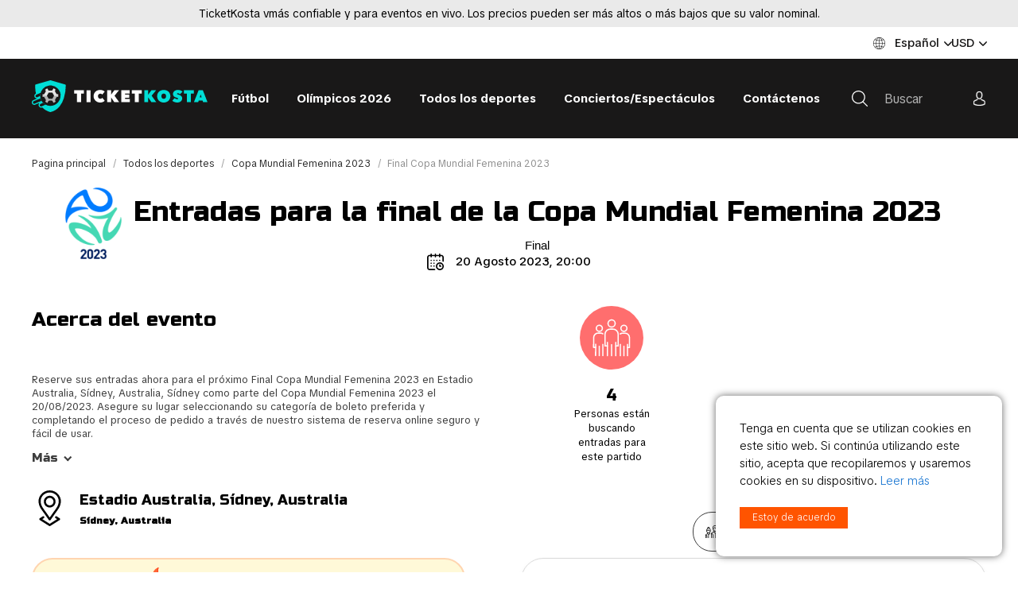

--- FILE ---
content_type: text/html; charset=UTF-8
request_url: https://www.ticketkosta.com/es/Copa-mundial-femenina-2023/Final-copa-mundial-femenina-2023-15733/
body_size: 41427
content:
<!doctype html>
<html>
<head>
  
  <title>Entradas Final Copa Mundial Femenina 20/08/2023 | TicketKosta</title>

  <meta charset="UTF-8">
  <meta http-equiv="content-type" content="text/html; charset=UTF-8">
  <meta http-equiv="Content-Language" content="es"/>

  <META name="KEYWORDS" content=""/>
  <META name="DESCRIPTION" content="Compra entradas para Final Copa Mundial Femenina 2023 online en Estadio Australia, Sídney, Australia. Los mejores precios para todos los partidos de Copa Mundial Femenina 2023 en TicketKosta.com."/>
  <META name="TITLE" content="Entradas Final Copa Mundial Femenina 20/08/2023 | TicketKosta"/>

  <meta http-equiv="X-UA-Compatible" content="IE=edge,chrome=1">
  <meta name="format-detection" content="telephone=no">


  <!--FACEBOOK-->
  <meta property="og:description" content="Compra entradas para Final Copa Mundial Femenina 2023 online en Estadio Australia, Sídney, Australia. Los mejores precios para todos los partidos de Copa Mundial Femenina 2023 en TicketKosta.com."/>
  <meta property="og:title" content="Entradas Final Copa Mundial Femenina 20/08/2023 | TicketKosta"/>
  <meta property="og:type" content="article">
  <!--FACEBOOK-->

    <link rel="canonical" href="https://www.ticketkosta.com/es/Copa-mundial-femenina-2023/Final-copa-mundial-femenina-2023-15733/"/>
    <link rel="alternate" hreflang="x-default" href="https://www.ticketkosta.com/en/Women-s-world-cup-2023/Women-s-world-cup-2023-final-15732/"/>
<link rel="alternate" hreflang="ar" href="https://www.ticketkosta.com/ara/Women-s-world-cup-2023/----2023-15730/"/>
<link rel="alternate" hreflang="de" href="https://www.ticketkosta.com/de/Frauen-wm-2023/Finale-frauen-weltmeisterschaft-2023-15731/"/>
<link rel="alternate" hreflang="en" href="https://www.ticketkosta.com/en/Women-s-world-cup-2023/Women-s-world-cup-2023-final-15732/"/>
<link rel="alternate" hreflang="es" href="https://www.ticketkosta.com/es/Copa-mundial-femenina-2023/Final-copa-mundial-femenina-2023-15733/"/>
<link rel="alternate" hreflang="fr" href="https://www.ticketkosta.com/fr/Copa-mundial-femenina-2023/Finale-coupe-du-monde-feminine-2023-15734/"/>
<link rel="alternate" hreflang="it" href="https://www.ticketkosta.com/it/Coppa-del-mondo-femminile-2023/Women-s-world-cup-2023-final-45165/"/>
<link rel="alternate" hreflang="nl" href="https://www.ticketkosta.com/nl/Wk-vrouwen-2023/Finale-wereldbeker-dames-2023-15735/"/>
<link rel="alternate" hreflang="pl" href="https://www.ticketkosta.com/pl/Women-s-world-cup-2023/Women-s-world-cup-2023-final-33872/"/>
<link rel="alternate" hreflang="pt" href="https://www.ticketkosta.com/pt/Copa-do-mundo-feminina-2023/Final-da-copa-do-mundo-feminina-de-2023-15736/"/>
<link rel="alternate" hreflang="ru" href="https://www.ticketkosta.com/ru/Chm-sredi-zhencshin-2023/Final-chm-2023-sredi-zhencshin-15737/"/>

  <link rel="apple-touch-icon" sizes="180x180" href="/apple-touch-icon.png">
  <link rel="icon" type="image/png" sizes="32x32" href="/favicon-32x32.png">
  <link rel="icon" type="image/png" sizes="16x16" href="/favicon-16x16.png">
  <link rel="manifest" href="/site.webmanifest">
  <link href="/fontawesome/fontawesome.min.css?v=1763971029" rel="stylesheet" type="text/css">
  <link href="/build/css/style.min.css?v=1763971029" rel="stylesheet" type="text/css">
  <link rel="stylesheet" href="/css/ui-class.css?v=1763971029" type="text/css">

  <!-- Library -->
  <script src="//cdnjs.cloudflare.com/ajax/libs/jquery/3.1.0/jquery.min.js"
          integrity="sha256-cCueBR6CsyA4/9szpPfrX3s49M9vUU5BgtiJj06wt/s=" crossorigin="anonymous"></script>
  <script src="/jqueryLibs/validate/jquery.validate.min.js"></script>
  <!-- / Library -->

  <!-- SELECT 2 -->
  <script src="https://cdnjs.cloudflare.com/ajax/libs/select2/4.0.6-rc.0/js/select2.min.js"></script>
  <!-- SELECT 2 -->

  <script src="/jqueryLibs/npy-scorecount.js"></script>
  <!-- UI -->
  <script src="//code.jquery.com/ui/1.12.0/jquery-ui.min.js"
          integrity="sha256-eGE6blurk5sHj+rmkfsGYeKyZx3M4bG+ZlFyA7Kns7E=" crossorigin="anonymous"></script>
  <link rel="stylesheet" href="//code.jquery.com/ui/1.12.1/themes/base/jquery-ui.css">
  <!-- UI -->

    <meta name="viewport" content="width=device-width, initial-scale=1">


  <script type="text/javascript">


  $.fn.select2.defaults.set('language', 'it');

  function promoItemElementsVisible(act) {
    if (act == "1") {

      if (!$(".js-not-profitable-element").hasClass("product__price-old")) {
        $(".js-not-profitable-element").hide().addClass("product__price-old"); /*without hide()*/
      }
      if (!$(".js-profitable-element").is(":visible")) {
        $(".js-profitable-element").show();
      }
    } else {
      $(".js-not-profitable-element").show().removeClass("product__price-old");
      $(".js-profitable-element").hide();
    }
  }

  function promoDeliveryElementsVisible(act) {
    if (act == "1") {

      if (!$(".js-delivery-not-profitable-element").hasClass("product__price-old")) {
        $(".js-delivery-not-profitable-element").addClass("product__price-old");
      }
      if (!$(".js-delivery-profitable-element").is(":visible")) {
        $(".js-delivery-profitable-element").show();
      }
    } else {
      $(".js-delivery-not-profitable-element").removeClass("product__price-old");
      $(".js-delivery-profitable-element").hide();
    }
  }

  /*Add to cart*/
  function cart(item_hash) {
    var cnt = 1;
    if ($("#cnt").val() > 0) cnt = $("#cnt").val();
    $.ajax({
      type: "POST",
      //url: "/modules/catalog/cart/cart_na_handle.php"+"/?phash="+item_hash+"&lid=87"+"&lcode=es"+"&cnt="+cnt,
      url: "/modules/catalog/cart/ajax_cart_handle.php" + "/?phash=" + item_hash + "&lid=87" + "&lcode=es" + "&cnt=" + cnt,
      data: $("#item_form").serialize(),
      success: function (msg) {
        var cartData = msg.split("#");
        // if ($(".cart-cnt-hideable-js").hasClass("hidden")) $(".cart-cnt-hideable-js").toggleClass("hidden");
        $(".cart_variant_count-js").html(cartData[0]); /*variants count*/
        $(".cart_pay_summ-js").html(cartData[1]); /*variants summ*/
        if (!$(".js-mobile-cart-container").hasClass("active")) {
          $(".js-mobile-cart-container").addClass("active");
        }
        window.location = $(".cart-cnt-hideable-js").attr('href');
        //$(".cart_summ_subtotal-js").html(cartData[1]); /**/
      }
    });


    //var priceData=$("#cost").html().split(".");


  }

  /*Add to cart*/

  /* Add to cart 2*/
  function cart_2(item_hash, complection = '') {
    var cnt = 1;

    complection = (complection != '') ? complection : $(`[name=complection]:checked`, `#item_form`).val();
    let quantity = parseInt($(`[data-quantity-complection=${complection}]`, `#item_form`).val());

    if (quantity > 0) cnt = quantity;
    $.ajax({
      type: "POST",
      url: "/modules/catalog/cart/ajax_cart_handle.php" + "/?phash=" + item_hash + "&lid=87" + "&lcode=es" + "&cnt=" + cnt,
      data: $("#item_form").serialize(),
      success: function (msg) {
        var cartData = msg.split("#");
        $(".cart_variant_count-js").html(cartData[0]); /*variants count*/
        $(".cart_pay_summ-js").html(cartData[1]); /*variants summ*/
        if (!$(".js-mobile-cart-container").hasClass("active")) {
          $(".js-mobile-cart-container").addClass("active");
        }
        window.location = '/es/Cart';
      }
    });
  }

  /* Add to cart 2*/

  /*Check promocode aviable info*/
  function checkPromoInfoByCart(info) {

        if (info["p_exist"] === true) {
      
      if (info["p_error"] === true) {
        $("#cart_promo_show_block").hide();
        $(".js-promocode-error-alert").html(info["p_error_msg"]).show();
        promoItemElementsVisible("0");
        promoDeliveryElementsVisible("0");

      } else {

        if (!$("#cart_promo_show_block").is(":visible")) {
          $("#cart_promo_show_block").show();
        }
        if ($(".js-promocode-error-alert").is(":visible")) {
          $(".js-promocode-error-alert").hide();
        }
        promoItemElementsVisible("1");
        promoDeliveryElementsVisible("1");

      }

      if (info["pd_descr"] !== "") {
        if (!$(".js-promocode-description-alert").is(":visible")) {
          $(".js-promocode-description-alert").html(info["pd_descr"]).show();
        }
      } else if (info["pd_descr"] === "") {
        if ($(".js-promocode-description-alert").is(":visible")) {
          $(".js-promocode-description-alert").hide();
        }
      }

    } else {
          }
    

  }

  /*Check promocode aviable info*/

  /*stepUserInfoCheck*/
  function stepUserInfoCheck(action) {
    if (action == "0") {
      $(".js-step-user-info input, .js-step-user-info select ").attr("disabled", true);
    } else if (action == "1") {
      if ($(".js-step-user-info").hasClass("disabled")) {
        $(".js-step-user-info input, .js-step-user-info select ").removeAttr("disabled");
        $(".js-step-user-info").removeClass("disabled");
      }
    }
  }

  /*stepUserPayCheck*/
  function stepUserPayCheck() {


    var $notDone = false,
            $err = 0,
            delivery_cnt = ($(".delivery-select-js").filter(":checked").length);

    if (delivery_cnt < 1) {
      $notDone = true;
      $err = 1;
    }

    $(".js-required[required], .js-cart_privacy_confirm, .js-cart_terms_confirm, .js-default-required, .js-jur-block [required]").each(function () {

      if ($(this).is("textarea")) {
      }

      if ($(this).is("select")) {
        if ($(this).val() == "" || $(this).val() == null) {
          $notDone = true;
          $err = 1;
                  }
      }

      if ($(this).is("input")) {
        switch ($(this).attr("type").toLowerCase()) {

          case "checkbox" :
            if (!$(this).is(":checked")) {
              $notDone = true;
              $err = 1;
               }
            break;

          default :
            if ($(this).val() == "") {
              $notDone = true;
              $err = 1;
               }
            break;
        }
      }
    });


        
    if ($notDone) {
            closeCartStep('3', () => {
        $("#payment_type_container").html('');
        $('[data-cart-step="2"] [data-hide-on-opened]').show();
      });
          } else {
            if ($('[data-cart-step="3"]').is(':visible')) {
        $.ajax({
          type: "POST",
          url: "/modules/catalog/cart/ajax_get_payment_list.php?lid=87",
          data: {country: $('#profile_country_hash').val(), payment: $('.payment-select-js:checked').val()},
          dataType: 'JSON',
          success: function (response) {
            $("#payment_type_container").html(response.html);
            $(".js-step-pay-info input").removeAttr("disabled");
          }
        });
      }
          }

    return !$notDone;
  }


  $(document).ready(function () {



        $(".add-to-cart-more").click(function (e) {
      e.preventDefault();
      $("#spisok_frame").hide();
      $("body").css("overflow", "visible");
    });
    $(".order_close_btn").click(function (e) {
      e.preventDefault();
      $("#spisok_frame").hide();
      $("body").removeClass("overflow-hidden");
    });
    

        $('body').on('click', '.js-toggle-cart', function (e) {
      e.preventDefault();
      e.stopPropagation();
      // вот тут нужно открыть окно корзины (запросив контент через ajax)
      cartSidebar.load('/modules/sidebar_cart/get_content.php');
    });
    

    /*Close Cart Info*/
    $(document).on("click", "body", function (event) {
      if ($(event.target).closest('#js-toggle-cart').length === 0
              && $(event.target).closest('#js-cart-popup').length === 0) {
        if ($("#js-cart-popup").is(":visible")) {
          $('#js-cart-popup').hide();
        }
      }
    });

    stepUserInfoCheck("0");

  });


  
  /*Del Item From Cart*/
  $(document).on("click", ".del-cart-item-js", function (e) {
    e.preventDefault();
    var it_id = $(this).data("id");
    var it_name = $(this).data("name");
    //var it_del_href='/es/Torneos/?del_cart_poz='+it_id;
    //$("#itemDelLink").attr("href",it_del_href);
    $("#itemDelLink").attr("data-id", it_id);
    $("#itemDelName").html(it_name);
  })

  $(document).on("click", "#itemDelLink", function (e) {
    e.preventDefault();
    var it_id = $(this).data("id");
    $.ajax({
      type: "POST",
      url: "/modules/catalog/cart/ajax_cart_delete.php" + "?lid=87" + "&del_cart_poz=" + it_id,
      success: function (msg) {
        window.location.href = window.location.href;
      }
    });
  });
  /*Del Item From Cart*/

  /*Del All From Cart*/
  $(document).on("click", "#itemsDelAllLink", function (e) {
    e.preventDefault();
    $.ajax({
      type: "POST",
      url: "/modules/catalog/cart/ajax_cart_delete.php" + "?lid=87" + "&cart=del",
      success: function (msg) {
        window.location.href = window.location.href;
      }
    });
  });
  /*Del All From Cart*/

  /*Aviability Msg*/
  function checkAviableItems(cnt, aviable, target) {
    if (cnt > aviable) {
      $(target).show();
    } else {
      $(target).hide();
    }
  }

  $(document).ready(function () {
    $(".item-count-box-js").each(function () {
      var cntval = $(this).val();
      var warehouse_aviable = $(this).data("warehouse-aviable");
      var hint_target = $(this).data("hint-target");
      checkAviableItems(cntval, warehouse_aviable, hint_target);
    });


  });
  /*Aviability Msg*/

  /*Recount Cart By Item*/
  function recountItem(element) {
    var delivery_prices;
    var id = $(element).data("id");
    var k = $(element).data("k");
    var complect = $(element).data("complect");
    var offer = $(element).data("offer");
    var variant = $(element).data("variant");

    var cntval = $(element).val();
    console.log(cntval);

    var warehouse_aviable = $(element).data("warehouse-aviable");
    var hint_target = $(element).data("hint-target");
    checkAviableItems(cntval, warehouse_aviable, hint_target);

    var selected_delivery = $(".delivery-select-js").filter(':checked').val();

    $.ajax({
      type: "POST",
      dataType: "JSON",
      url: "/modules/catalog/cart/ajax_cart_recount.php",
      data: "id=" + id + "&offer=" + offer + "&k=" + k + "&complect=" + complect + "&variant=" + variant + "&val=" + cntval + "&lid=87" + "&lcode=es" + "&selected_delivery=" + selected_delivery,
      success: function (json) {
        //var tmp = msg.split(" ");

        var
                $promo_view_flag
                , $discount_per_unit = json["discount"]
                , $sum_per_unit = json["sum_per_unit"]
                , $sum_per_cell = json["summ_cell"]

                , $promo_discount_per_unit = json["promo_discount"]
                , $promo_sum_per_unit = json["promo_sum_per_unit"]
                , $promo_sum_per_cell = json["promo_summ_cell"]
        ;

        $(".js-delivery-info-price").html(json["delivery_price_minimal"]);

        /*Pay info*/

        $(".cart_summ_without_tax-js").html(parseFloat(json["cart_summ_without_tax"]).toFixed(2)); 
        $(".cart_summ_average-js").html(json["final_cart_average"]); 
        if (json["final_cart_average_profit"] == true) {
          $(".cart_summ_average_minus-js").show();
        } else {
          $(".cart_summ_average_minus-js").hide();
        }

        $(".cart_summ_subtotal-js").html(json["final_cart_subtotal"]); 
        $(".cart_delivery_summ-js").html(json["show_cart_delivery_summ"]); 
        //$(".cart_all_summ-js").html(json["cart_all_summ"]); 
        $(".cart_pay_summ-js").text(json["pay_summa"]); 
        $(".cart_pay_summ_cur-js").text(json["pay_summa_cur"]); 
        $(".js-cart-service-fee-val").text(json["view_fee"]);

        $(".js-tickets-count").text(json["tickets_count"]);
        console.log(json["tickets_count_summary"])
        $("[data-tickets-count-in-summary]").html(json["tickets_count_summary"]);

        $(".js-tickets-discount").html(parseFloat(100 * (parseFloat(json['cart_summ_average']) / parseFloat(json['cart_summ_without_tax']))).toFixed(2) + '%');
        /*Pay info*/


        /*Delivery new prices*/
        delivery_prices = json["delivery_prices"];
        $.each(delivery_prices, function (key, value) {
          $(".delivery_summ-js[data-delivery='" + key + "']").html(value)
        });
        /*Delivery new prices*/

        checkPromoInfoByCart(json);

                if (json["p_exist"] === true) {

          if (json["p_error"] === true) {

            $promo_view_flag = false;

          } else {

            if (json["p_profitable"] === "1") {
              $promo_view_flag = true;
            } else {
              $promo_view_flag = false;
            }

          }

        } else {

          $promo_view_flag = false;

        }

        $("#discount_id" + k + "_" + variant).html($discount_per_unit)
                .parent().show().removeClass("product__price-old");         $("#unit_price_id" + k + "_" + variant).html($sum_per_unit)
                .parent().show().removeClass("product__price-old");         $("#sum_id" + k + "_" + variant).html($sum_per_cell)
                .parent().show().removeClass("product__price-old"); 
        $("#discount_promo_id" + k + "_" + variant).html($promo_discount_per_unit)
                .parent().hide();         $("#unit_promo_price_id" + k + "_" + variant).html($promo_sum_per_unit)
                .parent().hide();         $("#sum_promo_id" + k + "_" + variant).html($promo_sum_per_cell)
                .parent().hide(); 
                if (json['cart_total_after_atlaide_currency'] !== undefined) {
          $('.cart_before_atlaide-js').html(json['cart_total_before_atlaide_currency']);
          $('.cart_atlaide_summ-js').html(json['cart_atlaide_currency']);
        }
        
      }
    });

  }

  $(document).ready(function () {
    $(".js-delivery-api-address-selectable").select2();
  })

  /*Recount Cart By Delivery*/
  var $tmp_delivery;

  $(document).on("click", ".delivery-select-js", function (event) {
    var selected_delivery = $(".delivery-select-js").filter(':checked').val();

    var type = $(".delivery-select-js").filter(':checked').data("type");

    if (selected_delivery != $tmp_delivery) {


      // $(".js-postcode-input").val("");
//            $(".js-delivery-api-address-selectable").select2("val", "");

      $(".js-delivery-api-address-selectable").select2().empty();
//            $(".js-delivery-api-address-selectable").select2("data",null);
//            $(".js-delivery-api-address-selectable option").remove ();
//
      $tmp_delivery = selected_delivery;
      $.ajax({
        type: "POST",
        dataType: "JSON",
        url: "/modules/catalog/cart/ajax_cart_delivery_recount.php",
        data: "lid=87" + "&lcode=es" + "&selected_delivery=" + selected_delivery,
        success: function (json) {

          $(".js-delivery-info-price").html(json["delivery_price_minimal"]);

          /*Pay info*/

          
          /*Pay info*/

          checkPromoInfoByCart(json);


          /*Show Delivery Price Info*/
          $("#cart_delivery_show_block").show();

          /*Clear required fields*/
          $(".js-required").removeAttr("required");

          
          
          $("#delivery_info_block").show();

          stepUserInfoCheck("1");

          $(".js-from_delivery_api_address").hide();
          $(".js-profile-address-list").hide(); 
          $(".js-from_profile_city").hide();
          $(".js-from_profile_address").hide();

          if (type == "0") {

            
            $("#from_profile_address").show();
            $(".js-profile-address-list").show();
            $("#from_profile_address .js-required").attr("required", true);
            $("#from_profile_address .js-from_delivery_api_address .js-required").removeAttr("required");

            $(".js-from_profile_city").show();
            $(".js-from_profile_address").show();
            $("#from_delivery_address").hide();

            stepUserPayCheck();
                      } else if (type == "1") {

            
            $("#from_delivery_address").show();
            $("#from_delivery_address .js-required").attr("required", true);
            $("#from_profile_address").hide();

            /**/
            $(".js-delivery-address-selectable").select2({
              ajax: {
                type: "POST",
                url: "/modules/catalog/cart/ajax_cart_delivery_address_select.php",
                dataType: 'json',
                delay: 250,
                data: function (term) {
                  return {
                    term: term.term
                    , lid: '87'
                    , lcode: 'es'
                    , selected_delivery: selected_delivery
                  };
                },
                processResults: function (data) {
                  return {
                    results: data
                  };
                },
                cache: true

              },
              //minimumInputLength: 3

            });
            /**/

            stepUserPayCheck();
            
          } else if (type == "2") {
            
            $("#from_profile_address").show();
            $(".js-from_delivery_api_address").show();
            $("#from_profile_address .js-required").attr("required", true);
            $("#from_delivery_address").hide();

            /**/

            $(".js-from_profile_city").hide();
            $(".js-from_profile_city .js-required").removeAttr("required");
            $(".js-from_profile_address").hide();
            $(".js-from_profile_address .js-required").removeAttr("required");

            /**/

            stepUserPayCheck();

          }

        }
      });
    }

  });

  /*POSTCODE CHANGES*/
  $(document).on("keyup", ".js-postcode-input", function () {
    var $selected_postcode = $(this).val();
    var $selected_delivery_label = $(".delivery-select-js").filter(':checked').data("label");
    var $selected_delivery_type = $(".delivery-select-js").filter(':checked').data("type");

//        console.log("changed zip " + $(this).val())
    $(".js-delivery-api-address-selectable").select2().empty();

    if ($selected_postcode.length >= 5 && $selected_delivery_type == "2") {
//            console.log("can send ajax")
//            $(".js-delivery-api-address-selectable").html("");


      $.ajax({
        type: "POST",
        dataType: "JSON",
        delay: 100,
        url: "/modules/catalog/cart/ajax_fr_api_delivery.php",
        data: {

          zip: $selected_postcode
          , delivery_label: $selected_delivery_label

        },
        success: function (addesses_api) {


//                    $(".js-delivery-api-address-selectable").select2().empty();
//                    $(".js-delivery-api-address-selectable").select2("data",null);
//                    $(".js-delivery-api-address-selectable option").remove ();


          $(".js-delivery-api-address-selectable").select2({
            data: addesses_api

//                        ,allowClear : true
//                        data: function() { return {results: json}; }
          });
//                    $(".js-delivery-api-address-selectable").select2("destroy"); 

          stepUserPayCheck();

        }
      });


      /*$(".js-delivery-api-address-selectable").select2({
          ajax: {
              type: "POST",
              url: "/modules/catalog/cart/ajax_fr_api_delivery.php",
              dataType: 'json',
              delay: 100,
              data: function (term) {
                  return {
                      zip: $selected_postcode
                      ,delivery_label :  $selected_delivery_label
                  };
              },

              processResults: function (data) {
                  return {
                      results: data
                  };
              },
              cache: true

          },


      });*/
    }
  })
  /*POSTCODE CHANGES*/


  /*change count btns*/

  $(document).on("change", ".js-change-quantity-complection", function () {

    recountItem($(this));

  })

  $(document).on("change", ".in-cart-count-btn-js", function (event) {

    event.preventDefault();

    var action = $(this).data("action");
    var target = $(this).data("target");
    var val = parseInt($(target).val());

    if (action == "dec") {
      if (val-- > 1) {
        $(target).val(parseInt(val))
        recountItem(target);
      }
    } else if (action == "inc") {
      val++;
      $(target).val(parseInt(val))
      recountItem(target);
    }

  });


  /*promocode changes*/
  var $tmp_promocode = '';

  $(document).on("click", ".js-promocode-submit", function (event) {
    var $selected_promocode = $(".js-promocode-value").val();
    var $selected_promocode_length = $selected_promocode.length;
    if ($selected_promocode_length < 3) {

    }

    if ($selected_promocode !== $tmp_promocode && $selected_promocode_length >= 3) {

      var selected_delivery = $(".delivery-select-js").filter(':checked').val();

                  //$tmp_promocode=$selected_promocode;
      $.ajax({
        type: "POST",
        dataType: "JSON",
        url: "/modules/catalog/cart/ajax_cart_promocode.php",
        data: "lid=87" + "&lcode=es" + "&selected_promocode=" + $selected_promocode + "&selected_delivery=" + selected_delivery + "&action=apply",
        success: function (promo_json) {
          
          
          $tmp_promocode = "";
          if (promo_json["p_error"] === "1") {
            //$tmp_promocode="";

            if (promo_json["descr"] !== "") {
              $(".js-promocode-description-alert").html(promo_json["descr"]).show();
            } else if (promo_json["descr"] === "") {
              $(".js-promocode-description-alert").hide().html("");
            }

            $(".js-promocode-error-alert").html(promo_json["p_error_msg"]).show();

          } else if (promo_json["p_error"] === "0") {

            $(".js-promocode-error-alert").hide().html("");
            location.href = "/es/Torneos";

          }

        }
      });

    }

  });

  $(document).on("click", ".js-promocode-reset", function (event) {
    $.ajax({
      type: "POST",
      dataType: "JSON",
      url: "/modules/catalog/cart/ajax_cart_promocode.php",
      data: "lid=87" + "&lcode=es" + "&action=reset",
      success: function (promo_json) {

        if (promo_json["reset"] === "1") {
          $(".js-promocode-value").val("");
          $(".js-promocode-description-alert").hide().html("");
          $(".js-promocode-error-alert").hide().html("");
          location.href = "/es/Torneos";
        }

      }
    });

  })
  /*promocode changes*/


  /*change count input*/
  $(document).on("keyup", ".item-count-box-js", function () {
    if (this.value.match(/[^0-9]/g)) {
      this.value = this.value.replace(/[^0-9]/g, '');
    }
    recountItem(this);
  });
  /*change count input*/

    $(document).on('keyup', '#jur_name', function () {
    if ($(this).val() !== '') {
      $('#jur_pers').val(1);
    } else {
      $('#jur_pers').val(0);
    }
    jsCartCheckJur($('.js-check-jur'));
  });
  
  /*Show/Hide Jur Data*/
  function jsCartCheckJur(element) {
    var $this = element,
            $jurBlock = $('.js-jur-block');

        if ($this.val() === '1') {
      $jurBlock.slideDown();
      $jurBlock.find("input.js-jur-required, select.js-jur-required").attr("required", true);
    } else {
      $jurBlock.slideUp();
      $jurBlock.find("input, select").removeAttr("required");
    }
      }

  $(document).ready(function () {
    $('.js-check-jur').on('click', function () {
      jsCartCheckJur($(this));
    });

        jsCartCheckJur($(".js-check-jur"));
    
      });
  /*Show/Hide Jur Data*/


  $(document).on("change", "#profile_my_address", function () {
    var profile_address_data = $("#profile_my_address option").filter(':selected').data();
        if (!jQuery.isEmptyObject(profile_address_data)) {
      $(".js-profile_address_receiver").val(profile_address_data["receiver"].toString());
      $("#profile_country_hash").val(profile_address_data["country"].toString());
      $("#profile_city").val(profile_address_data["city"].toString());
      $("#profile_del_addr").val(profile_address_data["address"].toString());
      $("#profile_postcode").val(profile_address_data["postcode"].toString());
    }
  })

  /*Form Check*/
  function checkOrderSubmit(scrollToTop = true) {
    var submit_ok = true;
    var delivery_cnt = ($(".delivery-select-js").filter(":checked").length);
    var privacy_cnt = $("#cart_privacy_confirm").prop("checked");
    var terms_cond_cnt = $("#cart_terms_confirm").prop("checked");
    var payment_cnt = ($(".payment-select-js").filter(":checked").length);

    var time_not_available_cnt = ($(".js-time-not-available").length);

    $("#delivery_alert").hide();
    $("#privacy_alert").hide();
    $("#terms_alert").hide();
    $("#time_cnt_alert").hide();
    $("#payment_alert").hide();
    $("#contact_form_alert").hide();

    var orderf_form = $("#cart_order_form")
    let form_valid = orderf_form[0].checkValidity()

    if (!form_valid) {
      submit_ok = false;
      $("#contact_form_alert").show();
      $("html, body").animate({scrollTop: $("#contact_form_alert").offset().top - 40}, "slow");
    } else if (delivery_cnt < 1) {
      submit_ok = false;
      $("#delivery_alert").show();
      $("html, body").animate({scrollTop: $("#delivery_alert").offset().top - 40}, "slow");
    } else if (!terms_cond_cnt) {
      submit_ok = false;
      $("#terms_alert").show();
      $("html, body").animate({scrollTop: $("#terms_alert").offset().top - 40}, "slow");
    } else if (!privacy_cnt) {
      submit_ok = false;
      $("#privacy_alert").show();
      $("html, body").animate({scrollTop: $("#privacy_alert").offset().top - 40}, "slow");
    } else if (time_not_available_cnt > 0) {
      submit_ok = false;
      $("#time_cnt_alert").show();
      $("html, body").animate({scrollTop: $("#time_cnt_alert").offset().top - 40}, "slow");
    } else if (payment_cnt < 1) {
      submit_ok = false;
      $("#payment_alert").show();
      if (scrollToTop)
        $("html, body").animate({scrollTop: $("#payment_alert").offset().top - 40}, "slow");
    } else if (submit_ok) {

    }
    return submit_ok;

  }

  $(document).on("change", "#cart_order_form", function (event) {
    stepUserPayCheck();
        saveCartFormData();
          });

    function saveCartFormData() {
    $.ajax({
      url: '/modules/catalog/cart/save_cart_data.php?lid=87',
      type: 'POST',
      dataType: 'JSON',
      data: $('#cart_order_form').serialize()
    })
  }
  

  $(document).on("click", ".payment-select-js", function (e) {
    var orderf_form = $("#cart_order_form");

//            var isValidd = $(e.target).parents('form').isValid();
//            console.log(isValidd)


    if (!checkOrderSubmit()) {       //e.preventDefault(); //prevent the default action
          } else {
                  if ($(this).data('is-european-banks')) {
        // console.log('da');
      } else {
              }
          }
  });


  // function submit_order_form() {
  //   $("#cart_order_form").submit();
  // }

  /*Form Check*/

  function item_bottom_popup_actions($action) {

    $.ajax({
      type: 'POST',
      url: '/modules/catalog/ajax/ajax_item_buyed_popup.php?lid=87&item=0',
      data: {
        action: $action
      },
      dataType: "JSON",
      success: function (result) {

        if ($action == 'get_items_check_popup') {

          if (result['show_popup'] == true) {
            $('.js-item-buyed-preview').html(result['item_info_html']);
            $('.js-item-buyed-popup').removeClass('hidden');
          }
        }


      }
    });

  }

  // $(function () {
  //
  //   setTimeout(function () {
  //     setInterval(function () {
  //       item_bottom_popup_actions('get_items_check_popup');
  //     }, 1000 * 4); // at 4 sec
  //   }, 3000); // start after 3 sec
  //
  //   $('.js-close-item-buyed-popup').on('click', function (e) {
  //     e.preventDefault();
  //     $('.js-item-buyed-popup').addClass('hidden');
  //     item_bottom_popup_actions('set_next_time_to_get_popup');
  //   })
  //
  // })


</script>

  
  <script>

  $(document).on("click", ".js-add-to-wish", function (e) {
    e.preventDefault();

    var
            item = $(this).data("item")
            , action = $(this).attr("data-action")
            , additional = $(this).attr("data-additional");
    $.ajax({
      type: "POST",
      dataType: "JSON",
      url: "/modules/catalog/wishlist/ajax_wishlist_handle.php?lid=87",
      data: {
        "item": item
        , "action": action
        , "additional": additional
      },
      success: function (msg) {
        $(".wish_count-js").html(msg["cnt"]);

        
        switch (additional) {
          case "initem" :
            if (msg["deleted"] == true) {
              $(".js-add-to-wish").removeClass("btn--orange").addClass("btn--default").attr("data-action", "add");
              $(".js-wish-text-toggle").html("Add to wishlist")
            }

            if (msg["added"] == true) {
              $(".js-add-to-wish").removeClass("btn--default").addClass("btn--orange").attr("data-action", "del");
              $(".js-wish-text-toggle").html("Remove from wishlist")
            }
            break;


          case "inwish" :
            if (msg["deleted"] == true) {
              $(".js-add-to-wish[data-item='" + item + "']")
                      .removeClass("active")
                      .attr("data-action", "add")
                      .parents(".js-wish-item").remove();

              var $jsWishItemsCnt = $(".js-wish-item").length;
              if ($jsWishItemsCnt < 1) {
                $("#empty_wish_msg").show();
              }
            }

            if (msg["added"] == true) {
              $(".js-add-to-wish[data-item='" + item + "']").addClass("active").attr("data-action", "del");
            }
            break;


          case "inlist" :
            if (msg["deleted"] == true) {
              $(".js-add-to-wish[data-item='" + item + "']").removeClass("active").attr("data-action", "add");
            }

            if (msg["added"] == true) {
              $(".js-add-to-wish[data-item='" + item + "']").addClass("active").attr("data-action", "del");
            }
            break;


          default :
            break;
        }

      },
      error: function (msg) {
        console.log("Wish error !");
      }
    });

  });

</script>
  <script>
    $(document).ready(function () {

        /*not use*/
        
        /*not use*/
        
        /*not use*/
        

        function drawRegionLink(target) {
            var lnk_data = $(target+" .js-sel_lang option:selected").attr('data-href');
            $(target+" .js-region_link").attr('href', lnk_data);
        }

        function drawCartRegionLink() {
            var lnk_data2 = $('#cart_region_select option:selected').attr('data-href');
            $("#incart_region_link").attr('href', lnk_data2);
        }



        function localization(target) {

            $.ajax({
                type: "POST",
                dataType: "JSON",
                url: "/localization/ajax_localization.php?lid=87&lcode=es&seid=1307",
                data:
                    $(target).serialize()
                ,
                success: function (data) {
                    // $("#region_langs").show;
                    $(target+" .js-sel_lang").html(data["langs"]);
                    $(target+" .js-sel_currency").html(data["currency"]);
                    //langChange();
                    drawRegionLink(target);

                }
            })
        }

        $(".js-show-region").on("click",function (e) {
            e.stopPropagation();
            var region_hash = ''; //$('#sel_region').val();
            var data_element=$(this).data("element");

            if (!$(this).next(".js-region-container").is(":visible")) {
                $(this).next(".js-region-container").toggle();
                $(this).addClass('opened');
                localization(data_element);

            } else {
                $(this).next(".js-region-container").toggle();
                $(this).removeClass('opened');
            }
//            regionChange();
//            langChange();
//            currencyChange();

        });


        $(document).on("change",".js-region_select",function () {
            var data_element=$(this).data("element");
            localization(data_element);
        });

        $(document).on("change", ".js-sel_lang", function () {
            var data_element=$(this).data("element");
            drawRegionLink(data_element);
        });

        $(document).on("change", "#cart_region_select", function () {
            // langChange();
            drawCartRegionLink();
        });
        drawCartRegionLink();

        $(".js-region_link").on("click", function (e) {
            e.preventDefault();

            var data_element=$(this).data("element");
            var lnk=$(this).attr("href");
            var cur=$(data_element+" .js-sel_currency").val();
            $.ajax({
                type: "POST",
                url: "/localization/ajax_set_currency.php",
                data: {
                    "cur": cur
                },
                success: function (data) {
                    // $("#region_langs").show;
                    location.href=lnk;
                }
            })
        })

        $(".js-currency_link").on("click",function (e) {
            e.preventDefault();
            var lnk=$(this).attr("href");
            var cur=$(this).data("cur-id");

            $.ajax({
                type: "POST",
                url: "/localization/ajax_set_currency.php",
                data: {
                    "cur": cur
                },
                success: function (data) {
                    location.href=lnk;
                }
            })

        })

        $(".js-region-container").on("click",function (e) {
            e.stopPropagation();
        })

        $("body").on("click", function() {
             $('.js-region-container').hide(100);
             $('.js-show-region').removeClass('opened');
        });

    });

</script>






<script>
    $(document).ready(function() {
        $(".js-cookie-window-close").click(function(e) {
            e.preventDefault();
            $.ajax ({
                type: "POST",
                url: "/inc/cookie/cookie.php",
                data: {CLOSED_COOKIE_WINDOW: 1},
                cache: false,
                success: function(data) {
                    $(".cookie-window-block").addClass("closed");
                    $('body').removeClass("cookie-enabled");
                }
            });
        });
    });
</script>  <meta name="verify-paysera" content="cb15af37923528b78cd2ae1c18d1a442">
  <link href="/modules/air-datepicker/dist/css/datepicker.min.css" rel="stylesheet" type="text/css">
  <script src="/modules/air-datepicker/dist/js/datepicker.min.js"></script>

  <script>

    const datepicker_localizations = {
      ru: {
        days: ['Воскресенье', 'Понедельник', 'Вторник', 'Среда', 'Четверг', 'Пятница', 'Суббота'],
        daysShort: ['Вос', 'Пон', 'Вто', 'Сре', 'Чет', 'Пят', 'Суб'],
        daysMin: ['Вс', 'Пн', 'Вт', 'Ср', 'Чт', 'Пт', 'Сб'],
        months: ['Январь', 'Февраль', 'Март', 'Апрель', 'Май', 'Июнь', 'Июль', 'Август', 'Сентябрь', 'Октябрь', 'Ноябрь', 'Декабрь'],
        monthsShort: ['Янв', 'Фев', 'Мар', 'Апр', 'Май', 'Июн', 'Июл', 'Авг', 'Сен', 'Окт', 'Ноя', 'Дек'],
        today: 'Сегодня',
        clear: 'Очистить',
        dateFormat: 'dd.mm.yyyy',
        timeFormat: 'hh:ii',
        firstDay: 1
      },
      en: {
        days: ['Sunday', 'Monday', 'Tuesday', 'Wednesday', 'Thursday', 'Friday', 'Saturday'],
        daysShort: ['Sun', 'Mon', 'Tue', 'Wed', 'Thu', 'Fri', 'Sat'],
        daysMin: ['Su', 'Mo', 'Tu', 'We', 'Th', 'Fr', 'Sa'],
        months: ['January', 'February', 'March', 'April', 'May', 'June', 'July', 'August', 'September', 'October', 'November', 'December'],
        monthsShort: ['Jan.', 'Feb.', 'Mar.', 'Apr.', 'May', 'June', 'July', 'Aug.', 'Sept.', 'Oct.', 'Nov.', 'Dec.'],
        today: 'Today',
        clear: 'Clear',
        dateFormat: 'dd.mm.yyyy',
        timeFormat: 'hh:ii',
        firstDay: 1
      }
    };

    const lang_code = "es";
    const default_lang = "en";

    $.fn.datepicker.language['ru'] = lang_code in datepicker_localizations ? datepicker_localizations[lang_code] : datepicker_localizations[default_lang];

  </script>

  <script src="/jqueryLibs/remodal/dist/remodal.min.js"></script>

  <script src="/ModalManager.js?v=1.1763971029"></script>
  <script src="/modules/FormSubmit/FormSubmit.js?v=1.1763971029"></script>
  <script src="/modules/inputValidator.js?v=1.1763971029"></script>
  <link href="https://cdnjs.cloudflare.com/ajax/libs/toastr.js/latest/toastr.min.css" rel="stylesheet"/>
  <script src="https://cdnjs.cloudflare.com/ajax/libs/toastr.js/latest/toastr.min.js"></script>


  <script>
    (function (h, o, t, j, a, r) {
      h.hj = h.hj || function () {
        (h.hj.q = h.hj.q || []).push(arguments)
      };
      h._hjSettings = {hjid: 5212870, hjsv: 6};
      a = o.getElementsByTagName('head')[0];
      r = o.createElement('script');
      r.async = 1;
      r.src = t + h._hjSettings.hjid + j + h._hjSettings.hjsv;
      a.appendChild(r);
    })(window, document, 'https://static.hotjar.com/c/hotjar-', '.js?sv=');
  </script>

  <link href="/build/css/cart_new.min.css?v=1.1763971029" rel="stylesheet" type="text/css">
  <script>
    hj('event', 'start_sidebar');
  </script>

  <script src="/modules/Timer/TicketAvailabilityTimer.js?v=1.1763971029"></script>
  <script src="/modules/js/FieldAutosave/FieldAutosave.js?v=1.1763971029"></script>

  <script src="/modules/js/CustomSelect/v2/CustomSelect.js?v=1.1763971029"></script>

  <link rel="stylesheet" href="https://paymentpage.ecommpay.com/shared/merchant.css">
  <script src="https://paymentpage.ecommpay.com/shared/merchant.js" data-cfasync="false"></script>
  <script type="text/javascript">var EP_HOST = 'https://paymentpage.ecommpay.com';</script>
<!-- Google Tag Manager -->
<script>(function(w,d,s,l,i){w[l]=w[l]||[];w[l].push({'gtm.start':
new Date().getTime(),event:'gtm.js'});var f=d.getElementsByTagName(s)[0],
j=d.createElement(s),dl=l!='dataLayer'?'&l='+l:'';j.async=true;j.src=
'https://www.googletagmanager.com/gtm.js?id='+i+dl;f.parentNode.insertBefore(j,f);
})(window,document,'script','dataLayer','GTM-NSFBHS4');
</script>
<!-- End Google Tag Manager -->
<!-- Global site tag (gtag.js) - Google Ads: 669569167 --> <script async src="https://www.googletagmanager.com/gtag/js?id=AW-669569167"></script><script> window.dataLayer = window.dataLayer || []; function gtag(){dataLayer.push(arguments);} gtag('js', new Date()); gtag('config', 'AW-669569167'); </script>
<!-- Meta Pixel Code -->
<script>
!function(f,b,e,v,n,t,s)
{if(f.fbq)return;n=f.fbq=function(){n.callMethod?
n.callMethod.apply(n,arguments):n.queue.push(arguments)};
if(!f._fbq)f._fbq=n;n.push=n;n.loaded=!0;n.version='2.0';
n.queue=[];t=b.createElement(e);t.async=!0;
t.src=v;s=b.getElementsByTagName(e)[0];
s.parentNode.insertBefore(t,s)}(window, document,'script',
'https://connect.facebook.net/en_US/fbevents.js');
fbq('init', '1906202913070135');
fbq('track', 'PageView');
</script>
<noscript><img height="1" width="1" style="display:none"
src="https://www.facebook.com/tr?id=1906202913070135&ev=PageView&noscript=1"
/></noscript>
<!-- End Meta Pixel Code -->
<!-- TrustBox script -->
<script type="text/javascript" src="//widget.trustpilot.com/bootstrap/v5/tp.widget.bootstrap.min.js" async></script>
<!-- End TrustBox script --></head>

<body class="inside product-page cookie-enabled">
<!-- Google Tag Manager (noscript) -->
<noscript><iframe src="https://www.googletagmanager.com/ns.html?id=GTM-NSFBHS4"
height="0" width="0" style="display:none;visibility:hidden"></iframe></noscript>
<!-- End Google Tag Manager (noscript) --><div class="page">

  <div class="page__wrapper">

    <header class="header js-header">
  <div class="header__alert">
    TicketKosta vmás confiable y para eventos en vivo. Los precios pueden ser más altos o más bajos que su valor nominal.  </div>
  <div class="header__line">
    <div class="container">
      <div class="header__line-wrapper">
        <div class="header__trust">
          <!-- TrustBox widget - Micro Star -->
          <div class="trustpilot-widget" data-locale="es-ES"
               data-template-id="5419b732fbfb950b10de65e5"
               data-businessunit-id="5e39a59c88894d00013b1314" data-style-height="24px" data-style-width="100%"
               data-theme="light">
            <a href="https://www.trustpilot.com/review/ticketkosta.com" target="_blank" rel="noopener">Trustpilot</a>
          </div>
          <!-- End TrustBox widget -->
        </div>

        <!-- CURRENCY -->

        <div class="header__line-actions">
          <div class="header__actions">
            <div class="lng">
              <a href="/es" class="lng__link">
                <img src="/images/globe.svg" alt="">Español</a>

                              <ul class="lng__list">
                                          <li>
                          <a href="/ru/Chm-sredi-zhencshin-2023/Final-chm-2023-sredi-zhencshin-15737/" class="lng">Русский</a>
                        </li>
                                              <li>
                          <a href="/en/Women-s-world-cup-2023/Women-s-world-cup-2023-final-15732/" class="lng">English</a>
                        </li>
                                              <li>
                          <a href="/fr/Copa-mundial-femenina-2023/Finale-coupe-du-monde-feminine-2023-15734/" class="lng">Français</a>
                        </li>
                                              <li>
                          <a href="/de/Frauen-wm-2023/Finale-frauen-weltmeisterschaft-2023-15731/" class="lng">Deutsch</a>
                        </li>
                                              <li>
                          <a href="/pt/Copa-do-mundo-feminina-2023/Final-da-copa-do-mundo-feminina-de-2023-15736/" class="lng">Portugues</a>
                        </li>
                                              <li>
                          <a href="/nl/Wk-vrouwen-2023/Finale-wereldbeker-dames-2023-15735/" class="lng">Dutch</a>
                        </li>
                                              <li>
                          <a href="/ara/Women-s-world-cup-2023/----2023-15730/" class="lng">Arabic</a>
                        </li>
                                              <li>
                          <a href="/pl/Women-s-world-cup-2023/Women-s-world-cup-2023-final-33872/" class="lng">Polski</a>
                        </li>
                                              <li>
                          <a href="/it/Coppa-del-mondo-femminile-2023/Women-s-world-cup-2023-final-45165/" class="lng">Italiano</a>
                        </li>
                                      </ul>
                          </div>
            <!-- CURRENCY -->
            <div class="lng">

              <a href="/es/Copa-mundial-femenina-2023/Final-copa-mundial-femenina-2023-15733/"
                 class="lng__link">USD</a>

                              <ul class="lng__list">
                                        <li>
                        <a href="/es/Copa-mundial-femenina-2023/Final-copa-mundial-femenina-2023-15733/" data-cur-id="15"
                           class="lng js-currency_link">GBP</a>
                      </li>
                                            <li>
                        <a href="/es/Copa-mundial-femenina-2023/Final-copa-mundial-femenina-2023-15733/" data-cur-id="4"
                           class="lng js-currency_link">EUR</a>
                      </li>
                                      </ul>
                          </div>
          </div>
        </div>
      </div>
    </div>
  </div>

  <div class="container">
    <div class="header__wrapper">
      <div class="header__block">
        <div class="logo">
          <a href="/es">
                        <img src="/images/site_logo.svg" alt="TicketKosta"
                 style="height:40px">
          </a>
        </div>
      </div>

      <div class="header__nav">
        <ul class="nav">
                <li class="nav__item" title="">
        <a href="/es/futbol" class="nav__link "
           data-toggle="submenu">
          Fútbol        </a>

        <div class="nav__submenu-container">
          <div class="nav__submenu">
            <div class="nav__submenu-wrapper">

                                <div class="nav__submenu-block">
                    <div class="nav__submenu-title">
                      Torneos principales                    </div>
                    <div class="nav__submenu-list">
                          <a href="/es/Premier-league-inglesa/">Premier League Inglesa</a>
      <a href="/es/Liga-de-campeones-uefa/">Liga de Campeones UEFA   </a>
      <a href="/es/La-liga-espanola/">La Liga          </a>
      <a href="/es/Bundesliga-alemana/">Bundesliga Alemana       </a>
    <a href="/es/Torneos?event_type=football" class="list__more">
    Todos los torneos  </a>
                      </div>
                  </div>
                                    <div class="nav__submenu-block">
                    <div class="nav__submenu-title">
                      Clubes populares                    </div>
                    <div class="nav__submenu-list">
                            <a href="/es/Clubes-Top/Arsenal">Arsenal</a>
          <a href="/es/Clubes-Top/Atletico-de-madrid">Atlético de Madrid</a>
          <a href="/es/Clubes-Top/Barcelona">Barcelona</a>
          <a href="/es/Clubes-Top/Bayern-munich">Bayern Munich</a>
          <a href="/es/Clubes-Top/Chelsea">Chelsea</a>
          <a href="/es/Clubes-Top/Juventus">Juventus</a>
          <a href="/es/Clubes-Top/Liverpool">Liverpool</a>
          <a href="/es/Clubes-Top/Manchester-city">Manchester City</a>
          <a href="/es/Clubes-Top/Manchester-united">Manchester United</a>
          <a href="/es/Clubes-Top/Psg">PSG</a>
          <a href="/es/Clubes-Top/Real-madrid">Real Madrid</a>
          <a href="/es/Clubes-Top/Tottenham-hotspur">Tottenham Hotspur</a>
      <a href="/es/Clubes-Top?event_type=football" class="list__more">
    Todos los clubes de fútbo  </a>
                      </div>
                  </div>
                  
            </div>
          </div>
        </div>
      </li>
          <li class="nav__item   " title="">
      <a href="/es/olimpicos-milano-cortina-2026/" class="nav__link   " data-toggle="submenu">
        Olímpicos 2026      </a>
    </li>
        <li class="nav__item   " title="Torneos">
        <a href="/es/Torneos" class="nav__link   " data-toggle="submenu">
          Todos los deportes        </a>

            <div class="nav__submenu-container">
      <div class="nav__submenu">
        <div class="nav__submenu-wrapper">
          <div class="nav__submenu-list">
                          <a href="/es/boxeo">Boxeo</a>
                          <a href="/es/rugby">Rugby</a>
                      </div>
        </div>
      </div>
    </div>
  
      </li>
        <li class="nav__item" title="">
      <a href="/es/Conciertos-espectaculos/" class="nav__link "
         data-toggle="submenu">
        Conciertos/Espectáculos      </a>

      <div class="nav__submenu-container">
        <div class="nav__submenu">
          <div class="nav__submenu-wrapper">

                            <div class="nav__submenu-block">
                  <div class="nav__submenu-title">
                    Artistas populares                  </div>
                  <div class="nav__submenu-list">
                          <a href="/es/Artists/Metallica">Metallica</a>
          <a href="/es/Artists/Sting">Sting</a>
      <a href="/es/Artists" class="list__more">
    Todos los artistas  </a>
                    </div>
                </div>
                
          </div>
        </div>
      </div>
    </li>
          <li class="nav__item   " title="">
        <a href="/es/Contactenos" class="nav__link   " data-toggle="submenu">
          Contáctenos        </a>

        
      </li>
            </ul>

        <form class="search__form js-search-form" action="/es/Search-items/"
      method="get">
  <div class="search__wrapper js-custom-autocomplete">
    <div class="input__wrapper">
      <input name="q" class="input js-search-input" type="text"
             placeholder="Buscar"
             value=""
             autocomplete="off">
    </div>
    <div class="search__block [opened]" data-results-popup="">

      <div data-results-wrapper="" class="search__results">
              </div>

    </div>
  </div>
  <button class="search__btn" type="submit">
    <img class="white" src="/images/search.svg" alt="Buscar">
    <img class="black" src="/images/search_b.svg" alt="Buscar">
  </button>
  <a href="#" class="search__close js-close-search">
    <img src="/images/times.svg" alt="">
  </a>

  <script>
    $('.js-search-input').on('click', function () {
      $('.js-search-form').addClass('active');
      $('.nav').addClass('minimized');
      $('.search__mask').addClass('active');
      $('body').addClass('search-fixed');
    });

    $('.js-close-search').on('click', function (e) {
      e.preventDefault();
      $('.js-search-form').removeClass('active');
      $('[data-results-popup]').removeClass('opened');
      $('.nav').removeClass('minimized');
      $('.search__mask').removeClass('active');
      $('body').removeClass('search-fixed');
    });

    $(document).mouseup(function (e) {
      var container = $(".js-search-form");

      // if the target of the click isn't the container nor a descendant of the container
      if (!container.is(e.target) && container.has(e.target).length === 0) {
        $('.js-search-form').removeClass('active');
        $('.nav').removeClass('minimized');
        $('[data-results-popup]').removeClass('opened');
        $('.search__mask').removeClass('active');
        $('body').removeClass('search-fixed');
      }
    });
  </script>
</form>      </div>

      <div class="header__block">
        <div class="header__actions">
          <div class="header__action">

                          <a href="/es/Acceder" class="header__action-item">
                <img src="/images/user_w.svg" alt="">
              </a>
            
          </div>
                    <div class="header__action js-mobile-cart-container desktop-hidden">

            
              <a href="#"
                 class="header__action-item js-toggle-cart hidden">
                <img src="/images/cart_w.svg" alt="">
                <span class="event cart_variant_count-js">0</span>
              </a>

            
          </div>
        </div>
      </div>
    </div>
  </div>
</header>


<script>

  let lastScrollTop = 0;

  $(window).on('scroll', function () {
    var st = $(this).scrollTop();
    if (st > lastScrollTop && st > 300) {
      $('.js-header').addClass('fixed');
    } else {
      $('.js-header').removeClass('fixed');
    }
    lastScrollTop = st;
  });

    $(function () {

    $('.js-main-lang-change').on('click', function (e) {
      e.preventDefault();
      $.ajax({
        url: '/ajax_change_language_to_main.php',
        type: 'POST',
        dataType: 'JSON',
        success: (r) => {
          if (!r.error) {
            window.location.href = r.href;
          }
        }
      });
    });

  })
  
</script><div class="mobile__header-text desktop-hidden">
  <div class="mobile__text">
    TicketKosta vmás confiable y para eventos en vivo. Los precios pueden ser más altos o más bajos que su valor nominal.  </div>
</div>
<div class="header__trust desktop-hidden">
  <!-- TrustBox widget - Micro Star -->
  <div class="trustpilot-widget" data-locale="es-ES"
       data-template-id="5419b732fbfb950b10de65e5" data-businessunit-id="5e39a59c88894d00013b1314"
       data-style-height="24px" data-style-width="100%" data-theme="light">
    <a href="https://www.trustpilot.com/review/ticketkosta.com" target="_blank"
       rel="noopener">Trustpilot</a>
  </div>
  <!-- End TrustBox widget -->
</div>
<div class="mobile__header">
  <div class="mobile__header-block">
    <div class="menu__btn-wrapper">
      <a class="menu__btn js-toggle-menu" href="#">
        <i></i>
        <i></i>
        <i></i>
      </a>
    </div>
        <!-- CURRENCY -->
  </div>

  <div class="mobile__logo">
    <a href="/es">
            <img class="img" src="/images/site_logo.svg"
                         alt="TicketKosta">
    </a>
  </div>

  <div class="mobile__header-block">

    <a href="/es/Acceder" class="menu__user ">
      <img src="/images/user_white.svg" alt="Login">
    </a>

        <div class="mobile__cart-wrapper  ">
      <a class="header__action-item js-mobile-cart-container js-toggle-cart
      hidden"
         href="#">
        <img src="/images/cart_w.svg" alt="">
        <span class="event cart_variant_count-js">0</span>
      </a>
    </div>
  </div>

</div>

<div class="menu__search">
  <div class="menu__search">
    <form class="search__form js-search-form" action="/es/Search-items/"
      method="get">
  <div class="search__wrapper js-custom-autocomplete">
    <div class="input__wrapper">
      <button class="search__btn mobile" type="submit">
        <img src="/images/search_b.svg" alt="Buscar">
      </button>
      <input name="q" class="input input--ellipse" type="text"
             placeholder="Buscar"
             value=""
             autocomplete="off">
      <a href="#" class="search__close  js-close-mobile-search">
        <img src="/images/times.svg" alt="">
      </a>
    </div>
    <div class="search__block" data-results-popup>
      <div data-results-wrapper class="search__results"></div>
    </div>
  </div>
</form>  </div>
</div>

<div class="search__mask [active]"></div>

<div class="mobile__menu js-menu">
  <div class="mobile__menu-content">

    <div class="mobile__menu-wrapper">
        <div class="mobile__categories" id="mobile-menu-0">
              <a href="#" class="mobile__menu-link with-sub"
             data-open-link
             data-target="#mobile-menu-1609">Fútbol</a>
        
                    <a href="#" class="mobile__menu-link with-sub"
             data-open-link
             data-target="#mobile-menu-485">Olímpicos 2026</a>
        
                    <a href="#" class="mobile__menu-link with-sub"
             data-open-link
             data-target="#mobile-menu-1307">Todos los deportes</a>
        
                    <a href="#" class="mobile__menu-link with-sub"
             data-open-link
             data-target="#mobile-menu-155">Conciertos/Espectáculos</a>
        
                  <a href="/es/Contactenos"
           class="mobile__menu-link">Contáctenos</a>
            </div>
    <div class="mobile__category" id="mobile-menu-1609">
    <a class="mobile__category-back js-category-back" data-target="#mobile-menu-0">
      Fútbol    </a>
            <a href="#" class="mobile__menu-link with-sub"
           data-open-link
           data-target="#mobile-menu--1609-1">Tournaments</a>
                  <a href="#" class="mobile__menu-link with-sub"
           data-open-link
           data-target="#mobile-menu--1609-2">Clubs</a>
            </div>
    <div class="mobile__category" id="mobile-menu--1609-1">
    <a class="mobile__category-back js-category-back" data-target="#mobile-menu-1609">
      Fútbol - Tournaments    </a>
            <a href="/es/Bundesliga-alemana/"
           class="mobile__menu-link">Bundesliga Alemana       </a>
                  <a href="/es/La-liga-espanola/"
           class="mobile__menu-link">La Liga          </a>
                  <a href="/es/Liga-de-campeones-uefa/"
           class="mobile__menu-link">Liga de Campeones UEFA   </a>
                  <a href="/es/Premier-league-inglesa/"
           class="mobile__menu-link">Premier League Inglesa</a>
                  <a href="/es/Clasificatorios-europeos/"
           class="mobile__menu-link">Clasificatorios Europeos </a>
                  <a href="/es/Copa-africana-de-naciones/"
           class="mobile__menu-link">Copa Africana de Naciones</a>
                  <a href="/es/Copa-arabe-2025/"
           class="mobile__menu-link">Copa Árabe</a>
                  <a href="/es/copa-mundial-de-futbol-2026/"
           class="mobile__menu-link">Copa Mundial 2026</a>
                  <a href="/es/French-league-1/"
           class="mobile__menu-link">Francia Ligue 1 </a>
                  <a href="/es/La-liga-europa-uefa/"
           class="mobile__menu-link">La Liga Europa</a>
                  <a href="/es/Partidos-amistosos/"
           class="mobile__menu-link">Partidos amistosos</a>
                  <a href="/es/Serie-a-italiana/"
           class="mobile__menu-link">Serie A Italiana            </a>
                  <a href="/es/Spanish-super-cup/"
           class="mobile__menu-link">Supercopa de Espana</a>
                  <a href="/es/Torneos?event_type=football"
           class="mobile__menu-link">Todos los torneos</a>
            </div>
    <div class="mobile__category" id="mobile-menu--1609-2">
    <a class="mobile__category-back js-category-back" data-target="#mobile-menu-1609">
      Fútbol - Clubs    </a>
            <a href="/es/Clubes-Top/Arsenal"
           class="mobile__menu-link">Arsenal</a>
                  <a href="/es/Clubes-Top/Atletico-de-madrid"
           class="mobile__menu-link">Atlético de Madrid</a>
                  <a href="/es/Clubes-Top/Barcelona"
           class="mobile__menu-link">Barcelona</a>
                  <a href="/es/Clubes-Top/Bayern-munich"
           class="mobile__menu-link">Bayern Munich</a>
                  <a href="/es/Clubes-Top/Chelsea"
           class="mobile__menu-link">Chelsea</a>
                  <a href="/es/Clubes-Top/Juventus"
           class="mobile__menu-link">Juventus</a>
                  <a href="/es/Clubes-Top/Liverpool"
           class="mobile__menu-link">Liverpool</a>
                  <a href="/es/Clubes-Top/Manchester-city"
           class="mobile__menu-link">Manchester City</a>
                  <a href="/es/Clubes-Top/Manchester-united"
           class="mobile__menu-link">Manchester United</a>
                  <a href="/es/Clubes-Top/Psg"
           class="mobile__menu-link">PSG</a>
                  <a href="/es/Clubes-Top/Real-madrid"
           class="mobile__menu-link">Real Madrid</a>
                  <a href="/es/Clubes-Top/Tottenham-hotspur"
           class="mobile__menu-link">Tottenham Hotspur</a>
                  <a href="/es/Clubes-Top?event_type=football"
           class="mobile__menu-link">Todos los clubes de fútbo</a>
            </div>
    <div class="mobile__category" id="mobile-menu-485">
    <a class="mobile__category-back js-category-back" data-target="#mobile-menu-0">
      Olímpicos 2026    </a>
            <a href="/es/olimpicos-milano-cortina-2026/Milan-2026-biatlon/"
           class="mobile__menu-link">Milán 2026 Biatlón</a>
                  <a href="/es/olimpicos-milano-cortina-2026/Milan-2026-hockey-sobre-hielo/"
           class="mobile__menu-link">Milán 2026 Hockey sobre hielo</a>
                  <a href="/es/olimpicos-milano-cortina-2026/Milan-2026-patinaje-de-velocidad/"
           class="mobile__menu-link">Milán 2026 Patinaje de velocidad</a>
                  <a href="/es/olimpicos-milano-cortina-2026/Esqui-alpino-milan-2026/"
           class="mobile__menu-link">Milán 2026 Esquí alpino</a>
                  <a href="/es/olimpicos-milano-cortina-2026/Salto-de-esqui-de-milan-2026/"
           class="mobile__menu-link">Salto de esquí de Milán 2026</a>
                  <a href="/es/olimpicos-milano-cortina-2026/Esqui-de-fondo-de-milan-2026/"
           class="mobile__menu-link">Esquí de fondo de Milán 2026</a>
                  <a href="/es/olimpicos-milano-cortina-2026/Milan-2026-patinaje-artistico/"
           class="mobile__menu-link">Milán 2026 Patinaje artístico</a>
                  <a href="/es/olimpicos-milano-cortina-2026/Milan-2026-snowboard/"
           class="mobile__menu-link">Milán 2026 Snowboard</a>
                  <a href="/es/olimpicos-milano-cortina-2026/Milan-2026-patinaje-en-pista-corta/"
           class="mobile__menu-link">Milán 2026 Patinaje en pista corta</a>
                  <a href="/es/olimpicos-milano-cortina-2026/Milan-2026-skeleton/"
           class="mobile__menu-link">Milan 2026 Skeleton</a>
                  <a href="/es/olimpicos-milano-cortina-2026/Esqui-acrobatico-milan-2026/"
           class="mobile__menu-link">Esquí acrobático Milán 2026</a>
                  <a href="/es/olimpicos-milano-cortina-2026/Milan-2026-bobsleigh/"
           class="mobile__menu-link">Milán 2026 Bobsleigh</a>
                  <a href="/es/olimpicos-milano-cortina-2026/Curling-de-milan-2026/"
           class="mobile__menu-link">Curling de Milán 2026</a>
                  <a href="/es/olimpicos-milano-cortina-2026/Combinada-nordica-de-milan-2026/"
           class="mobile__menu-link">Combinada nórdica de Milán 2026</a>
                  <a href="/es/olimpicos-milano-cortina-2026/Ceremonias-de-milan-2026/"
           class="mobile__menu-link">Ceremonias de Milán 2026</a>
                  <a href="/es/olimpicos-milano-cortina-2026/Milan-2026-esqui-de-montana/"
           class="mobile__menu-link">Milán 2026 Esquí de montaña</a>
                  <a href="/es/olimpicos-milano-cortina-2026/"
           class="mobile__menu-link">All events</a>
            </div>
    <div class="mobile__category" id="mobile-menu-1307">
    <a class="mobile__category-back js-category-back" data-target="#mobile-menu-0">
      Todos los deportes    </a>
            <a href="/es/boxeo"
           class="mobile__menu-link">Boxeo</a>
                  <a href="/es/rugby"
           class="mobile__menu-link">Rugby</a>
            </div>
    <div class="mobile__category" id="mobile-menu-155">
    <a class="mobile__category-back js-category-back" data-target="#mobile-menu-0">
      Conciertos/Espectáculos    </a>
            <a href="/es/Artists/Metallica"
           class="mobile__menu-link">Metallica</a>
                  <a href="/es/Artists/Sting"
           class="mobile__menu-link">Sting</a>
                  <a href="/es/Artists"
           class="mobile__menu-link">Todos los artistas</a>
            </div>
      </div>

    <script>
      $(document).ready(function () {

        $('.js-custom-autocomplete input').on('click', function () {
          $('.search__mask ').addClass('active');
        })

        $('[data-open-link]').on('click', function (e) {
          e.preventDefault();
          let target = $(this).data('target');
          $(this).parent().addClass('closed');
          $(this).parent().removeClass('opened');
          $(target).addClass('opened');
        });

        $('.js-open-search').on('click', function (e) {
          e.preventDefault();
          $('.js-search-container').addClass('opened');
          $('body').addClass('fixed');
        });

        $('.js-category-back').on('click', function (e) {
          e.preventDefault();
          let target = $(this).data('target');
          $(this).parent().removeClass('opened');
          $(target).removeClass('closed');
          $(target).addClass('opened');
        });

        $('.js-close-category').on('click', function (e) {
          e.preventDefault();

          $(this).parent().removeClass('opened');
        })

        $('[data-toggle=lng]').on('click', function (e) {
          e.preventDefault();
          let target = $(this).data('target');
          $(target).addClass('opened');
        });

        $('.js-close-mobile-search').on('click', function (e) {
          e.preventDefault();
          $('.js-search-container').removeClass('opened');
          $('body').removeClass('fixed');
          $('.search__mask').removeClass('active');
        });

      });

    </script>

  </div>

  <div class="mobile__lng " id="mobile_lng">
    <a href="#"
       class="mobile__category-back js-close-category">Choose language</a>
    <div class="mobile__lng-list">
                  <a href="/ru/Chm-sredi-zhencshin-2023/Final-chm-2023-sredi-zhencshin-15737/" class="mobile__lng-link">Русский</a>
                              <a href="/en/Women-s-world-cup-2023/Women-s-world-cup-2023-final-15732/" class="mobile__lng-link">English</a>
                              <a href="/fr/Copa-mundial-femenina-2023/Finale-coupe-du-monde-feminine-2023-15734/" class="mobile__lng-link">Français</a>
                              <a href="/de/Frauen-wm-2023/Finale-frauen-weltmeisterschaft-2023-15731/" class="mobile__lng-link">Deutsch</a>
                              <a href="/pt/Copa-do-mundo-feminina-2023/Final-da-copa-do-mundo-feminina-de-2023-15736/" class="mobile__lng-link">Portugues</a>
                              <a href="/nl/Wk-vrouwen-2023/Finale-wereldbeker-dames-2023-15735/" class="mobile__lng-link">Dutch</a>
                              <a href="/ara/Women-s-world-cup-2023/----2023-15730/" class="mobile__lng-link">Arabic</a>
                              <a href="/pl/Women-s-world-cup-2023/Women-s-world-cup-2023-final-33872/" class="mobile__lng-link">Polski</a>
                              <a href="/it/Coppa-del-mondo-femminile-2023/Women-s-world-cup-2023-final-45165/" class="mobile__lng-link">Italiano</a>
                      </div>
  </div>

  <div class="mobile__lng " id="mobile_currency">
    <a href="#"
       class="mobile__category-back js-close-category">Choose currency</a>
    <div class="mobile__lng-list">
                  <a href="/es/Copa-mundial-femenina-2023/Final-copa-mundial-femenina-2023-15733/" data-cur-id="15"
               class="mobile__lng-link js-currency_link">GBP</a>
                        <a href="/es/Copa-mundial-femenina-2023/Final-copa-mundial-femenina-2023-15733/" data-cur-id="4"
               class="mobile__lng-link js-currency_link">EUR</a>
                </div>
  </div>

  <div class="mobile__actions">
    <a href="#" data-toggle="lng" data-target="#mobile_lng">
      <img src="/images/globe.svg" alt="">
      Español    </a>
    <a href="#" data-toggle="lng" data-target="#mobile_currency">
      <span class="title">Currency</span> USD    </a>
  </div>
</div>
<div class="container">
  <div class="breadcrumbs" id="breadcrumbs">
    <a class="breadcrumbs__item" href="/es"        title="Pagina principal">
      Pagina principal    </a>
                <a class="breadcrumbs__item" href="/es/Torneos"
         title="Todos los deportes">Todos los deportes      </a>
             <a class="breadcrumbs__item"
                           href="/es/Copa-mundial-femenina-2023/"
                           title="Copa Mundial Femenina 2023">
        Copa Mundial Femenina 2023      </a>
             <span class="breadcrumbs__item"
                              title="Final Copa Mundial Femenina 2023">Final Copa Mundial Femenina 2023</span>
        </div>

</div>
  <div class="container">
    
    <script src="//cdn.jsdelivr.net/npm/nouislider/distribute/nouislider.min.js"></script>
<link rel="stylesheet" href="/inc/fancybox/jquery.fancybox.css?v=1763971029">
<script type="text/javascript" src="/inc/fancybox/jquery.fancybox.js?v=1763971029"></script>
<script type="text/javascript" src="/inc/fancybox/jquery.mousewheel-3.0.6.pack.js?v=1763971029"></script>
<script type="text/javascript" src="/inc/fancybox/jquery.fancybox-media.js?v=1763971029"></script>
<script type="text/javascript" src="/inc/fancybox/fancy-init.js?v=1763971029"></script>
    <div class="product">
      
              <div class="product__desktop-head">
          <div class="product__title product__title--center">
            <div class="product__title-images">

                              <img src="/userfiles/small/5d2ff75da80460d81d55fb7ca97b1a86.png"
                     class=""
                     alt="">
                          </div>
            <div class="product__title-block ">
              <h1>
                Entradas para la final de la Copa Mundial Femenina 2023              </h1>
                                <div class="product__title-number">
                    Final                  </div>
                              </div>
            <div class="product__title-images">
                          </div>
          </div>
          <div class="products__place products__place--center">
            <div class="item">
              <img src="/images/calendar.svg" alt="Match date">
                              20 Agosto 2023, 20:00                            </div>
          </div>

          
        </div>

        <div class="product__info-wrapper">
          <div class="product__info-block">
            <div class="product__info-title">
              Acerca del evento            </div>
            <div class="product__info-text toggle-text" id="text3">
                              <br><br>
                                        Reserve sus entradas ahora para el pr&oacute;ximo Final Copa Mundial Femenina 2023 en Estadio Australia, Sídney, Australia, Sídney como parte del Copa Mundial Femenina 2023 el 20/08/2023. Asegure su lugar seleccionando su categor&iacute;a de boleto preferida y completando el proceso de pedido a trav&eacute;s de nuestro sistema de reserva online seguro y f&aacute;cil de usar.<br />
<br />
&iexcl;&Uacute;nase a otros fans en esta emocionante experiencia y sea parte de la acci&oacute;n! El proceso de reserva simple y seguro de TicketKosta le permite ahorrar tiempo y concentrarse en prepararse para el partido. Una vez que haya reservado sus boletos, se le enviar&aacute;n convenientemente a su correo electr&oacute;nico, lo que garantiza una experiencia sin problemas.<br />
<br />
Si no puede asistir al partido, tambi&eacute;n puede vender sus entradas a otro aficionado entusiasta. Simplemente complete el formulario &#39;Solicitud de venta de boletos&#39; para encontrar un comprador. &iexcl;No te pierdas este incre&iacute;ble evento! El proceso te permite ahorrar tiempo y concentrarte en prepararte para el partido. Una vez que haya reservado sus boletos, se le enviar&aacute;n convenientemente a su correo electr&oacute;nico, lo que garantiza una experiencia sin problemas.                                    </div>
            <a href="#" class="product__info-link js-toggle-text" data-target="#text3">
              Más            </a>


                          <div class="product__place">
                <img src="/images/location.svg" alt="Localización">
                <div>
                  <div class="title">
                    Estadio Australia, Sídney, Australia                  </div>

                                      <div class="text"><b>Sídney, Australia</b></div>
                                    </div>
              </div>
              

          </div>
          <div class="product__info-block">
            <div class="product__info-items">

      <div class="product__info-cell">
      <div class="product__info-item-img people">
        <img src="/images/icon_people.svg" alt="">
      </div>
      <div class="title">
        4      </div>
      <div class="text">
        Personas están buscando entradas para este partido      </div>
    </div>
    

  

  

</div>
            <div class="text-center">
              <a href="#" class="btn btn--o-black btn--ellipse js-open-item-request-modal" data-toggle="remodal"
                 data-target="#item_request_modal">
                <svg version="1.1" id="Capa_1" xmlns="http://www.w3.org/2000/svg"
                     xmlns:xlink="http://www.w3.org/1999/xlink" x="0px" y="0px" viewBox="0 0 511.999 511.999"
                     style="enable-background:new 0 0 511.999 511.999;" xml:space="preserve">
<path d="M344.214,276.755l-43.582-19.37c-3.079-1.368-5.067-4.429-5.067-7.797V237.62c14.64-11.665,24.05-29.628,24.05-49.758
			v-16.847c4.823-2.665,8.016-7.815,8.016-13.583v-1.635c0-35.076-28.537-63.613-63.613-63.613h-16.032
			c-35.076,0-63.613,28.537-63.613,63.613v14.835c0,5.07,2.182,9.663,5.985,12.602c0.645,0.498,1.324,0.936,2.031,1.315v3.312
			c0,20.13,9.409,38.093,24.048,49.757v11.969c0,3.368-1.989,6.429-5.067,7.797l-43.582,19.37
			c-14.273,6.343-23.496,20.535-23.496,36.154v99.404c0,4.142,3.358,7.5,7.5,7.5c4.142,0,7.5-3.358,7.5-7.5v-99.403
			c0-0.869,0.062-1.728,0.152-2.58l20.082,20.082c3.125,3.126,4.847,7.281,4.847,11.702v70.2c0,4.142,3.358,7.5,7.5,7.5
			c4.142,0,7.5-3.358,7.5-7.5v-70.2c0-8.427-3.281-16.349-9.24-22.308l-23.941-23.942c2.157-2.238,4.745-4.093,7.689-5.402
			l42.847-19.043l31.775,31.775v109.119c0,4.142,3.358,7.5,7.5,7.5s7.5-3.358,7.5-7.5V303.194l31.775-31.775l42.846,19.042
			c2.944,1.309,5.532,3.164,7.689,5.403l-23.941,23.941c-5.959,5.959-9.24,13.881-9.24,22.308v70.2c0,4.142,3.358,7.5,7.5,7.5
			c4.142,0,7.5-3.358,7.5-7.5v-70.2c0-4.42,1.721-8.576,4.847-11.702l20.081-20.081c0.09,0.852,0.152,1.709,0.152,2.578v99.404
			c0,4.142,3.358,7.5,7.5,7.5c4.142,0,7.5-3.358,7.5-7.5v-99.403C367.709,297.29,358.487,283.098,344.214,276.755z M256,289.481
			l-27.881-27.882c2.12-3.567,3.317-7.694,3.317-12.011v-3.052c7.563,3.178,15.862,4.939,24.565,4.939s17.001-1.76,24.563-4.938
			v3.051c0,4.318,1.197,8.444,3.318,12.012L256,289.481z M256.001,236.474c-26.805,0.001-48.613-21.807-48.613-48.612v-3.373
			c4.68-1.855,9.248-4.807,13.621-8.842c3.043-2.809,3.234-7.554,0.424-10.598c-2.809-3.043-7.553-3.234-10.598-0.425
			c-3.751,3.463-7.499,5.7-11.137,6.65c-0.088,0.023-0.153,0.033-0.199,0.037c-0.054-0.105-0.127-0.325-0.127-0.678v-14.835
			c0-26.805,21.808-48.613,48.613-48.613h16.032c26.806,0,48.613,21.808,48.613,48.613v1.635c0,0.243-0.146,0.454-0.338,0.492
			c-44.911,8.87-67.437-7.847-75.037-15.447c-2.929-2.929-7.678-2.929-10.606,0c-2.929,2.929-2.929,7.678,0,10.606
			c23.29,23.29,57.275,23.71,77.965,21.224v13.553C304.614,214.666,282.806,236.474,256.001,236.474z"></path>
                  <path d="M135.242,235.961v-16.035c0-19.566-10.168-36.79-25.489-46.702c0.946-3.035,1.44-6.214,1.44-9.411
			c0-17.396-14.152-31.548-31.548-31.548s-31.548,14.153-31.548,31.548c0,3.237,0.49,6.385,1.438,9.413
			c-15.32,9.911-25.487,27.135-25.487,46.7v16.032c0,18.947,9.533,35.701,24.048,45.743v16.493c0,3.253-1.807,6.177-4.716,7.632
			l-25.941,12.97C6.682,324.176,0,334.988,0,347.015v65.299c0,4.142,3.358,7.5,7.5,7.5s7.5-3.358,7.5-7.5v-62.055l12.218,12.218
			c3.125,3.126,4.847,7.281,4.847,11.702v38.135c0,4.142,3.358,7.5,7.5,7.5c4.142,0,7.5-3.358,7.5-7.5v-38.135
			c0-8.427-3.282-16.349-9.24-22.308L20.82,334.866c-0.082-0.082-0.17-0.153-0.254-0.23c1.067-0.942,2.264-1.762,3.582-2.422
			l25.941-12.97c1.329-0.665,2.566-1.45,3.719-2.322l18.337,18.338v77.055c0,4.142,3.358,7.5,7.5,7.5c4.142,0,7.5-3.358,7.5-7.5
			v-77.056l18.338-18.338c1.154,0.873,2.39,1.658,3.719,2.322l7.153,3.577c1.077,0.539,2.221,0.794,3.349,0.794
			c2.751,0,5.4-1.52,6.714-4.147c1.853-3.705,0.351-8.21-3.354-10.062l-7.153-3.577c-2.91-1.455-4.717-4.379-4.717-7.631v-16.493
			C125.709,271.662,135.242,254.907,135.242,235.961z M79.645,147.265c9.125,0,16.548,7.424,16.548,16.548
			c0,1.005-0.09,1.99-0.262,2.955c-5.154-1.582-10.621-2.439-16.286-2.439c-5.657,0-11.117,0.854-16.263,2.432
			c-0.173-0.965-0.285-1.945-0.285-2.948C63.097,154.688,70.52,147.265,79.645,147.265z M79.645,179.33
			c22.385,0,40.597,18.212,40.597,40.597v2.718c-31.225,9.56-49.834-14.193-50.629-15.234c-1.305-1.739-3.3-2.827-5.468-2.981
			c-2.168-0.152-4.298,0.641-5.835,2.178c-7.159,7.159-14.171,10.612-19.235,12.279C39.63,196.981,57.609,179.33,79.645,179.33z
			 M79.645,321.545l-17.331-17.331c0.506-1.934,0.783-3.95,0.783-6.019v-9.155c5.229,1.634,10.788,2.515,16.548,2.515
			s11.319-0.881,16.548-2.515v9.155c0,2.069,0.277,4.086,0.783,6.019L79.645,321.545z M79.645,276.555
			c-22.385,0-40.597-18.212-40.597-40.597v-1.554c5.981-1.374,14.849-4.567,24.1-12.007c3.273,3.088,7.951,6.876,13.908,10.125
			c7.046,3.843,16.777,7.398,28.663,7.398c4.517,0,9.35-0.525,14.459-1.731C119.015,259.541,101.281,276.555,79.645,276.555z"></path>
                  <path d="M494.561,302.765l-41.973-20.987c-2.909-1.455-4.716-4.379-4.716-7.631v-10.629c9.825-8.723,16.032-21.435,16.032-35.575
			v-8.537c0.173,0,0.343,0.005,0.516,0.005c4.142,0,7.5-3.358,7.5-7.5v-16.032c0-26.236-21.345-47.581-47.581-47.581h-16.032
			c-26.236,0-47.581,21.345-47.581,47.581v16.032c0,4.142,3.358,7.5,7.5,7.5c0.062,0,0.242-0.002,0.516-0.013v8.545
			c0,14.141,6.208,26.853,16.033,35.576v10.629c0,3.253-1.807,6.177-4.717,7.631c-3.705,1.852-5.207,6.357-3.354,10.062
			c1.314,2.628,3.963,4.148,6.714,4.148c1.127,0,2.271-0.255,3.348-0.793c1.329-0.665,2.566-1.45,3.719-2.322l18.338,18.338v101.103
			c0,4.142,3.358,7.5,7.5,7.5c4.142,0,7.5-3.358,7.5-7.5V311.21l18.337-18.338c1.154,0.873,2.39,1.658,3.719,2.322l40.615,20.308
			l-12.319,12.319c-5.958,5.959-9.24,13.881-9.24,22.308v62.184c0,4.142,3.358,7.5,7.5,7.5c4.142,0,7.5-3.358,7.5-7.5v-62.184
			c0-4.42,1.721-8.576,4.847-11.702l11.669-11.669c0.354,1.357,0.548,2.772,0.548,4.224v81.331c0,4.142,3.358,7.5,7.5,7.5
			c4.142,0,7.5-3.358,7.5-7.5v-81.331C512,318.956,505.318,308.144,494.561,302.765z M375.725,202.868v-6.99h0.001
			c0-17.965,14.616-32.581,32.581-32.581h16.032c17.965,0,32.581,14.616,32.581,32.581v8.331
			c-32.603-1.759-52.278-14.446-52.469-14.571c-1.269-0.846-2.717-1.26-4.158-1.26c-1.936,0-3.856,0.748-5.306,2.197
			C387.811,197.751,380.78,201.205,375.725,202.868z M416.323,297.497l-17.331-17.331c0.506-1.934,0.783-3.95,0.783-6.019v-1.597
			c5.156,1.919,10.731,2.973,16.548,2.973c5.817,0,11.392-1.054,16.548-2.973v1.597c0,2.069,0.276,4.085,0.783,6.019
			L416.323,297.497z M416.323,260.524c-17.965,0-32.581-14.615-32.581-32.581v-12.091h0c5.253-2.099,11.373-5.436,17.601-10.742
			c7.876,4.098,24.354,11.181,47.561,13.521v9.312C448.904,245.908,434.288,260.524,416.323,260.524z"></path>
</svg>
                Compra grupal </a>
            </div>
          </div>
        </div>

        
      <!--GALLERY-->
      
      <div class="row">
                  <div class="col-lg-6 mobile-hidden">

                          <div class="selling-fast-label"><img src="/images/selling-fast.svg"
                                                   alt="Tickets Selling Fast - alt">Venta de entradas rápido              </div>
              
            <div class="product__images  ">
              <div id="js-slider-1">

                                                    <div class="">
                    <div class="product__image">

                      <span class="product__big-img relative" style="">
                          <img src="/userfiles/67fa70f94a7799404bf7885f1422931c.png" class="img cover-img"
                               alt="Estadio Australia, Sídney, Australia">
                      </span>
                    </div>
                  </div>
                  
                                              </div>


              <div class="sell__tickets mobile-hidden">
                <img src="/images/tickets.svg" alt="">
                <a href="#" class="btn btn--rblack btn--ellipse js-open-sell-your-tickets-modal" data-toggle="remodal"
                   data-target="#sell_your_tickets_modal">
                  Vende tus entradas</a>
              </div>


              
              
            </div>

          </div>
                <div class="col-lg-6">
          <div class="product__info">

            
            
            <div class="product__main">

              

              <div class="product__info-item hidden [ articul ]">
                <span class="product__label">Article: </span>
                <span></span>
              </div>

              
                                <div class="[ product-info-form ]">
                    <div class="product__info-item">
                      <div class="product__form">
                        <div class="main__title">
                          Formulario de solicitud de entradas                        </div>
                        <div class="js-alert alert" data-form="ticket-request" data-group="default"
                             style="display: none"></div>

                        <form id="item_request_form" method="post"
                              data-form="ticket-request"
                              enctype="application/x-www-form-urlencoded" novalidate="novalidate">
                          <input type="hidden" name="item_hash" value="a93fc690d55f7ee4dbbfb9a86dfec4b1">
                          <div class="form__group">
                            <div class="input__wrapper  input__wrapper--icon-after">
                              <input class="input input--border" value="" name="name" id="ticket_request_name"
                                     aria-required="true" type="text"
                                     placeholder="Nombre, Apellido">
                            </div>
                          </div>
                          <div class="form__group">
                            <div class="input__wrapper  input__wrapper--icon-after">
                              <input class="input input--border" value="" name="mail" id="ticket_request_email"
                                     aria-required="true" type="email"
                                     placeholder="E-mail">
                            </div>
                          </div>
                          <div class="form__group">
                            <div class="input__wrapper  input__wrapper--icon-after">
                              <input class="input input--border" value="" name="phone" id="ticket_request_phone"
                                     aria-required="true" type="tel"
                                     placeholder="Teléfono">
                            </div>
                          </div>
                          <div class="form__group">
                            <textarea class="textarea textarea--border" name="msg" id="ticket_request_msg"
                                      aria-required="true" rows="5"
                                      placeholder="Mensaje"></textarea>
                          </div>
                          <div class="form__group">
                            <div class="checkbox">
                              <input class="checkbox__input" type="checkbox" name="ticket_request_privacy"
                                     id="ticket_request_privacy"
                                     required="">
                              <label class="checkbox__label" for="ticket_request_privacy">
                                Acepto la Política de privacidad y cookies                                <a
                                        href="/es/Politica-de-Privacidad">(Leer más                                  )</a>
                              </label>
                            </div>
                          </div>
                          <div class="form__group">
                            <input class="btn  btn--rounded btn--cyan" type="submit" name="submit"
                                   value="Enviar">
                          </div>
                        </form>
                      </div>
                    </div>
                  </div>

                  <script>
                    let success = 'alert--green',
                            error = 'alert--red';

                    $(document).ready(function () {
                      /**
                       *   Validation Item mess request
                       *
                       * */

                      $('#item_request_form').validate({

                        ignore: [],

                        rules: {

                          name: {
                            required: true
                          },
                          mail: {
                            required: true,
                            customemail: true
                          },

                          phone: {
                            required: true,
                          },

                          ticket_request_privacy: {
                            required: true
                          }
                        },


                        errorPlacement: function (error, element) {
                          return false;
                        },

                        unhighlight: function (element) { // <-- fires when element is valid
                          $(element).removeClass('error').addClass('valid');
                        },

                        submitHandler: ticketsRequestSubmit
                      });

                      function ticketsRequestSubmit() {
                        let $this = $("#item_request_form"),
                                $submit = $this.find(':submit'),
                                $alerts = $(".js-alert[data-form=" + $this.data('form') + "]"),
                                $spinner = $this.find('.js-form-spinner');

                        let formData = $this.serialize();

                        //CLEAR ALERT
                        $alerts.hide().removeClass(success).removeClass(error).html("");

                        //SHOW SPINNER
                        $spinner.show();
                        $submit.prop("disabled", true);

                        $this.find('input, select, textarea').removeClass('error');
                        $this.find('.js-input-error-msg').remove();

                        $.ajax({
                          type: 'POST',
                          url: '/modules/catalog/ajax/ticket_request.php?lid=87',
                          data: formData,
                          dataType: "JSON",
                          success: function (JSON) {

                            //HIDE SPINNER AND ENABLE SUBMIT BTN
                            $spinner.hide();
                            $submit.prop("disabled", false);

                            /* SHOW TOAST ALERT */
                            if (!JSON['error']) {

                              $this.hide();
                              $this.trigger('reset');
                              /* SHOW SWEET ALERT */
                              $(".js-alert[data-form=" + $this.data('form') + "][data-group='default']").html(JSON['msg']).addClass(success).show();

                            } else {
                              $.each(JSON['error_fields'], function (field, msg) {
                                if (msg['msg'] === "") {
                                  $this.find("[name=" + field + "]").addClass(msg['class']);
                                } else {
                                  $this.find("[name=" + field + "]").addClass(msg['class']).after(msg['msg']);
                                }
                              });
                              $.each(JSON['empty_groups'], function (group, msg) {
                                $(".js-alert[data-form=" + $this.data('form') + "][data-group=" + group + "]").html(msg).addClass(error).show();
                              });
                            }
                          }
                        });
                      }

                      /* form submit */
                    });
                  </script>

                                <div class="js-scroll-anchor"></div>

              <div class="sell__tickets desktop-hidden">
                <img src="/images/tickets.svg" alt="">
                <a href="#" class="btn btn--rblack btn--ellipse js-open-sell-your-tickets-modal" data-toggle="remodal"
                   data-target="#sell_your_tickets_modal">
                  Vende tus entradas</a>
              </div>

              
            </div>
          </div>

                  </div>

      </div>
    </div>

    
          <div class="support__wrapper support__wrapper--product">
        
          <div class="support__block">
            <div class="support__item">

                              <img src="/userfiles/17f31b7f1fee023cf8d756aee401a81e.svg" alt="Entrega segura a tiempo">
                
              <div class="support__text">

                                  <div class="title">
                    Entrega segura a tiempo                  </div>
                                                    <div class="text">
                    Se garantiza que todas las entradas se entregar&aacute;n a tiempo para que no se pierda los eventos!                  </div>
                  
              </div>
            </div>
          </div>
          
          <div class="support__block">
            <div class="support__item">

                              <img src="/userfiles/960c89dae46a6aa86e0da29c42d41b79.svg" alt="100% Entradas de Garantía">
                
              <div class="support__text">

                                  <div class="title">
                    100% Entradas de Garantía                  </div>
                                                    <div class="text">
                    &iexcl;Tus entradas est&aacute;n garantizadas pase lo que pase!                  </div>
                  
              </div>
            </div>
          </div>
          
          <div class="support__block">
            <div class="support__item">

                              <img src="/userfiles/60c4564948b566e5a5c12052121de6df.svg" alt="SSL Pago seguro">
                
              <div class="support__text">

                                  <div class="title">
                    SSL Pago seguro                  </div>
                                                    <div class="text">
                    Usamos altos niveles de encriptaci&oacute;n de datos aqu&iacute; y no compartimos sus datos con proveedores externos!                  </div>
                  
              </div>
            </div>
          </div>
                </div>
      
    
    
            <div>
          
          <div class="articles-wrapper article-full">
            <div class="short-article full">
              <div class="block-wrapper">
                                  <div class="short-article-title-box">
                    <div class="short-new-title">
                      <h2>Información Importante que Debes Leer y Conocer Antes de Comprar con Nosotros:</h2>
                    </div>
                  </div>
                  
                
                <div class="mobile-hidden">
                  <ul>
	<li style="margin:0cm 0cm 0.0001pt 36pt"><span style="font-size:11pt"><span style="line-height:107%"><span style="font-family:Calibri,sans-serif"><span lang="EN-US" style="font-size:12.0pt"><span style="line-height:107%"><span baskerville="" face="" old="" style="font-family:">La fecha y la hora del partido pueden ser cambiadas. Est&aacute; sujeta a cambios por parte del organizador oficial, por lo tanto no es responsabilidad de TicketKosta. Le aconsejamos y recomendamos que siga comprobando la hora y la fecha del partido para que pueda preparar sus planes de viaje con &eacute;xito. Como TicketKosta no es responsable de la fecha y hora del partido, no se har&aacute; ning&uacute;n reembolso en caso de que se produzca alg&uacute;n cambio en el programa del partido. TicketKosta ser&aacute; responsable de que la fecha y la hora del partido sean correctas y definitivas.</span></span></span></span></span></span></li>
	<li style="margin:0cm 0cm 0.0001pt 36pt"><span style="font-size:11pt"><span style="line-height:107%"><span style="font-family:Calibri,sans-serif"><span lang="EN-US" style="font-size:12.0pt"><span style="line-height:107%"><span baskerville="" face="" old="" style="font-family:">Por favor, tenga en cuenta que las categor&iacute;as de asientos de TicketKosta no son las mismas que las utilizadas por el organizador oficial de los eventos.&nbsp; El bloque o la fila y asiento exactos no pueden ser confirmados al comprar las entradas, s&oacute;lo la categor&iacute;a exacta. TicketKosta garantiza asientos en parejas. Si necesita m&aacute;s de 3&nbsp;asientos juntos, p&oacute;ngase en contacto con nosotros y haremos todo lo posible para tratar de organizarlo para usted.</span></span></span></span></span></span></li>
	<li style="margin:0cm 0cm 0.0001pt 36pt"><span style="font-size:11pt"><span style="line-height:107%"><span style="font-family:Calibri,sans-serif"><span lang="EN-US" style="font-size:12.0pt"><span style="line-height:107%"><span baskerville="" face="" old="" style="font-family:">TicketKosta no trabaja con ning&uacute;n organizador oficial, pero es un intermediario secundario que proporciona entradas que son dif&iacute;ciles de conseguir. Es importante se&ntilde;alar que TicketKosta vende la mayor&iacute;a de las entradas por encima de su valor nominal y su precio oficial, porque el precio se determina por la demanda o la dificultad de conseguirlas, es decir, la oferta y la demanda.</span></span></span></span></span></span></li>
	<li style="margin:0cm 0cm 0.0001pt 36pt"><span style="font-size:11pt"><span style="line-height:107%"><span style="font-family:Calibri,sans-serif"><span lang="EN-US" style="font-size:12.0pt"><span style="line-height:107%"><span baskerville="" face="" old="" style="font-family:">Tengan en cuenta que si para el evento determinado no se dispone de entradas electr&oacute;nicas o en papel, TicketKosta se reserva el derecho de proporcionar tarjetas de miembro, que son del mismo uso final que cualquier otra forma de billete.</span></span></span></span></span></span></li>
	<li style="margin:0cm 0cm 0.0001pt 36pt"><span style="font-size:11pt"><span style="line-height:107%"><span style="font-family:Calibri,sans-serif"><span lang="EN-US" style="font-size:12.0pt"><span style="line-height:107%"><span baskerville="" face="" old="" style="font-family:">Cancelaciones y cambios est&aacute;n sujetos a los T&eacute;rminos y Condiciones de TicketKosta.</span></span></span></span></span></span></li>
	<li style="margin:0cm 0cm 0.0001pt 36pt"><span style="font-size:11pt"><span style="line-height:107%"><span style="font-family:Calibri,sans-serif"><span lang="EN-US" style="font-size:12.0pt"><span style="line-height:107%"><span baskerville="" face="" old="" style="font-family:">TicketKosta garantiza la entrega de sus entradas de manera segura y puntual para el partido. TicketKosta entregar&aacute; las entradas lo m&aacute;s pronto posible, normalmente 3-4 d&iacute;as antes del partido, pero ocasionalmente 1-3 d&iacute;as antes del partido y a veces, si hay alg&uacute;n retraso, incluso el mismo d&iacute;a del partido.</span></span></span></span></span></span></li>
	<li style="margin:0cm 0cm 8pt 36pt"><span style="font-size:11pt"><span style="line-height:107%"><span style="font-family:Calibri,sans-serif"><span lang="EN-US" style="font-size:12.0pt"><span style="line-height:107%"><span baskerville="" face="" old="" style="font-family:">TicketKosta puede ayudarte a encontrar las mejores entradas del mercado para lo que est&aacute;s buscando.</span></span></span></span></span></span></li>
</ul>                                  </div>


                <div class="product__footer desktop-hidden">
                  <div class="product__footer-info  js-full-descr">
                    <ul>
	<li style="margin:0cm 0cm 0.0001pt 36pt"><span style="font-size:11pt"><span style="line-height:107%"><span style="font-family:Calibri,sans-serif"><span lang="EN-US" style="font-size:12.0pt"><span style="line-height:107%"><span baskerville="" face="" old="" style="font-family:">La fecha y la hora del partido pueden ser cambiadas. Est&aacute; sujeta a cambios por parte del organizador oficial, por lo tanto no es responsabilidad de TicketKosta. Le aconsejamos y recomendamos que siga comprobando la hora y la fecha del partido para que pueda preparar sus planes de viaje con &eacute;xito. Como TicketKosta no es responsable de la fecha y hora del partido, no se har&aacute; ning&uacute;n reembolso en caso de que se produzca alg&uacute;n cambio en el programa del partido. TicketKosta ser&aacute; responsable de que la fecha y la hora del partido sean correctas y definitivas.</span></span></span></span></span></span></li>
	<li style="margin:0cm 0cm 0.0001pt 36pt"><span style="font-size:11pt"><span style="line-height:107%"><span style="font-family:Calibri,sans-serif"><span lang="EN-US" style="font-size:12.0pt"><span style="line-height:107%"><span baskerville="" face="" old="" style="font-family:">Por favor, tenga en cuenta que las categor&iacute;as de asientos de TicketKosta no son las mismas que las utilizadas por el organizador oficial de los eventos.&nbsp; El bloque o la fila y asiento exactos no pueden ser confirmados al comprar las entradas, s&oacute;lo la categor&iacute;a exacta. TicketKosta garantiza asientos en parejas. Si necesita m&aacute;s de 3&nbsp;asientos juntos, p&oacute;ngase en contacto con nosotros y haremos todo lo posible para tratar de organizarlo para usted.</span></span></span></span></span></span></li>
	<li style="margin:0cm 0cm 0.0001pt 36pt"><span style="font-size:11pt"><span style="line-height:107%"><span style="font-family:Calibri,sans-serif"><span lang="EN-US" style="font-size:12.0pt"><span style="line-height:107%"><span baskerville="" face="" old="" style="font-family:">TicketKosta no trabaja con ning&uacute;n organizador oficial, pero es un intermediario secundario que proporciona entradas que son dif&iacute;ciles de conseguir. Es importante se&ntilde;alar que TicketKosta vende la mayor&iacute;a de las entradas por encima de su valor nominal y su precio oficial, porque el precio se determina por la demanda o la dificultad de conseguirlas, es decir, la oferta y la demanda.</span></span></span></span></span></span></li>
	<li style="margin:0cm 0cm 0.0001pt 36pt"><span style="font-size:11pt"><span style="line-height:107%"><span style="font-family:Calibri,sans-serif"><span lang="EN-US" style="font-size:12.0pt"><span style="line-height:107%"><span baskerville="" face="" old="" style="font-family:">Tengan en cuenta que si para el evento determinado no se dispone de entradas electr&oacute;nicas o en papel, TicketKosta se reserva el derecho de proporcionar tarjetas de miembro, que son del mismo uso final que cualquier otra forma de billete.</span></span></span></span></span></span></li>
	<li style="margin:0cm 0cm 0.0001pt 36pt"><span style="font-size:11pt"><span style="line-height:107%"><span style="font-family:Calibri,sans-serif"><span lang="EN-US" style="font-size:12.0pt"><span style="line-height:107%"><span baskerville="" face="" old="" style="font-family:">Cancelaciones y cambios est&aacute;n sujetos a los T&eacute;rminos y Condiciones de TicketKosta.</span></span></span></span></span></span></li>
	<li style="margin:0cm 0cm 0.0001pt 36pt"><span style="font-size:11pt"><span style="line-height:107%"><span style="font-family:Calibri,sans-serif"><span lang="EN-US" style="font-size:12.0pt"><span style="line-height:107%"><span baskerville="" face="" old="" style="font-family:">TicketKosta garantiza la entrega de sus entradas de manera segura y puntual para el partido. TicketKosta entregar&aacute; las entradas lo m&aacute;s pronto posible, normalmente 3-4 d&iacute;as antes del partido, pero ocasionalmente 1-3 d&iacute;as antes del partido y a veces, si hay alg&uacute;n retraso, incluso el mismo d&iacute;a del partido.</span></span></span></span></span></span></li>
	<li style="margin:0cm 0cm 8pt 36pt"><span style="font-size:11pt"><span style="line-height:107%"><span style="font-family:Calibri,sans-serif"><span lang="EN-US" style="font-size:12.0pt"><span style="line-height:107%"><span baskerville="" face="" old="" style="font-family:">TicketKosta puede ayudarte a encontrar las mejores entradas del mercado para lo que est&aacute;s buscando.</span></span></span></span></span></span></li>
</ul>                                      </div>

                  <a href="#" class="product__footer-link js-toggle-descr">
                    Mostrar más                  </a>
                </div>

              </div>
            </div>
          </div>
        </div>

        
    <div class="remodal" id="item_request_modal">
  <a href="#" class="remodal-close" data-remodal-action="close">
  </a>
  <div class="remodal__title">
    Compra grupal solicitud  </div>

  <div class="product__title-wrapper ">
    <div class="product__title ">

              <img src="/userfiles/small/5d2ff75da80460d81d55fb7ca97b1a86.png" alt="">
      
      Entradas para la final de la Copa Mundial Femenina 2023          </div>
  </div>
  <div class="product__params-wrapper">
    <div class="products__place">
      
      <div class="item">
        <img src="/images/calendar.png" alt="Fecha del partido">

                  20 Agosto 2023, 20:00          
      </div>

      <div class="item">
        <img src="/images/map.png" alt="Localización">
        Estadio Australia, Sídney, Australia      </div>
    </div>
  </div>

  <div id="js-form-alerts">
    <div id="js-alert-success" class="alert alert--green hide">
      Thank you, your email has been sent.    </div>
    <div id="js-alert-error" class="alert alert--red hide">
      Error filling information    </div>
  </div>
  <div class="js-close-item-request-modal-block hide">
    <a href="#" class="btn  btn--rounded btn--cyan" data-remodal-action="close">
      Close    </a>
  </div>

  
  <form class="js-validate-item-request" action="" method="post" enctype="application/x-www-form-urlencoded"
                  novalidate="novalidate">
    <div class="form__group">
      <div class="input__wrapper  input__wrapper--icon-after">
        <input class="hide" type="text" name="surname">
        <input class="hide" type="hidden" name="itemRequestSend" value="1">
        <input class="input input--border" value="" name="name" id="Form_Form_Name" required=""
               aria-required="true"
               type="text" placeholder="Nombre, Apellido">
      </div>
    </div>
    <div class="form__group">
      <div class="input__wrapper  input__wrapper--icon-after">
        <input class="input input--border" value="" name="mail" id="Form_Form_Email" required=""
               aria-required="true"
               type="email" placeholder="E-mail">
      </div>
    </div>
    <div class="form__group">
      <div class="input__wrapper  input__wrapper--icon-after">
        <input class="input input--border" value="" name="phone" id="Form_Form_Email" required=""
               aria-required="true"
               type="tel" placeholder="Teléfono">
      </div>
    </div>
    <div class="form__group">
        <textarea class="textarea textarea--border" name="mess" id="Form_Form_Message" required="" aria-required="true"
                  rows="5" placeholder="Mensaje"></textarea>
    </div>
    <div class="form__group">
      <div class="checkbox">
        <input class="checkbox__input" type="checkbox" name="item_request_privacy_1" id="item_request_privacy_1"
               required="">
        <label class="checkbox__label" for="item_request_privacy_1">
          Acepto la Política de privacidad y cookies          <a href="/es/Politica-de-Privacidad">(Leer más)</a>
        </label>
      </div>
    </div>
    <div class="form__group">
      <input class="btn  btn--rounded btn--cyan" type="submit" name="submit"
             value="Enviar">
    </div>
  </form>
</div>

<script>
  $(document).ready(function () {
    /**
     *   Validation Item mess request
     *
     * */

    $('.js-validate-item-request').validate({

      ignore: [],

      rules: {

        name: {
          required: true
        },
        mail: {
          required: true,
          customemail: true
        },

        phone: {
          required: true,
        },

        item_request_privacy_1: {
          required: true
        }
      },


      errorPlacement: function (error, element) {
        return false;
      },

      unhighlight: function (element) { // <-- fires when element is valid
        $(element).removeClass('error').addClass('valid');
      },

      submitHandler: itemRequestSubmit
    });

    function itemRequestSubmit() {
      var formData = $(".js-validate-item-request").serialize();

      $.ajax({
        type: 'POST',
        url: '/modules/catalog/ajax/ajax_item_request.php?lid=87&item=a93fc690d55f7ee4dbbfb9a86dfec4b1',
        data: formData,
        dataType: "JSON",
        success: function (result) {
          if (result["res"] == "success") {
            $('.js-validate-item-request').hide();
            $('.js-validate-item-request').trigger('reset');
            $('.js-close-item-request-modal-block').show();
            $('#js-alert-success').show();
            $('#js-alert-error').hide();
          } else if (result["res"] == "error") {
            $('.js-close-item-request-modal-block').hide();
            $('#js-alert-success').hide();
            $('#js-alert-error').show();
            $('.js-validate-item-request').show();
          }
        }
      });
    }

    /* form submit */
  });
</script>

          <div class="magnify__modal js-magnify-modal">
        <a href="#" class="magnify__close js-magnify-close">Close</a>
        <div class="js-magnify-content">

        </div>
      </div>

      <script>
        let magnifyModal = $('.js-magnify-modal'),
                productHtml = $('.product__image').html(),
                magnifyModalContent = $('.js-magnify-content');

        magnifyModalContent.append(productHtml);

        $('.product__image').on('click', function () {
          let $this = $(this);
          magnifyModal.addClass('opened');
          $('.mask').addClass('active');
        })


        $('.js-magnify-close').on('click', function (e) {
          e.preventDefault();

          $('.mask').removeClass('active');
          magnifyModal.removeClass('opened');
        })
      </script>
      
        <script>

      
      let path_default_color = '#C7C5C0';

      let paths_data = [];

      // console.log(document.querySelectorAll('.js-stadium-svg-wrapper svg path'));

      document.querySelectorAll('[data-path]').forEach(function (item) {
        if (paths_data[item.getAttribute('d')] !== undefined) {
          item.setAttribute('fill', paths_data[item.getAttribute('d')]['fill']);
          item.setAttribute('data-id', paths_data[item.getAttribute('d')]['template_hash']);
        } else {
          item.setAttribute('fill', path_default_color);
        }
      });

            $(document).on('mouseenter', '[data-listing]', function () {
        const target = $(this).data('target');

        $('[data-path]').css({
          opacity: 0.4,
          fill: '#666'
        });

        $('.js-stadium-img').css({
          opacity: 0.4,
          filter: 'grayscale(100%)'
        });

        $(`[data-id="${target}"]`).each(function () {
          const fillColor = $(this).attr('fill');
          $(this).css({
            fill: fillColor,
            opacity: 1,
            filter: 'unset'
          });
        });

      });

      $(document).on('mouseleave', '[data-listing]', function () {
        $('[data-path]').removeAttr('style');
        $('.js-stadium-img').removeAttr('style');
      });

      const listItem = document.querySelectorAll('[data-listing]'),
              dataPath = document.querySelectorAll('[data-path]'),
              stadiumImg = document.querySelector('.js-stadium-img');

      listItem.forEach(function (el) {
        el.onmouseenter = function () {
          let target = this.getAttribute('data-target');

          dataPath.forEach(function (path) {
            path.style.opacity = '.4';
            path.style.fill = '#666';

            if (stadiumImg) {
              stadiumImg.style.opacity = '0.4';
              stadiumImg.style.filter = 'grayscale(100%)';
            }

          });

          document.querySelectorAll(`[data-id='${target}']`).forEach(function (item) {
            let fillColor = item.getAttribute('fill');

            item.style.fill = fillColor;
            item.style.opacity = '1';
            item.style.filter = 'unset';

            if (stadiumImg) {
              stadiumImg.style.opacity = '.4';
              stadiumImg.style.filter = 'grayscale(100%)';
            }
          })
        }

        el.onmouseleave = function () {
          dataPath.forEach(function (path) {
            path.removeAttribute('style');
            if (stadiumImg) {
              stadiumImg.removeAttribute('style');
            }
          });
        }
      });
      
    </script>


    <div class="remodal" id="sell_your_tickets_modal">
  <a href="#" class="remodal-close" data-remodal-action="close">
  </a>
  <div class="remodal__title">
    Solicitud de venta de entradas  </div>

  <div class="product__title-wrapper">
    <div class="product__title">

              <img src="/userfiles/small/5d2ff75da80460d81d55fb7ca97b1a86.png" alt="">
      
      Entradas para la final de la Copa Mundial Femenina 2023      

    </div>
  </div>
  <div class="product__params-wrapper">
    <div class="products__place">
      <div class="item">
        <img src="/images/calendar.png" alt="Fecha del partido">

        20 Agosto 2023, 20:00
      </div>
      <div class="item">
        <img src="/images/map.png" alt="Localización">
        Estadio Australia, Sídney, Australia      </div>
    </div>
  </div>

  <div id="js-alert-sell-tickets-success" class="alert alert--green hide">
    Thank you, your email has been sent.  </div>
  <div id="js-alert-sell-tickets-error" class="alert alert--red hide">
    Error filling information  </div>
  <div class="js-close-sell-your-tickets-modal-block hide">
    <a href="#" class="btn  btn--rounded btn--cyan" data-remodal-action="close">
      Close    </a>
  </div>

  
  <form class="js-validate-sell-your-tickets"
                  action="" method="post" enctype="application/x-www-form-urlencoded"
        novalidate="novalidate">

    <div class="form__group">
      <div class="input__wrapper  input__wrapper--icon-after">
        <input class="hide" type="text" name="surname">
        <input class="hide" type="hidden" name="itemSellYourTicketsSend" value="1">
        <input class="input input--border" value="" name="number_of_tickets" id="Form_Sell_Tickets_Number_Of_Tickets"
               required="" aria-required="true"
               type="text" placeholder="Numero de tickets">
      </div>
    </div>

    <div class="form__group">
      <div class="input__wrapper  input__wrapper--icon-after">
        <input class="input input--border" value="" name="ticket_location" id="Form_Sell_Tickets_Ticket_Location"
               required="" aria-required="true"
               type="text" placeholder="Ubicación/categoría de la entrada">
      </div>
    </div>

    <div class="form__group">
      <div class="input__wrapper  input__wrapper--icon-after">
        <input class="input input--border" value="" name="sale_price" id="Form_Sell_Tickets_Sale_Price" required=""
               aria-required="true"
               type="text" placeholder="Ingrese el precio de venta">
      </div>
    </div>

    <div class="form__group">
      <div class="input__wrapper  input__wrapper--icon-after">
        <input class="input input--border" value="" name="name" id="Form_Sell_Tickets_Name" required=""
               aria-required="true"
               type="text" placeholder="Nombre, Apellido">
      </div>
    </div>

    <div class="form__group">
      <div class="input__wrapper  input__wrapper--icon-after">
        <input class="input input--border" value="" name="mail" id="Form_Sell_Tickets_Email" required=""
               aria-required="true"
               type="email" placeholder="E-mail">
      </div>
    </div>

    <div class="form__group">
      <div class="input__wrapper  input__wrapper--icon-after">
        <input class="input input--border" value="" name="phone" id="Form_Sell_Tickets_Email" required=""
               aria-required="true"
               type="tel" placeholder="Teléfono">
      </div>
    </div>

    <div class="form__group">
        <textarea class="textarea textarea--border" name="mess" id="Form_Sell_Tickets_Message" required=""
                  aria-required="true"
                  rows="5" placeholder="Mensaje"></textarea>
    </div>

    <div class="form__group">
      <div class="checkbox">
        <input class="checkbox__input" type="checkbox" name="item_request_privacy_sell_ticket"
               id="item_request_privacy_sell_ticket"
               required="">
        <label class="checkbox__label" for="item_request_privacy_sell_ticket">
          Acepto la Política de privacidad y cookies          <a href="/es/Politica-de-Privacidad">(Leer más)</a>
        </label>
      </div>
    </div>

    <div class="form__group">
      <input class="btn  btn--rounded btn--cyan" type="submit" name="submit"
             value="Enviar">
    </div>

  </form>

</div>
<script>
  $(document).ready(function () {
    /**
     *   Validation Item mess request
     *
     * */

    $('.js-open-sell-your-tickets-modal').on('click', function () {
            $('.js-validate-sell-your-tickets').show();
            $('.js-close-sell-your-tickets-modal-block').hide();
      $('#js-alert-sell-tickets-success').hide();
      $('#js-alert-sell-tickets-error').hide();
    })

    $('.js-validate-sell-your-tickets').validate({

      ignore: [],

      rules: {

        number_of_tickets: {
          required: true
        },
        ticket_location: {
          required: true
        },
        sale_price: {
          required: true
        },
        name: {
          required: true
        },
        mail: {
          required: true,
          customemail: true
        },

        phone: {
          required: true,
        },

        item_request_privacy_sell_ticket: {
          required: true
        }
      },


      errorPlacement: function (error, element) {
        return false;
      },

      unhighlight: function (element) { // <-- fires when element is valid
        $(element).removeClass('error').addClass('valid');
      },

      submitHandler: itemSellTicketsSubmit
    });

    function itemSellTicketsSubmit() {
      var formData = $(".js-validate-sell-your-tickets").serialize();

      $.ajax({
        type: 'POST',
        url: '/modules/catalog/ajax/ajax_sell_your_tickets.php?lid=87&item=a93fc690d55f7ee4dbbfb9a86dfec4b1',
        data: formData,
        dataType: "JSON",
        success: function (result) {
          if (result["res"] === "success") {
            $('.js-validate-sell-your-tickets').hide();
            $('.js-validate-sell-your-tickets').trigger('reset');
            $('.js-close-sell-your-tickets-modal-block').show();
            $('#js-alert-sell-tickets-success').show();
            $('#js-alert-sell-tickets-error').hide();
          } else if (result["res"] === "error") {
            $('.js-close-sell-your-tickets-modal-block').hide();
            $('#js-alert-sell-tickets-success').hide();
            $('#js-alert-sell-tickets-error').show();
            $('.js-validate-sell-your-tickets').show();
          }
        }
      });
    }

    /* form submit */

    $('[data-contacts-show-block]').on('click', function (e) {
      e.preventDefault();
      let $this = $(this);
      $($this.data('contacts-show-block')).show();
    })

  });
</script>
    
    
    <script>

      var ratio;
      var priceWithoutDiscounts, simplePrice, finalPrice, individualFinalPrice;

      var $discountType;

      var $atlaide = parseInt('0');
      var $collected_atlaide = parseInt('0');

      var $individualAtlaide = Math.max($atlaide, $collected_atlaide);


      $(function () {
        $('.js-show-product-form').on('click', function (e) {
          e.preventDefault();
          $('.js-product-form').toggle(200);
//            $(this).hide();
        });
      })

      function clearConsoleLog() {
              }
      
      $(function () {

        $(".product-some-info-s").click(function (event) {
          event.preventDefault();
          $(this).toggleClass("product-info-active");
          $(this).parents(".product-eq").find(".product-eq-container").toggle(100);
        })

        $(".color-open-btn").click(function (event) {
          event.preventDefault();

          var selector = $(this).data("selector");
          var selector_id = $(this).data("selector-id");
          var value = $(this).data("selector-value");
          var style = $(this).attr("style");

          var modal = $("#color_popup");
          var element = modal.find(".product-color-link");
          var selectBtn = modal.find(".select-color-btn");
          showPopUp("#color_popup", 645);
          element.attr("style", style);
          selectBtn.attr("data-selector", selector);
          selectBtn.attr("data-selector-id", selector_id);
          selectBtn.attr("data-selector-value", value);
          return false;
        })

      })

      $(document).on("click", ".complection-js", function (event) {
        event.preventDefault();

        var selector = $(this).attr("data-selector");
        var selector_id = $(this).attr("data-selector-id");
        var val = $(this).attr("data-selector-value");

        $("select[name*='" + selector + "'][data-select='" + selector_id + "'] option").prop("selected", false);
        $("select[name*='" + selector + "'][data-select='" + selector_id + "']").find('option[value="' + val + '"]').prop("selected", true);

        cart_2('a93fc690d55f7ee4dbbfb9a86dfec4b1');

      });


      $(document).on("change", ".dir_select-js", function () {
        var val = $(this).val();
        if (val != '') {
          var style = $(this).find("option[value='" + val + "']").data("style");
//            console.log(style);

          if (style) {
            $(this).next(".product-color-link").show().attr("style", style);
          } else {
            $(this).next(".product-color-link").hide();
          }

        } else {
          $(this).next(".product-color-link").hide();
        }
        // recountTotalPrice();
      })

      $("#cnt").bind("keyup", function () {
        if (this.value.match(/[^0-9]/g)) {
          this.value = this.value.replace(/[^0-9]/g, '');
        }
      });

      $(document).on("click", ".in-item-count-btn-js", function (event) {
        event.preventDefault();

        var action = $(this).data("action");
        var target = $(this).data("target");
        var val = parseInt($(target).val());

        if (action == "dec") {
          if (val-- > 1) {
            $(target).val(parseInt(val))
          }
        } else if (action == "inc") {
          val++;
          $(target).val(parseInt(val))
        }

      });


      function ifRecount() {
        var changed = "0";
        var i = 0;
        $("[data-changed]").each(function () {

          if ($(this).data("changed") != changed) {
            i += 1;
          } else if ($(this).data("changed") == changed) {
            i = i - 1;
          }
        })

        if (i > 0) {
          return false
        } else {
          return true
        }

      }

      

    </script>

      <div class="remodal" id="tixstock_bad_hold" role="dialog">
    <button data-remodal-action="close" class="remodal-close"></button>
    <div class="remodal-title text-center">
      Unfortunately, the reservation was not successful    </div>
    <div class="remodal-body">
      Try reserve tickets a little later.    </div>
    <div class="remodal-footer">
      <a href="#" id="tixstock_bad_hold_ok_button" class="btn  btn--green">OK</a>
    </div>
  </div>
  <script>
    $(document).ready(function () {
      $("#tixstock_bad_hold_ok_button").on("click", function (e) {
        e.preventDefault();
        location.href = location.href;
      })
    })
  </script>
  <script>

  let tixHtml = '';
  let tixHtmlRemove = false;

  
    $(document).on('click', '[data-put-in-cart-offer]', function (e) {

    e.preventDefault();

    let $this = $(this);
    let offer_id = $this.data('put-in-cart-offer');
    let cnt = $(`[data-offer-quantity=${offer_id}]`).val();

    $.ajax({
      url: '/modules/catalog/cart/ajax_cart_handle_offer.php?lid=87',
      type: 'POST',
      dataType: 'JSON',
      data: {offer_id, cnt},
      beforeSend: function () {
        $this.hide();
        $(`[data-offer-spinner=${offer_id}]`).show();
      },
      success: function (r) {

        if (!r.error) {
          // вот тут нужно открыть окно корзины (запросив контент через ajax)
          cartSidebar.load('/modules/sidebar_cart/get_content.php');

          // меняем количество в кнопке
          $('.cart_variant_count-js').html(r.ticketsCount);
          // показываем корзину
          $('.js-toggle-cart').addClass('not-empty');
          $('.js-toggle-cart').removeClass('hidden');
          $('.js-mobile-cart-container').removeClass('desktop-hidden');
        }

        $(`[data-offer-spinner=${offer_id}]`).hide();
        $this.show();

      }
    })

  });
  $(document).on('click', '[data-put-in-cart-tix]', function (e) {
    //$('[data-put-in-cart-tix]').on('click', function (e) {

    e.preventDefault();

    let $this = $(this);
    let tix_id = $this.data('put-in-cart-tix');
    let tix_event_id = $this.data('put-in-cart-tix-event');
    let cnt = $(`[data-tix-quantity=${tix_id}]`).val();

    var $modalTixstockBad = $('#tixstock_bad_hold').remodal({
      hashTracking: false,
      closeOnEscape: false
    });

    $.ajax({
      url: '/modules/catalog/cart/ajax_cart_handle_offer.php?lid=87',
      type: 'POST',
      dataType: 'JSON',
      data: {tix_id, cnt, tix_event_id},
      beforeSend: function () {
        $this.hide();
        $(`[data-tix-offer-spinner=${tix_id}]`).show();
      },
      success: function (r) {

        if (!r.error) {
          cartSidebar.load('/modules/sidebar_cart/get_content.php');

          // меняем количество в кнопке //
          $('.cart_variant_count-js').html(r.ticketsCount);
          // показываем корзину
          $('.js-toggle-cart').addClass('not-empty');
          $('.js-toggle-cart').removeClass('hidden');
          $('.js-mobile-cart-container').removeClass('desktop-hidden');
        } else {
          if (r['show_modal'] == 'failed_not_available') {
            $modalTixstockBad.open();
          }
        }

        $(`[data-tix-offer-spinner=${tix_id}]`).hide();
        $this.show();

      }
    })

  });
  
  $('body').on('mouseenter', '[data-offer-targets]', function () {

    let $this = $(this)
            , targets = $this.data('offer-targets').split(';');

    if (targets.length) {
      document.querySelectorAll('[data-path]').forEach(function (path) {
        path.style.opacity = '.4';
        path.style.fill = '#666';
        if (stadiumImg) {
          stadiumImg.style.opacity = '.4';
          stadiumImg.style.filter = 'grayscale(100%)';
        }
      });

      targets.forEach(function (value, index) {
        // Use querySelectorAll instead of querySelector to get all matching elements
        // let items = document.querySelectorAll(`[data-path][d='${value}']`);

        let items = [];
        document.querySelectorAll('[data-path]').forEach(function (el) {
          if (el.getAttribute('d') === value) {
            items.push(el);
          }
        });

        // Check if we found any elements and iterate through them
        if (items.length) {
          items.forEach(item => {
            item.style.fill = $this.data('color');
            item.style.opacity = '1';
            item.style.filter = 'unset';
          });

          if (stadiumImg) {
            // These only need to be set once per target
            stadiumImg.style.opacity = '.4';
            stadiumImg.style.filter = 'grayscale(100%)';
          }
        }
      });
    }

  });

  $('body').on('mouseleave', '[data-offer-targets]', function () {
    dataPath.forEach(function (path) {
      path.removeAttribute('style');
      if (stadiumImg) {
        stadiumImg.removeAttribute('style');
      }
    });
  });

  $('.js-toggle-descr').on('click', function (e) {
    let $this = $(this)
    e.preventDefault();
    $this.parent().find($('.js-full-descr')).toggleClass('opened');

    if (!$this.hasClass('active')) {
      $this.addClass('active');
      $this.text('Esconder')
    } else {
      $this.text(' Mostrar más')
      $this.removeClass('active');
    }
  })

  $('.js-toggle-text').on('click', function (e) {
    e.preventDefault();
    let target = $(this).data('target');

    $(target).toggleClass('opened');

    if ($(target).hasClass('opened')) {
      $(this).text('Less');
      $(this).addClass('active');
    } else {
      $(this).text('More');
      $(this).removeClass('active');
    }
  });


</script>

  </div>
  
  </div>


    <footer class="footer" style="background-image: url('/userfiles/footer-bg.jpg')">
    <div class="container">
      <div class="footer__wrapper align-top">
        <div class="footer__block">
          <div class="logo">
            <a href="/es">
              <img src="/images/site_logo.svg" alt="TicketKosta">
            </a>
          </div>
          <div class="footer__text">
            TicketKosta vmás confiable y para eventos en vivo. Los precios pueden ser más altos o más bajos que su valor nominal.          </div>

          <div class="soc">
                          <a class="soc__link" href="https://www.facebook.com/TicketKosta" target="_blank">
                <img src="/images/fb.svg" alt="">
              </a>
                            <a class="soc__link" href="https://www.instagram.com/ticketkosta" target="_blank">
                <img src="/images/inst.svg" alt="">
              </a>
                        </div>
        </div>
        <div class="footer__block">
          <div class="footer__title">
            Información          </div>
          <ul class="nav">
                <li class="nav__item">
      <a href="/es/Sobre-nosotros" class="nav__link">
        Sobre Nosotros      </a>
          </li>

        <li class="nav__item">
      <a href="/es/Al-comprador" class="nav__link">
        Al comprador      </a>
          </li>

        <li class="nav__item">
      <a href="/es/Clubes-Top" class="nav__link">
        Clubes Top           </a>
          </li>

        <li class="nav__item">
      <a href="/es/Eventos-Populares" class="nav__link">
        Eventos Populares      </a>
          </li>

        <li class="nav__item">
      <a href="/es/Terminos-y-Condiciones" class="nav__link">
        Términos y Condiciones      </a>
          </li>

        <li class="nav__item">
      <a href="/es/Internacional" class="nav__link">
        Internacional      </a>
          </li>

        <li class="nav__item">
      <a href="/es/noticias" class="nav__link">
        Noticias      </a>
          </li>

        <li class="nav__item">
      <a href="/es/Politica-de-Privacidad" class="nav__link">
        Política de Privacidad       </a>
          </li>

        <li class="nav__item">
      <a href="/es/Servicio-Corporativo" class="nav__link">
        Servicio Corporativo      </a>
          </li>

        <li class="nav__item">
      <a href="/es/Contactenos" class="nav__link">
        Contáctenos      </a>
          </li>

        <li class="nav__item">
      <a href="/es/Faq" class="nav__link">
        Faq      </a>
          </li>

              </ul>
        </div>

                  <div class="footer__block">
            <div class="footer__title">
              TOP TORNEOS            </div>
            <ul class="nav">

                              <li class="nav__item">
                  <a href="/es/Campeonato-del-mundo-de-formula-1/" class="nav__link">
                                        Campeonato&nbsp;del&nbsp;Mundo&nbsp;de&nbsp;Fórmula&nbsp;1                  </a>
                </li>
                              <li class="nav__item">
                  <a href="/es/Copa-africana-de-naciones/" class="nav__link">
                                        Copa&nbsp;Africana&nbsp;de&nbsp;Naciones                  </a>
                </li>
                              <li class="nav__item">
                  <a href="/es/Copa-arabe-2025/" class="nav__link">
                                        Copa&nbsp;Árabe                  </a>
                </li>
                              <li class="nav__item">
                  <a href="/es/Serie-de-naciones-de-otono-de-rugby/" class="nav__link">
                                        Serie&nbsp;de&nbsp;Naciones&nbsp;de&nbsp;Otoño&nbsp;de&nbsp;Rugby                  </a>
                </li>
                              <li class="nav__item">
                  <a href="/es/Premier-league-inglesa/" class="nav__link">
                                        Premier&nbsp;League&nbsp;Inglesa                  </a>
                </li>
                              <li class="nav__item">
                  <a href="/es/Spanish-super-cup/" class="nav__link">
                                        Supercopa&nbsp;de&nbsp;Espana                  </a>
                </li>
                              <li class="nav__item">
                  <a href="/es/Liga-de-campeones-uefa/" class="nav__link">
                                        Liga&nbsp;de&nbsp;Campeones&nbsp;UEFA&nbsp;&nbsp;&nbsp;                  </a>
                </li>
                              <li class="nav__item">
                  <a href="/es/French-league-1/" class="nav__link">
                                        Francia&nbsp;Ligue&nbsp;1&nbsp;                  </a>
                </li>
                              <li class="nav__item">
                  <a href="/es/Bundesliga-alemana/" class="nav__link">
                                        Bundesliga&nbsp;Alemana&nbsp;&nbsp;&nbsp;&nbsp;&nbsp;&nbsp;&nbsp;                  </a>
                </li>
                              <li class="nav__item">
                  <a href="/es/La-liga-espanola/" class="nav__link">
                                        La&nbsp;Liga&nbsp;&nbsp;&nbsp;&nbsp;&nbsp;&nbsp;&nbsp;&nbsp;&nbsp;&nbsp;                  </a>
                </li>
                              <li class="nav__item">
                  <a href="/es/Serie-a-italiana/" class="nav__link">
                                        Serie&nbsp;A&nbsp;Italiana&nbsp;&nbsp;&nbsp;&nbsp;&nbsp;&nbsp;&nbsp;&nbsp;&nbsp;&nbsp;&nbsp;&nbsp;                  </a>
                </li>
                              <li class="nav__item">
                  <a href="/es/campeonato-mundial-de-boxeo/" class="nav__link">
                                        Campeonato&nbsp;Mundial&nbsp;de&nbsp;Boxeo&nbsp;Profesional                  </a>
                </li>
                              <li class="nav__item">
                  <a href="/es/Partidos-amistosos/" class="nav__link">
                                        Partidos&nbsp;amistosos                  </a>
                </li>
                              <li class="nav__item">
                  <a href="/es/Clasificatorios-europeos/" class="nav__link">
                                        Clasificatorios&nbsp;Europeos&nbsp;                  </a>
                </li>
                              <li class="nav__item">
                  <a href="/es/copa-mundial-de-futbol-2026/" class="nav__link">
                                        Copa&nbsp;Mundial&nbsp;2026                  </a>
                </li>
                              <li class="nav__item">
                  <a href="/es/La-liga-europa-uefa/" class="nav__link">
                                        La&nbsp;Liga&nbsp;Europa                  </a>
                </li>
                              <li class="nav__item">
                  <a href="/es/Copa-de-rugby-seis-naciones/" class="nav__link">
                                        Copa&nbsp;de&nbsp;Rugby&nbsp;Seis&nbsp;Naciones                  </a>
                </li>
              
            </ul>
          </div>
        
                  <div class="footer__block">
            <div class="footer__title">
              Aceptamos            </div>
            <div class="footer__logos">
                              <img src="/userfiles/d0e7bb0073f445928e475bf7e75d5302.svg">
                                <img src="/userfiles/8a36e3544b103e2de92e0c89da0990a9.svg">
                                <img src="/userfiles/8441f180969f731c8f32e384949adef3.svg">
                                <img src="/userfiles/11999ce5a532ab888e2698b17641cb9b.svg">
                                <img src="/userfiles/5fe7a689a67fc902468bc5e89da6d223.svg">
                                <img src="/userfiles/431a04ac1469b8963eade762f66190dd.svg">
                            </div>
          </div>
          
      </div>

      <div class="footer__line">
        <div class="footer__actions">

          <div class="lng">
            <a href="/es" class="lng__link">
              <img src="/images/globe_w.svg" alt="">
              Español            </a>

                          <ul class="lng__list">
                                    <li>
                      <a href="/ru/Chm-sredi-zhencshin-2023/Final-chm-2023-sredi-zhencshin-15737/" class="lng">Русский</a>
                    </li>
                                        <li>
                      <a href="/en/Women-s-world-cup-2023/Women-s-world-cup-2023-final-15732/" class="lng">English</a>
                    </li>
                                        <li>
                      <a href="/fr/Copa-mundial-femenina-2023/Finale-coupe-du-monde-feminine-2023-15734/" class="lng">Français</a>
                    </li>
                                        <li>
                      <a href="/de/Frauen-wm-2023/Finale-frauen-weltmeisterschaft-2023-15731/" class="lng">Deutsch</a>
                    </li>
                                        <li>
                      <a href="/pt/Copa-do-mundo-feminina-2023/Final-da-copa-do-mundo-feminina-de-2023-15736/" class="lng">Portugues</a>
                    </li>
                                        <li>
                      <a href="/nl/Wk-vrouwen-2023/Finale-wereldbeker-dames-2023-15735/" class="lng">Dutch</a>
                    </li>
                                        <li>
                      <a href="/ara/Women-s-world-cup-2023/----2023-15730/" class="lng">Arabic</a>
                    </li>
                                        <li>
                      <a href="/pl/Women-s-world-cup-2023/Women-s-world-cup-2023-final-33872/" class="lng">Polski</a>
                    </li>
                                        <li>
                      <a href="/it/Coppa-del-mondo-femminile-2023/Women-s-world-cup-2023-final-45165/" class="lng">Italiano</a>
                    </li>
                                  </ul>
                        </div>

          <div class="lng">
            <a href="/es/Copa-mundial-femenina-2023/Final-copa-mundial-femenina-2023-15733/" class="lng__link">
              USD            </a>

                          <ul class="lng__list">
                                    <li>
                      <a href="/es/Copa-mundial-femenina-2023/Final-copa-mundial-femenina-2023-15733/" data-cur-id="15"
                         class="lng js-currency_link">GBP</a>
                    </li>
                                        <li>
                      <a href="/es/Copa-mundial-femenina-2023/Final-copa-mundial-femenina-2023-15733/" data-cur-id="4"
                         class="lng js-currency_link">EUR</a>
                    </li>
                                  </ul>
              
          </div>
        </div>
        <div class="footer__copy">
          © 2019 - 2025 Todos los derechos reservados        </div>
      </div>
    </div>
  </footer>

</div>
<div class="remodal" id="itemDelModal" role="dialog">
    <button data-remodal-action="close" class="remodal-close"></button>
    <div class="remodal-title text-center">
        <div id="itemDelName"></div>
    </div>
    <div class="remodal-body">
        Are you sure you want to remove item from the cart?    </div>
    <div class="remodal-footer">
        <a href="#" id="itemDelLink"  class="btn  btn--green">I confirm</a>
        <button data-remodal-action="cancel" class="btn  btn--deep-orange">Cancel</button>
    </div>
</div>

<div class="remodal" id="itemsDelAllModal" role="dialog">
    <button data-remodal-action="close" class="remodal-close"></button>
    <div class="remodal-title text-center">
        Delete all items    </div>
    <div class="remodal-body">
        Are you sure you want to remove items from the cart?    </div>
    <div class="remodal-footer">
                <a href="#" id="itemsDelAllLink"  class="btn  btn--green">I confirm</a>
        <button data-remodal-action="cancel" class="btn  btn--deep-orange">Cancel</button>
    </div>
</div>    <div class="cookie-window-block">
        <div class="cookie-window-text">
            Tenga en cuenta que se utilizan cookies en este sitio web. Si continúa utilizando este sitio, acepta que recopilaremos y usaremos cookies en su dispositivo.            <a href="/es/Politica-de-Privacidad">Leer más</a>

            <br><br>
            <a href="#" class="btn btn--orange btn--s js-cookie-window-close">
                Estoy de acuerdo            </a>
        </div>
        
    </div>
<!--Libraries-->
<script src="/jqueryLibs/slick-carousel/slick/slick.min.js"></script>
<script src="/jqueryLibs/jquery-sticky/jquery.sticky.js"></script>
<!--Libraries-->

<!-- Main Script -->
<script src="/build/js/main.js?v=1763971029"></script>
<script src="/build/js/sticky.js?v=1763971029"></script>

<!-- Main Script -->
  <script src="/modules/search/custom_autocomplete.js?v=1763971029"></script>
  <script>
    $(function () {
      $('.js-custom-autocomplete').custom_autocomplete({
        dataAjaxURL: "/modules/search/ajax_handler.php?lid=87",
        minQueryLength: 3      });
    })
  </script>

<div class="js-mask mask"></div>

<style>
  /* Дополнительно гасим клики и наведения внутри (подстраховка) */
  .cart__full.is-busy .cart__container {
    pointer-events: none;
    user-select: none;
  }
</style>
<div class="cart__full js-cart">
  <div class="cart__container js-cart-container">

  </div>
</div>

<script src="/modules/sidebar_cart/CartSidebar.js?v=1.1763971029"></script>
<script>

  document.addEventListener('input', function (e) {
    const input = e.target.closest('[data-toggle-alert]');
    if (!input) return;

    const group = input.dataset.toggleAlert;
    if (!group) return;

    // Ищем все алерты этой группы
    const alerts = document.querySelectorAll(`.js-alert[data-group="${group}"]`);
    const hasValue = input.value.trim() !== '';

    alerts.forEach(alert => {
      alert.style.display = hasValue ? 'none' : '';
    });
  });

  function setCookie(name, value, days = 7) {
    const d = new Date();
    d.setTime(d.getTime() + days * 24 * 60 * 60 * 1000);
    const parts = [
      `${encodeURIComponent(name)}=${encodeURIComponent(value)}`,
      `expires=${d.toUTCString()}`,
      'path=/',
      'SameSite=Lax'
    ];
    if (location.protocol === 'https:') parts.push('Secure');
    document.cookie = parts.join('; ');
  }

  function getCookie(name) {
    return document.cookie.split('; ').reduce((acc, p) => {
      const [k, v] = p.split('=');
      return k === encodeURIComponent(name) ? decodeURIComponent(v || '') : acc;
    }, null);
  }

  function delCookie(name) {
    document.cookie = `${encodeURIComponent(name)}=; expires=Thu, 01 Jan 1970 00:00:00 GMT; path=/; SameSite=Lax${location.protocol === 'https:' ? '; Secure' : ''}`;
  }

  // ====== ИНИЦИАЛИЗАЦИЯ ======
  window.cartSidebar = new CartSidebar({
    root: '.js-cart',
    container: '.js-cart-container',
    close: '.js-close-cart',
    openedClass: 'opened',
    backdropClose: true,
    escClose: true,
    lockScroll: true,
  });

  cartSidebar.on('contentUpdated', () => initCartContainer(cartSidebar.container));

  
    function initEPayWidget(data) {
    $('#change-step-btn-in-payment').hide();
    $('#change-payment-method-btn').show();
    $(`#payment-block-wrapper`).replaceWith(`<div id="ecommpay-widget-container"></div>`);

    const success_url = data.success_url;
    const fail_url = data.fail_url;

    // Добавляем свойства в data
    data.onPaymentSuccess = function (response) {
      window.top.location.assign(success_url);
    };

    data.onPaymentFail = function (response) {
      // window.top.location.assign(fail_url);
    };

    EPayWidget.run(data, 'post');
    $('#sidebar-cart-form').hide();
  }

  cartSidebar.onClose(() => {
    setCookie('cart_sidebar', 'closed', 7);
  });

  
  
  $('body').on('click', '#change-payment-method-btn', function (e) {
    e.preventDefault();
    $.ajax({
      url: '/modules/sidebar_cart/unset_payment.php',
      type: 'post',
      dataType: 'json',
      success: (r) => {
        if (!r.error) {
          cartSidebar.load('/modules/sidebar_cart/get_content.php');
        }
      }
    });
  });

  cartSidebar.on('busystart', () => {
    $('#sidebar-cart-btn').find('.js-form-btn-text').hide();
    $('#sidebar-cart-btn').find('.js-form-spinner').show();
    $('#sidebar-cart-create-order-btn').find('.js-form-btn-text').hide();
    $('#sidebar-cart-create-order-btn').find('.js-form-spinner').show();
  });
  cartSidebar.on('busyend', (data) => {
    $('#sidebar-cart-btn').find('.js-form-spinner').hide();
    $('#sidebar-cart-btn').find('.js-form-btn-text').show();
    $('#sidebar-cart-create-order-btn').find('.js-form-spinner').hide();
    $('#sidebar-cart-create-order-btn').find('.js-form-btn-text').show();
  });

  function initCartContainer(root) {

    // инициализация таймера
    const hasTimers = root.querySelector('[data-timer]');
    if (hasTimers) {
      const timers = new TicketAvailabilityTimer({
        selector: '[data-timer]',
        activeTimeText: '"tiempo restante para completar la compra"',
        passedTimeText: '"La hora de reserva ha pasado"',
        onPassed: ({el}) => {
          // нужно показать кнопку попросить еще раз
          $(el).find('[data-time]').hide();
          $('#cart-header-text').hide();
          $('.js-try-to-reserve-button').show();
          $("#sidebar-cart-btn").hide();
          $("#sidebar-cart-create-order-btn").hide();
        }
      });
      timers.start();
    }

    // инициализация CustomSelect
    const hasQtySelect = root.querySelector('.js-qty-select');
    if (hasQtySelect) {
      new CustomSelect({
        selector: '.js-qty-select',
        inputSelector: '#qty_input',
        initialSelectedCall: false,
        useSelectedValueWrapper: true,
        multiple: false,
        dropdownMode: 'click',
        defaultShowHideDropdownLogic: true,
        onSelected: ({value, selectedOption}) => {
          cartSidebar.disable();
          cartHandleItem({
            cnt: value,
            ...selectedOption.dataset
          });
        },
      });
    }

    change_country();

    autosave.saveNow(document.getElementById('profile_country_hash'));

    let selected_delivery = $("#cart-delivery-input").val();

    $.ajax({
      type: 'post',
      dataType: 'json',
      data: 'lid=87&lcode=es&selected_delivery=' + selected_delivery,
      url: '/modules/catalog/cart/ajax_cart_delivery_recount.php'
    });

  }

  function cartHandleItem(data) {
    $.ajax({
      url: '/modules/catalog/cart/ajax_cart_handle_offer.php?lid=87',
      type: 'post',
      dataType: 'json',
      data,
      success: (r) => {
        if (!r.error) {
          cartSidebar.load('/modules/sidebar_cart/get_content.php');
          cartSidebar.enable();
          // меняем количество в кнопке
          $('.cart_variant_count-js').html(r.ticketsCount);
          // показываем корзину
          $('.js-toggle-cart').addClass('not-empty');
          $('.js-toggle-cart').removeClass('hidden');
          $('.js-mobile-cart-container').removeClass('desktop-hidden');
        } else {
          if (r.show_modal && r.show_modal === 'failed_not_available') {
            let $modalTixstockBad = $('#tixstock_bad_hold').remodal({
              hashTracking: false,
              closeOnEscape: false
            });
            $modalTixstockBad.open();
          }
        }
      }
    });
  }

  $('body').on('click', '#sidebar-cart-btn', function (e) {
    e.preventDefault();
    openSidebarCartStep($(this).data('next-step'));
  });

  $('body').on('click', '[data-change-step]', function (e) {
    e.preventDefault();
    openSidebarCartStep($(this).attr('data-change-step'));
  });

  function openSidebarCartStep(step, callback) {

    let $form = $(`#sidebar-cart-form`);
    let $container = $('.js-cart-container');

    $(`.js-alert[${$form.data('form')}]`).hide().html('');
    $container.find(`input, select, textarea`).removeClass('error');
    $container.find('.js-input-error-msg').remove();

    $('#sidebar-cart-form').show();

    // валидируем форму и сохраняем шаг корзины, если все ок
    $.ajax({
      url: '/modules/sidebar_cart/change_step.php',
      type: 'post',
      dataType: 'json',
      data: $form.serializeArray().concat({
        name: 'step',
        value: step
      }),
      success: (r) => {
        if (!r.error) {
          $('[data-cart-step-wrapper]').hide();
          toggleCartStepHeadingClass(step);
          $(`[data-cart-step-wrapper=${step}]`).show();

          $(`#sidebar-cart-btn`).data('next-step', r.next_step);

          if (r.is_final_step) {
            $('#sidebar-cart-btn').hide();
            $(`#sidebar-cart-btn`).html(r.btn_text);
            $('#sidebar-cart-create-order-btn').show();
          } else {
            $('#sidebar-cart-create-order-btn').hide();
            $(`#sidebar-cart-btn`).html(r.btn_text);
            $('#sidebar-cart-btn').show();
          }

          if (typeof callback === 'function') {
            callback();
          }
        } else {

          $.each(r.error_fields, (field, data) => {
            let $input = $container.find(`[name=${field}]`);
            $input.addClass('error');
            if (data.msg) {
              $input.closest('[data-input-wrapper]').after(
                      `<span class='input__error js-input-error-msg' data-input-error-msg="${field}">${data.msg}</span>`
              );
            }
          });

          // ждём перерисовку после вставки сообщений и скроллим к первому
          requestAnimationFrame(() => {
            const $firstError = $container.find('.error').first()
                    .closest('[data-input-wrapper]').addBack().first(); // якорь — сам инпут или его враппер
            if ($firstError.length) {
              scrollIntoParentView($firstError, {topGap: 25, bottomGap: 25, duration: 300});
            }
          });


        }
      }
    });
  }

  // helper: ближайший вертикально скроллируемый родитель
  function getScrollParent($el) {
    const $p = $el.parents().filter(function () {
      const s = getComputedStyle(this);
      const canScroll = /(auto|scroll)/.test(s.overflowY);
      return canScroll && this.scrollHeight > this.clientHeight;
    }).first();
    return $p.length ? $p : $(); // пусто — значит скроллим страницу
  }

  // helper: аккуратно прокрутить так, чтобы элемент был видим
  function scrollIntoParentView($target, {topGap = 12, bottomGap = 12, duration = 300} = {}) {
    const $parent = getScrollParent($target);
    // если нет скролл-родителя — скроллим страницу
    if (!$parent.length) {
      $('html, body').stop(true).animate({scrollTop: $target.offset().top - 100}, duration);
      return;
    }

    const parent = $parent[0];
    const pr = parent.getBoundingClientRect();
    const tr = $target[0].getBoundingClientRect();
    const pt = parseFloat(getComputedStyle(parent).paddingTop) || 0;
    const pb = parseFloat(getComputedStyle(parent).paddingBottom) || 0;

    const cur = parent.scrollTop;
    const elemTopInParent = tr.top - pr.top;       // расстояние от верха родителя до верха таргета
    const elemBotInParent = tr.bottom - pr.top;    // до низа таргета

    let newScrollTop = cur;

    // если верх элемента выше видимой области — скроллим вверх
    if (tr.top < pr.top + topGap + pt) {
      newScrollTop = cur + elemTopInParent - pt - topGap;
    }
    // если низ элемента ниже видимой области — скроллим вниз
    else if (tr.bottom > pr.bottom - bottomGap - pb) {
      newScrollTop = cur + (elemBotInParent - (parent.clientHeight - pb - bottomGap));
    } else {
      return; // уже видно — ничего не делаем
    }

    // клэмп
    newScrollTop = Math.max(0, Math.min(newScrollTop, parent.scrollHeight - parent.clientHeight));
    $parent.stop(true).animate({scrollTop: newScrollTop}, duration);
  }

  function toggleCartStepHeadingClass(step) {
    if (step != '1') {
      $('#sidebar-cart-event-head').addClass('small');
    } else {
      $('#sidebar-cart-event-head').removeClass('small');
    }
  }


  $("body").on('click', '.js-try-to-reserve', function (e) {
    e.preventDefault();
    let $spinner = $(this).find('.js-form-spinner');
    let cartId = $(this).data("id");
    let $modalTixstockBad = $('#tixstock_bad_hold').remodal({
      hashTracking: false,
      closeOnEscape: false
    });
    let $btn_text = $(this).find('.js-form-btn-text');
    $btn_text.hide();
    $spinner.show();
    cartSidebar.disable();
    $.ajax({
      url: '/modules/catalog/cart/ajax_cart_second_chance.php?lid=87',
      type: 'post',
      dataType: 'json',
      data: {cartId},
      success: (r) => {
        $spinner.hide();
        $btn_text.show();
        if (!r.error) {
          cartSidebar.load('/modules/sidebar_cart/get_content.php');
          cartSidebar.enable();
        } else {
          $(".js-hide-if-unavailable-to-hold").hide();
          $(".js-show-if-unavailable-to-hold").show();
          $(".js-try-to-reserve-button").html('"View event offers"');
          $(".js-try-to-reserve-button").attr('href', r['button_href']);
          $(".js-try-to-reserve-button").removeClass('js-try-to-reserve').removeClass('js-try-to-reserve-button');
          //step 2
          $("#sidebar-cart-btn").hide();
          cartSidebar.enable();
        }
      }
    });
  });

    let countries = {"6d867af89098f708e1a453b4e7e15a69":{"id":"4377","iso":"US","nicename":"UNITED STATES","lang_id":"87","name":"Estados Unidos","iso3":"USA","numcode":"840","phonecode":"1","descr":"","hash":"6d867af89098f708e1a453b4e7e15a69","status":"1","deleted":"0","ord":"1","price":"0.00","site_lang_id":"0","currency_id":"37","process_id_checked":"0"},"5cacfe8673e0f5960b512e6905f70ea2":{"id":"4301","iso":"CA","nicename":"CANADA","lang_id":"87","name":"Canad\u00e1","iso3":"CAN","numcode":"124","phonecode":"1","descr":"","hash":"5cacfe8673e0f5960b512e6905f70ea2","status":"1","deleted":"0","ord":"1","price":"0.00","site_lang_id":"0","currency_id":"37","process_id_checked":"0"},"f91848141303ce8259985906d1995cb9":{"id":"4469","iso":"KZ","nicename":"KAZAKHSTAN","lang_id":"87","name":"Kazajist\u00e1n","iso3":"KAZ","numcode":"398","phonecode":"7","descr":"","hash":"f91848141303ce8259985906d1995cb9","status":"1","deleted":"0","ord":"1","price":"0.00","site_lang_id":"2","currency_id":"37","process_id_checked":"0"},"642bb6078a1f1565aa996115978e7b92":{"id":"4435","iso":"EG","nicename":"EGYPT","lang_id":"87","name":"Egipto","iso3":"EGY","numcode":"818","phonecode":"20","descr":"","hash":"642bb6078a1f1565aa996115978e7b92","status":"1","deleted":"0","ord":"1999","price":"0.00","site_lang_id":"92","currency_id":"37","process_id_checked":"0"},"2e64a0bf0e3ec425f0f96569bcc6bbcc":{"id":"4397","iso":"ZA","nicename":"SOUTH AFRICA","lang_id":"87","name":"Sud\u00e1frica","iso3":"ZAF","numcode":"710","phonecode":"27","descr":"","hash":"2e64a0bf0e3ec425f0f96569bcc6bbcc","status":"1","deleted":"0","ord":"1","price":"0.00","site_lang_id":"0","currency_id":"37","process_id_checked":"0"},"8ebeae1ad6a498d0cdb2b82d8b5cdc0e":{"id":"4445","iso":"GR","nicename":"GREECE","lang_id":"87","name":"Grecia","iso3":"GRC","numcode":"300","phonecode":"30","descr":"","hash":"8ebeae1ad6a498d0cdb2b82d8b5cdc0e","status":"1","deleted":"0","ord":"1999","price":"0.00","site_lang_id":"0","currency_id":"4","process_id_checked":"0"},"c2c03fd3a231d5cfbf431e517111956c":{"id":"4231","iso":"NL","nicename":"NETHERLANDS","lang_id":"87","name":"Pa\u00edses Bajos","iso3":"NLD","numcode":"528","phonecode":"31","descr":"","hash":"c2c03fd3a231d5cfbf431e517111956c","status":"1","deleted":"0","ord":"1","price":"0.00","site_lang_id":"0","currency_id":"4","process_id_checked":"0"},"f3a89d43c9a0c34641f24398e006c8c7":{"id":"4210","iso":"BE","nicename":"BELGIUM","lang_id":"87","name":"B\u00e9lgica","iso3":"BEL","numcode":"56","phonecode":"32","descr":"","hash":"f3a89d43c9a0c34641f24398e006c8c7","status":"1","deleted":"0","ord":"1","price":"0.00","site_lang_id":"88","currency_id":"4","process_id_checked":"0"},"2b692fd81b3a8036b1412fe0239d070d":{"id":"4216","iso":"FR","nicename":"FRANCE","lang_id":"87","name":"Francia","iso3":"FRA","numcode":"250","phonecode":"33","descr":"","hash":"2b692fd81b3a8036b1412fe0239d070d","status":"1","deleted":"0","ord":"1","price":"0.00","site_lang_id":"88","currency_id":"4","process_id_checked":"0"},"d7ad64f6039c9445995b6a05897b99c3":{"id":"4243","iso":"ES","nicename":"SPAIN","lang_id":"87","name":"Espa\u00f1a","iso3":"ESP","numcode":"724","phonecode":"34","descr":"","hash":"d7ad64f6039c9445995b6a05897b99c3","status":"1","deleted":"0","ord":"1","price":"0.00","site_lang_id":"87","currency_id":"4","process_id_checked":"0"},"0f8501b9173452de52528c974361290d":{"id":"4451","iso":"HU","nicename":"HUNGARY","lang_id":"87","name":"Hungr\u00eda","iso3":"HUN","numcode":"348","phonecode":"36","descr":"","hash":"0f8501b9173452de52528c974361290d","status":"1","deleted":"0","ord":"1","price":"0.00","site_lang_id":"0","currency_id":"4","process_id_checked":"0"},"16ac2034a8ea66cf8e839b9c8b93ee9c":{"id":"4222","iso":"IT","nicename":"ITALY","lang_id":"87","name":"Italia","iso3":"ITA","numcode":"380","phonecode":"39","descr":"","hash":"16ac2034a8ea66cf8e839b9c8b93ee9c","status":"1","deleted":"0","ord":"1","price":"0.00","site_lang_id":"0","currency_id":"4","process_id_checked":"0"},"6573287376e7583a333037ed78c885e5":{"id":"4240","iso":"RO","nicename":"ROMANIA","lang_id":"87","name":"Ruman\u00eda","iso3":"ROM","numcode":"642","phonecode":"40","descr":"","hash":"6573287376e7583a333037ed78c885e5","status":"1","deleted":"0","ord":"1","price":"0.00","site_lang_id":"0","currency_id":"4","process_id_checked":"0"},"fc032f8c48a22d1988a42ad480c98294":{"id":"4391","iso":"CH","nicename":"SWITZERLAND","lang_id":"87","name":"Suiza","iso3":"CHE","numcode":"756","phonecode":"41","descr":"","hash":"fc032f8c48a22d1988a42ad480c98294","status":"1","deleted":"0","ord":"1","price":"0.00","site_lang_id":"0","currency_id":"4","process_id_checked":"0"},"5a3929e5e61706bc8aa5e9736165d0c5":{"id":"4265","iso":"AT","nicename":"AUSTRIA","lang_id":"87","name":"Austria","iso3":"AUT","numcode":"40","phonecode":"43","descr":"","hash":"5a3929e5e61706bc8aa5e9736165d0c5","status":"1","deleted":"0","ord":"1","price":"0.00","site_lang_id":"89","currency_id":"4","process_id_checked":"0"},"0f6de83910fcdadd0ecee77e2799043e":{"id":"4379","iso":"GB","nicename":"UNITED KINGDOM","lang_id":"87","name":"Reino Unido","iso3":"GBR","numcode":"826","phonecode":"44","descr":"","hash":"0f6de83910fcdadd0ecee77e2799043e","status":"1","deleted":"0","ord":"1","price":"0.00","site_lang_id":"0","currency_id":"15","process_id_checked":"0"},"432e75286c1da56c4607b4e4cd75bb2a":{"id":"4429","iso":"DK","nicename":"DENMARK","lang_id":"87","name":"Dinamarca","iso3":"DNK","numcode":"208","phonecode":"45","descr":"","hash":"432e75286c1da56c4607b4e4cd75bb2a","status":"1","deleted":"0","ord":"1","price":"0.00","site_lang_id":"0","currency_id":"4","process_id_checked":"0"},"3cab42a6ab921a37c7168047c78c3e24":{"id":"4393","iso":"SE","nicename":"SWEDEN","lang_id":"87","name":"Suecia","iso3":"SWE","numcode":"752","phonecode":"46","descr":"","hash":"3cab42a6ab921a37c7168047c78c3e24","status":"1","deleted":"0","ord":"1","price":"0.00","site_lang_id":"0","currency_id":"4","process_id_checked":"0"},"7af153a57a88859bb13599179a80110b":{"id":"4493","iso":"NO","nicename":"NORWAY","lang_id":"87","name":"Noruega","iso3":"NOR","numcode":"578","phonecode":"47","descr":"","hash":"7af153a57a88859bb13599179a80110b","status":"1","deleted":"0","ord":"1","price":"0.00","site_lang_id":"0","currency_id":"4","process_id_checked":"0"},"525f4cefc3b7ac100ed4b930c207f1a9":{"id":"4291","iso":"BV","nicename":"BOUVET ISLAND","lang_id":"87","name":"Isla Bouvet","iso3":"","numcode":"0","phonecode":"47","descr":"","hash":"525f4cefc3b7ac100ed4b930c207f1a9","status":"1","deleted":"0","ord":"1999","price":"0.00","site_lang_id":"0","currency_id":"0","process_id_checked":"0"},"435600fbd9ee845a57ef8b85755a6ace":{"id":"4234","iso":"PL","nicename":"POLAND","lang_id":"87","name":"Polonia","iso3":"POL","numcode":"616","phonecode":"48","descr":"","hash":"435600fbd9ee845a57ef8b85755a6ace","status":"1","deleted":"0","ord":"1","price":"0.00","site_lang_id":"0","currency_id":"4","process_id_checked":"0"},"0364bf881c8c04e78094add97a06b872":{"id":"4219","iso":"DE","nicename":"GERMANY","lang_id":"87","name":"Alemania","iso3":"DEU","numcode":"276","phonecode":"49","descr":"","hash":"0364bf881c8c04e78094add97a06b872","status":"1","deleted":"0","ord":"1","price":"0.00","site_lang_id":"89","currency_id":"4","process_id_checked":"0"},"3bd9dc9a3d598c2ac2e0256d499c49fd":{"id":"4417","iso":"PE","nicename":"PERU","lang_id":"87","name":"Per\u00fa","iso3":"PER","numcode":"604","phonecode":"51","descr":"","hash":"3bd9dc9a3d598c2ac2e0256d499c49fd","status":"1","deleted":"0","ord":"1","price":"0.00","site_lang_id":"87","currency_id":"37","process_id_checked":"0"},"624ec2a3353d9d958bf8cbf999adbac1":{"id":"4483","iso":"MX","nicename":"MEXICO","lang_id":"87","name":"M\u00e9xico","iso3":"MEX","numcode":"484","phonecode":"52","descr":"","hash":"624ec2a3353d9d958bf8cbf999adbac1","status":"1","deleted":"0","ord":"1","price":"0.00","site_lang_id":"87","currency_id":"37","process_id_checked":"0"},"cfa67bf502cf9cb68ab59ba4f2bf58e6":{"id":"4366","iso":"CU","nicename":"CUBA","lang_id":"87","name":"Cuba","iso3":"CUB","numcode":"192","phonecode":"53","descr":"","hash":"cfa67bf502cf9cb68ab59ba4f2bf58e6","status":"1","deleted":"0","ord":"1999","price":"0.00","site_lang_id":"0","currency_id":"0","process_id_checked":"0"},"e9f569cd47ddc2be88ecd5ca998879ba":{"id":"4257","iso":"AR","nicename":"ARGENTINA","lang_id":"87","name":"Argentina","iso3":"ARG","numcode":"32","phonecode":"54","descr":"","hash":"e9f569cd47ddc2be88ecd5ca998879ba","status":"1","deleted":"0","ord":"1","price":"0.00","site_lang_id":"87","currency_id":"37","process_id_checked":"0"},"872a6777316767279402a5306cf2a9af":{"id":"4293","iso":"BR","nicename":"BRAZIL","lang_id":"87","name":"Brasil","iso3":"BRA","numcode":"76","phonecode":"55","descr":"","hash":"872a6777316767279402a5306cf2a9af","status":"1","deleted":"0","ord":"1","price":"0.00","site_lang_id":"90","currency_id":"37","process_id_checked":"0"},"021f32e57395b6d80ccd0d91e9b15807":{"id":"4305","iso":"CL","nicename":"CHILE","lang_id":"87","name":"Chile","iso3":"CHL","numcode":"152","phonecode":"56","descr":"","hash":"021f32e57395b6d80ccd0d91e9b15807","status":"1","deleted":"0","ord":"1","price":"0.00","site_lang_id":"87","currency_id":"37","process_id_checked":"0"},"dd7c1852d908ea3ca9f4cc52b6adad46":{"id":"4309","iso":"CO","nicename":"COLOMBIA","lang_id":"87","name":"Colombia","iso3":"COL","numcode":"170","phonecode":"57","descr":"","hash":"dd7c1852d908ea3ca9f4cc52b6adad46","status":"1","deleted":"0","ord":"1","price":"0.00","site_lang_id":"87","currency_id":"37","process_id_checked":"0"},"3b38af9cd1b8e5d8c6e74ec59b211276":{"id":"4371","iso":"VE","nicename":"VENEZUELA","lang_id":"87","name":"Venezuela","iso3":"VEN","numcode":"862","phonecode":"58","descr":"","hash":"3b38af9cd1b8e5d8c6e74ec59b211276","status":"1","deleted":"0","ord":"1999","price":"0.00","site_lang_id":"0","currency_id":"0","process_id_checked":"0"},"393569bff10a5757872c098e006f2e36":{"id":"4507","iso":"MY","nicename":"MALAYSIA","lang_id":"87","name":"Malasia","iso3":"MYS","numcode":"458","phonecode":"60","descr":"","hash":"393569bff10a5757872c098e006f2e36","status":"1","deleted":"0","ord":"1","price":"0.00","site_lang_id":"0","currency_id":"37","process_id_checked":"0"},"3925a3373ddeb054a82aeb0439660221":{"id":"4263","iso":"AU","nicename":"AUSTRALIA","lang_id":"87","name":"Australia","iso3":"AUS","numcode":"36","phonecode":"61","descr":"","hash":"3925a3373ddeb054a82aeb0439660221","status":"1","deleted":"0","ord":"1","price":"0.00","site_lang_id":"89","currency_id":"37","process_id_checked":"0"},"85e48ee04897a479c68d6069ace93330":{"id":"4457","iso":"ID","nicename":"INDONESIA","lang_id":"87","name":"Indonesia","iso3":"IDN","numcode":"360","phonecode":"62","descr":"","hash":"85e48ee04897a479c68d6069ace93330","status":"1","deleted":"0","ord":"1999","price":"0.00","site_lang_id":"0","currency_id":"0","process_id_checked":"0"},"60d172becc35374eab31e56e22b9a2ec":{"id":"4491","iso":"NZ","nicename":"NEW ZEALAND","lang_id":"87","name":"Nueva Zelanda","iso3":"NZL","numcode":"554","phonecode":"64","descr":"","hash":"60d172becc35374eab31e56e22b9a2ec","status":"1","deleted":"0","ord":"1","price":"0.00","site_lang_id":"0","currency_id":"37","process_id_checked":"0"},"53af41cc976c32838dd89f0eadd9127c":{"id":"4403","iso":"SG","nicename":"SINGAPORE","lang_id":"87","name":"Singapur","iso3":"SGP","numcode":"702","phonecode":"65","descr":"","hash":"53af41cc976c32838dd89f0eadd9127c","status":"1","deleted":"0","ord":"1","price":"0.00","site_lang_id":"0","currency_id":"37","process_id_checked":"0"},"f395a963cf87415d185060e6a3e6cd9c":{"id":"4389","iso":"TH","nicename":"THAILAND","lang_id":"87","name":"Tailandia","iso3":"THA","numcode":"764","phonecode":"66","descr":"","hash":"f395a963cf87415d185060e6a3e6cd9c","status":"1","deleted":"0","ord":"1999","price":"0.00","site_lang_id":"0","currency_id":"37","process_id_checked":"0"},"d07e790fa382fe1a38dd2484cefa1b80":{"id":"4413","iso":"RU","nicename":"RUSSIAN FEDERATION","lang_id":"87","name":"Russia","iso3":"RUS","numcode":"643","phonecode":"70","descr":"","hash":"d07e790fa382fe1a38dd2484cefa1b80","status":"1","deleted":"0","ord":"1","price":"0.00","site_lang_id":"2","currency_id":"37","process_id_checked":"0"},"6624d7cf44c87e036a38bfb02d0c34b2":{"id":"4467","iso":"JP","nicename":"JAPAN","lang_id":"87","name":"Jap\u00f3n","iso3":"JPN","numcode":"392","phonecode":"81","descr":"","hash":"6624d7cf44c87e036a38bfb02d0c34b2","status":"1","deleted":"0","ord":"1","price":"0.00","site_lang_id":"0","currency_id":"37","process_id_checked":"0"},"4b1490f82b3aa123327b350cfc9b4b83":{"id":"4473","iso":"KR","nicename":"KOREA, REPUBLIC OF","lang_id":"87","name":"Korea","iso3":"KOR","numcode":"410","phonecode":"82","descr":"","hash":"4b1490f82b3aa123327b350cfc9b4b83","status":"1","deleted":"0","ord":"1","price":"0.00","site_lang_id":"0","currency_id":"37","process_id_checked":"0"},"75a133eddba660b38b6777d1f175f3ad":{"id":"4307","iso":"CN","nicename":"CHINA","lang_id":"87","name":"China","iso3":"CHN","numcode":"156","phonecode":"86","descr":"","hash":"75a133eddba660b38b6777d1f175f3ad","status":"1","deleted":"0","ord":"1","price":"0.00","site_lang_id":"0","currency_id":"37","process_id_checked":"0"},"bc76116d760effdc765745bb24be2db9":{"id":"4385","iso":"TR","nicename":"TURKEY","lang_id":"87","name":"Turqu\u00eda","iso3":"TUR","numcode":"792","phonecode":"90","descr":"","hash":"bc76116d760effdc765745bb24be2db9","status":"1","deleted":"0","ord":"1","price":"0.00","site_lang_id":"0","currency_id":"37","process_id_checked":"0"},"536873131bcc85dfc66a3955cbd7ca69":{"id":"4455","iso":"IN","nicename":"INDIA","lang_id":"87","name":"India","iso3":"IND","numcode":"356","phonecode":"91","descr":"","hash":"536873131bcc85dfc66a3955cbd7ca69","status":"1","deleted":"0","ord":"1","price":"0.00","site_lang_id":"0","currency_id":"37","process_id_checked":"0"},"c43d612abe6a13720312ab92345317b4":{"id":"4544","iso":"PK","nicename":"PAKISTAN","lang_id":"87","name":"Pakist\u00e1n","iso3":"PAK","numcode":"586","phonecode":"92","descr":"","hash":"c43d612abe6a13720312ab92345317b4","status":"1","deleted":"0","ord":"1999","price":"0.00","site_lang_id":"0","currency_id":"37","process_id_checked":"0"},"3bfcde7218fddaf65fbec70d580c234c":{"id":"4395","iso":"LK","nicename":"SRI LANKA","lang_id":"87","name":"Sri Lanka","iso3":"LKA","numcode":"144","phonecode":"94","descr":"","hash":"3bfcde7218fddaf65fbec70d580c234c","status":"1","deleted":"0","ord":"1999","price":"0.00","site_lang_id":"0","currency_id":"0","process_id_checked":"0"},"621012ce12d736a16291d1e32a7219b1":{"id":"4459","iso":"IR","nicename":"IRAN, ISLAMIC REPUBLIC OF","lang_id":"87","name":"Iran","iso3":"IRN","numcode":"364","phonecode":"98","descr":"","hash":"621012ce12d736a16291d1e32a7219b1","status":"1","deleted":"0","ord":"1999","price":"0.00","site_lang_id":"0","currency_id":"37","process_id_checked":"0"},"59599d0f23208ec30a892f546e57c5b3":{"id":"4489","iso":"MA","nicename":"MOROCCO","lang_id":"87","name":"Marruecos","iso3":"MAR","numcode":"504","phonecode":"212","descr":"","hash":"59599d0f23208ec30a892f546e57c5b3","status":"1","deleted":"0","ord":"1","price":"0.00","site_lang_id":"88","currency_id":"37","process_id_checked":"0"},"74b907c1169e856c46c67f119300d177":{"id":"4247","iso":"DZ","nicename":"ALGERIA","lang_id":"87","name":"Argelia","iso3":"DZA","numcode":"12","phonecode":"213","descr":"","hash":"74b907c1169e856c46c67f119300d177","status":"1","deleted":"0","ord":"1","price":"0.00","site_lang_id":"88","currency_id":"4","process_id_checked":"0"},"aa3e1fb5c9dfc93771e6d256b3a5e5d5":{"id":"4387","iso":"TN","nicename":"TUNISIA","lang_id":"87","name":"T\u00fanez","iso3":"TUN","numcode":"788","phonecode":"216","descr":"","hash":"aa3e1fb5c9dfc93771e6d256b3a5e5d5","status":"1","deleted":"0","ord":"1999","price":"0.00","site_lang_id":"88","currency_id":"4","process_id_checked":"0"},"aeeb1acfc578dff2c9e6cba44430be6a":{"id":"6313","iso":"","nicename":"","lang_id":"87","name":"Gambia","iso3":"","numcode":"0","phonecode":"220","descr":"","hash":"aeeb1acfc578dff2c9e6cba44430be6a","status":"1","deleted":"0","ord":"1999","price":"0.00","site_lang_id":"0","currency_id":"37","process_id_checked":"0"},"fcce353e47d5ce33176ecee52bfb94c0":{"id":"4333","iso":"SN","nicename":"SENEGAL","lang_id":"87","name":"Senegal","iso3":"SEN","numcode":"686","phonecode":"221","descr":"","hash":"fcce353e47d5ce33176ecee52bfb94c0","status":"1","deleted":"0","ord":"1999","price":"0.00","site_lang_id":"88","currency_id":"37","process_id_checked":"0"},"90ed4552858f3e632d1dff645c28b5cb":{"id":"4324","iso":"TG","nicename":"TOGO","lang_id":"87","name":"Togo","iso3":"TGO","numcode":"768","phonecode":"228","descr":"","hash":"90ed4552858f3e632d1dff645c28b5cb","status":"1","deleted":"0","ord":"1999","price":"0.00","site_lang_id":"0","currency_id":"0","process_id_checked":"0"},"8b4f67d325cb3b4fc0324b6ed7db06db":{"id":"4281","iso":"BJ","nicename":"BENIN","lang_id":"87","name":"Ben\u00edn","iso3":"BEN","numcode":"204","phonecode":"229","descr":"","hash":"8b4f67d325cb3b4fc0324b6ed7db06db","status":"1","deleted":"0","ord":"1999","price":"0.00","site_lang_id":"0","currency_id":"0","process_id_checked":"0"},"036205b652c4b66b05ab7349f16f8c82":{"id":"4363","iso":"MU","nicename":"MAURITIUS","lang_id":"87","name":"Mauricio","iso3":"MUS","numcode":"480","phonecode":"230","descr":"","hash":"036205b652c4b66b05ab7349f16f8c82","status":"1","deleted":"0","ord":"1999","price":"0.00","site_lang_id":"0","currency_id":"0","process_id_checked":"0"},"cac40f912bb5dc420d718138e46c2de2":{"id":"4653","iso":"GH","nicename":"GHANA","lang_id":"87","name":"Ghana","iso3":"GHA","numcode":"288","phonecode":"233","descr":"","hash":"cac40f912bb5dc420d718138e46c2de2","status":"1","deleted":"0","ord":"1999","price":"0.00","site_lang_id":"0","currency_id":"37","process_id_checked":"0"},"db4b059a2881a7f13434edcb77f8b09c":{"id":"4503","iso":"NG","nicename":"NIGERIA","lang_id":"87","name":"Nigeria","iso3":"NGA","numcode":"566","phonecode":"234","descr":"","hash":"db4b059a2881a7f13434edcb77f8b09c","status":"1","deleted":"0","ord":"1999","price":"0.00","site_lang_id":"0","currency_id":"37","process_id_checked":"0"},"f36ab1d0de5fa6846826ac7c08b5ac38":{"id":"4369","iso":"CM","nicename":"CAMEROON","lang_id":"87","name":"Camer\u00fan","iso3":"CMR","numcode":"120","phonecode":"237","descr":"","hash":"f36ab1d0de5fa6846826ac7c08b5ac38","status":"1","deleted":"0","ord":"1","price":"0.00","site_lang_id":"88","currency_id":"37","process_id_checked":"0"},"5b54093283692152dc0a91afbfbbc82f":{"id":"4253","iso":"AO","nicename":"ANGOLA","lang_id":"87","name":"Angola","iso3":"AGO","numcode":"24","phonecode":"244","descr":"","hash":"5b54093283692152dc0a91afbfbbc82f","status":"1","deleted":"0","ord":"1999","price":"0.00","site_lang_id":"0","currency_id":"0","process_id_checked":"0"},"d3a8695a4f13f5a657a2b49f0940f07e":{"id":"4405","iso":"SC","nicename":"SEYCHELLES","lang_id":"87","name":"Seychelles","iso3":"SYC","numcode":"690","phonecode":"248","descr":"","hash":"d3a8695a4f13f5a657a2b49f0940f07e","status":"1","deleted":"0","ord":"1999","price":"0.00","site_lang_id":"0","currency_id":"0","process_id_checked":"0"},"933d911a82470daef668e91b5b001761":{"id":"4471","iso":"KE","nicename":"KENYA","lang_id":"87","name":"Kenia","iso3":"KEN","numcode":"404","phonecode":"254","descr":"","hash":"933d911a82470daef668e91b5b001761","status":"1","deleted":"0","ord":"1999","price":"0.00","site_lang_id":"0","currency_id":"37","process_id_checked":"0"},"b948662e36ac27de0c05eae69ecbd532":{"id":"4299","iso":"BI","nicename":"BURUNDI","lang_id":"87","name":"Burundi","iso3":"BDI","numcode":"108","phonecode":"257","descr":"","hash":"b948662e36ac27de0c05eae69ecbd532","status":"1","deleted":"0","ord":"1999","price":"0.00","site_lang_id":"0","currency_id":"0","process_id_checked":"0"},"72e32ab0939cf69a734e8f508fb6d88b":{"id":"4360","iso":"MG","nicename":"MADAGASCAR","lang_id":"87","name":"Madagascar","iso3":"MDG","numcode":"450","phonecode":"261","descr":"","hash":"72e32ab0939cf69a734e8f508fb6d88b","status":"1","deleted":"0","ord":"1999","price":"0.00","site_lang_id":"0","currency_id":"0","process_id_checked":"0"},"12d0f4edffea2cba478e7ce19ca88fc7":{"id":"4351","iso":"NA","nicename":"NAMIBIA","lang_id":"87","name":"Namibia","iso3":"NAM","numcode":"516","phonecode":"264","descr":"","hash":"12d0f4edffea2cba478e7ce19ca88fc7","status":"1","deleted":"0","ord":"1999","price":"0.00","site_lang_id":"0","currency_id":"37","process_id_checked":"0"},"93d0440adc121a701b88129548948ae7":{"id":"4345","iso":"LS","nicename":"LESOTHO","lang_id":"87","name":"Lesoto","iso3":"LSO","numcode":"426","phonecode":"266","descr":"","hash":"93d0440adc121a701b88129548948ae7","status":"1","deleted":"0","ord":"1999","price":"0.00","site_lang_id":"0","currency_id":"0","process_id_checked":"0"},"3c74c0e838e5bcf1436287a8cdf8d6f7":{"id":"4261","iso":"AW","nicename":"ARUBA","lang_id":"87","name":"Aruba","iso3":"ABW","numcode":"533","phonecode":"297","descr":"","hash":"3c74c0e838e5bcf1436287a8cdf8d6f7","status":"1","deleted":"0","ord":"1999","price":"0.00","site_lang_id":"0","currency_id":"0","process_id_checked":"0"},"e5efeaca226a2b5fc6126d6a77b52e2a":{"id":"4437","iso":"FO","nicename":"FAROE ISLANDS","lang_id":"87","name":"Islas Feroe","iso3":"FRO","numcode":"234","phonecode":"298","descr":"","hash":"e5efeaca226a2b5fc6126d6a77b52e2a","status":"1","deleted":"0","ord":"1999","price":"0.00","site_lang_id":"0","currency_id":"0","process_id_checked":"0"},"e01ecd0122e02b061a87488b8c5ca210":{"id":"4443","iso":"GI","nicename":"GIBRALTAR","lang_id":"87","name":"Gibraltar","iso3":"GIB","numcode":"292","phonecode":"350","descr":"","hash":"e01ecd0122e02b061a87488b8c5ca210","status":"1","deleted":"0","ord":"1999","price":"0.00","site_lang_id":"0","currency_id":"0","process_id_checked":"0"},"504943b2363ab879340899ce1072ef5b":{"id":"4237","iso":"PT","nicename":"PORTUGAL","lang_id":"87","name":"Portugal","iso3":"PRT","numcode":"620","phonecode":"351","descr":"","hash":"504943b2363ab879340899ce1072ef5b","status":"1","deleted":"0","ord":"1","price":"0.00","site_lang_id":"90","currency_id":"4","process_id_checked":"0"},"022fab7a3ae868188b50d45be13d144f":{"id":"4479","iso":"LU","nicename":"LUXEMBOURG","lang_id":"87","name":"Luxemburgo","iso3":"LUX","numcode":"442","phonecode":"352","descr":"","hash":"022fab7a3ae868188b50d45be13d144f","status":"1","deleted":"0","ord":"1","price":"0.00","site_lang_id":"88","currency_id":"4","process_id_checked":"0"},"6556a9263fc5b2f94411b5d9ad56785b":{"id":"4461","iso":"IE","nicename":"IRELAND","lang_id":"87","name":"Irlanda","iso3":"IRL","numcode":"372","phonecode":"353","descr":"","hash":"6556a9263fc5b2f94411b5d9ad56785b","status":"1","deleted":"0","ord":"1","price":"0.00","site_lang_id":"0","currency_id":"4","process_id_checked":"0"},"8dc7bdbf1b0bdec235c09e92082597e7":{"id":"4453","iso":"IS","nicename":"ICELAND","lang_id":"87","name":"Islandia","iso3":"ISL","numcode":"352","phonecode":"354","descr":"","hash":"8dc7bdbf1b0bdec235c09e92082597e7","status":"1","deleted":"0","ord":"1","price":"0.00","site_lang_id":"0","currency_id":"4","process_id_checked":"0"},"47149e6830655fcb3c137b4ae2e3abe4":{"id":"4245","iso":"AL","nicename":"ALBANIA","lang_id":"87","name":"Albania","iso3":"ALB","numcode":"8","phonecode":"355","descr":"","hash":"47149e6830655fcb3c137b4ae2e3abe4","status":"1","deleted":"0","ord":"1999","price":"0.00","site_lang_id":"0","currency_id":"0","process_id_checked":"0"},"0e9e51c3e95b38591c2c739f9e2c3f29":{"id":"4354","iso":"MT","nicename":"MALTA","lang_id":"87","name":"Malta","iso3":"MLT","numcode":"470","phonecode":"356","descr":"","hash":"0e9e51c3e95b38591c2c739f9e2c3f29","status":"1","deleted":"0","ord":"1","price":"0.00","site_lang_id":"0","currency_id":"4","process_id_checked":"0"},"5b20511706812076f3049a5afa160e3e":{"id":"4425","iso":"CY","nicename":"CYPRUS","lang_id":"87","name":"Chipre","iso3":"CYP","numcode":"196","phonecode":"357","descr":"","hash":"5b20511706812076f3049a5afa160e3e","status":"1","deleted":"0","ord":"1","price":"0.00","site_lang_id":"0","currency_id":"4","process_id_checked":"0"},"129fdb2a2cea91e256c0f12568bfb05e":{"id":"4439","iso":"FI","nicename":"FINLAND","lang_id":"87","name":"Finlandia","iso3":"FIN","numcode":"246","phonecode":"358","descr":"","hash":"129fdb2a2cea91e256c0f12568bfb05e","status":"1","deleted":"0","ord":"1","price":"0.00","site_lang_id":"0","currency_id":"4","process_id_checked":"0"},"3ba0a754799e64bddfe15fb18f089433":{"id":"4297","iso":"BG","nicename":"BULGARIA","lang_id":"87","name":"Bulgaria","iso3":"BGR","numcode":"100","phonecode":"359","descr":"","hash":"3ba0a754799e64bddfe15fb18f089433","status":"1","deleted":"0","ord":"1","price":"0.00","site_lang_id":"0","currency_id":"4","process_id_checked":"0"},"fa4e4bfad322c71a59637ebe1eee2074":{"id":"4225","iso":"LT","nicename":"LITHUANIA","lang_id":"87","name":"Lituania","iso3":"LTU","numcode":"440","phonecode":"370","descr":"","hash":"fa4e4bfad322c71a59637ebe1eee2074","status":"1","deleted":"0","ord":"1","price":"0.00","site_lang_id":"0","currency_id":"4","process_id_checked":"0"},"aed24419a06d06b7e66dd04f0f947f0d":{"id":"4228","iso":"LV","nicename":"LATVIA","lang_id":"87","name":"Letonia","iso3":"LVA","numcode":"428","phonecode":"371","descr":"","hash":"aed24419a06d06b7e66dd04f0f947f0d","status":"1","deleted":"0","ord":"1","price":"0.00","site_lang_id":"2","currency_id":"4","process_id_checked":"0"},"f989f4cf7107bde3b0b910c55981ecb6":{"id":"4213","iso":"EE","nicename":"ESTONIA","lang_id":"87","name":"Estonia","iso3":"EST","numcode":"233","phonecode":"372","descr":"","hash":"f989f4cf7107bde3b0b910c55981ecb6","status":"1","deleted":"0","ord":"1","price":"0.00","site_lang_id":"0","currency_id":"4","process_id_checked":"0"},"0acdc0ae019f7df37249c4d3bff91a22":{"id":"4485","iso":"MD","nicename":"MOLDOVA, REPUBLIC OF","lang_id":"87","name":"Moldavia","iso3":"MDA","numcode":"498","phonecode":"373","descr":"","hash":"0acdc0ae019f7df37249c4d3bff91a22","status":"1","deleted":"0","ord":"1999","price":"0.00","site_lang_id":"2","currency_id":"37","process_id_checked":"0"},"4770fa01d62251708e50c561455a7ef1":{"id":"4259","iso":"AM","nicename":"ARMENIA","lang_id":"87","name":"Armenia","iso3":"ARM","numcode":"51","phonecode":"374","descr":"","hash":"4770fa01d62251708e50c561455a7ef1","status":"1","deleted":"0","ord":"1999","price":"0.00","site_lang_id":"2","currency_id":"37","process_id_checked":"0"},"fc225e488e7c546022141d4a3bfc2713":{"id":"4277","iso":"BY","nicename":"BELARUS","lang_id":"87","name":"Bielorrusia","iso3":"BLR","numcode":"112","phonecode":"375","descr":"","hash":"fc225e488e7c546022141d4a3bfc2713","status":"1","deleted":"0","ord":"1","price":"0.00","site_lang_id":"2","currency_id":"37","process_id_checked":"0"},"e38246f8c98277a7c9fc2b2770a1863d":{"id":"4251","iso":"AD","nicename":"ANDORRA","lang_id":"87","name":"Andorra","iso3":"AND","numcode":"20","phonecode":"376","descr":"","hash":"e38246f8c98277a7c9fc2b2770a1863d","status":"1","deleted":"0","ord":"1","price":"0.00","site_lang_id":"87","currency_id":"4","process_id_checked":"0"},"3bc69732ded32bfd5463c48d6e5a49f0":{"id":"4487","iso":"MC","nicename":"MONACO","lang_id":"87","name":"M\u00f3naco","iso3":"MCO","numcode":"492","phonecode":"377","descr":"","hash":"3bc69732ded32bfd5463c48d6e5a49f0","status":"1","deleted":"0","ord":"1","price":"0.00","site_lang_id":"88","currency_id":"4","process_id_checked":"0"},"7b8bec5d04c837a1677ffacb84cc84bf":{"id":"4411","iso":"SM","nicename":"SAN MARINO","lang_id":"87","name":"San Marino","iso3":"SMR","numcode":"674","phonecode":"378","descr":"","hash":"7b8bec5d04c837a1677ffacb84cc84bf","status":"1","deleted":"0","ord":"1999","price":"0.00","site_lang_id":"0","currency_id":"0","process_id_checked":"0"},"e7d5a96718eb69ee14b766d0eeb1afcc":{"id":"4383","iso":"UA","nicename":"UKRAINE","lang_id":"87","name":"Ucrania","iso3":"UKR","numcode":"804","phonecode":"380","descr":"","hash":"e7d5a96718eb69ee14b766d0eeb1afcc","status":"1","deleted":"0","ord":"1","price":"0.00","site_lang_id":"2","currency_id":"37","process_id_checked":"0"},"cc798d17c6a837878cfb036d78c990b1":{"id":"4407","iso":"","nicename":"","lang_id":"87","name":"Serbia","iso3":"","numcode":"0","phonecode":"381","descr":"","hash":"cc798d17c6a837878cfb036d78c990b1","status":"1","deleted":"0","ord":"1999","price":"0.00","site_lang_id":"0","currency_id":"4","process_id_checked":"0"},"6e09e896a46e723d528f5e3b705be128":{"id":"4423","iso":"HR","nicename":"CROATIA","lang_id":"87","name":"Croacia","iso3":"HRV","numcode":"191","phonecode":"385","descr":"","hash":"6e09e896a46e723d528f5e3b705be128","status":"1","deleted":"0","ord":"1","price":"0.00","site_lang_id":"0","currency_id":"4","process_id_checked":"0"},"1cdece71028fcec663b2f595b5e7de09":{"id":"4399","iso":"SI","nicename":"SLOVENIA","lang_id":"87","name":"Eslovenia","iso3":"SVN","numcode":"705","phonecode":"386","descr":"","hash":"1cdece71028fcec663b2f595b5e7de09","status":"1","deleted":"0","ord":"1999","price":"0.00","site_lang_id":"0","currency_id":"4","process_id_checked":"0"},"0ad06b813bf85372818d72b9a3e61622":{"id":"4289","iso":"BA","nicename":"BOSNIA AND HERZEGOVINA","lang_id":"87","name":"Bosnia y Herzegovina","iso3":"BIH","numcode":"70","phonecode":"387","descr":"","hash":"0ad06b813bf85372818d72b9a3e61622","status":"1","deleted":"0","ord":"1999","price":"0.00","site_lang_id":"0","currency_id":"37","process_id_checked":"0"},"4df04f541d8e2effe4638a2bc6f08714":{"id":"4481","iso":"MK","nicename":"MACEDONIA, THE FORMER YUGOSLAV REPUBLIC OF","lang_id":"87","name":"Macedonia del Norte","iso3":"MKD","numcode":"807","phonecode":"389","descr":"","hash":"4df04f541d8e2effe4638a2bc6f08714","status":"1","deleted":"0","ord":"1","price":"0.00","site_lang_id":"0","currency_id":"0","process_id_checked":"0"},"bfe552db202ffbb17c76f72cce572913":{"id":"4427","iso":"CZ","nicename":"CZECH REPUBLIC","lang_id":"87","name":"Chequia","iso3":"CZE","numcode":"203","phonecode":"420","descr":"","hash":"bfe552db202ffbb17c76f72cce572913","status":"1","deleted":"0","ord":"1","price":"0.00","site_lang_id":"0","currency_id":"4","process_id_checked":"0"},"46a61e2dbdd0de1efeaa735854c3e4f9":{"id":"4401","iso":"SK","nicename":"SLOVAKIA","lang_id":"87","name":"Eslovaquia","iso3":"SVK","numcode":"703","phonecode":"421","descr":"","hash":"46a61e2dbdd0de1efeaa735854c3e4f9","status":"1","deleted":"0","ord":"1","price":"0.00","site_lang_id":"0","currency_id":"4","process_id_checked":"0"},"232c68ea9b3e8c2057bcce231229f584":{"id":"4477","iso":"LI","nicename":"LIECHTENSTEIN","lang_id":"87","name":"Liechtenstein","iso3":"LIE","numcode":"438","phonecode":"423","descr":"","hash":"232c68ea9b3e8c2057bcce231229f584","status":"1","deleted":"0","ord":"1","price":"0.00","site_lang_id":"89","currency_id":"4","process_id_checked":"0"},"788d9bc2b3aca4361d391e69dd24f064":{"id":"4279","iso":"BZ","nicename":"BELIZE","lang_id":"87","name":"Belice","iso3":"BLZ","numcode":"84","phonecode":"501","descr":"","hash":"788d9bc2b3aca4361d391e69dd24f064","status":"1","deleted":"0","ord":"1999","price":"0.00","site_lang_id":"0","currency_id":"0","process_id_checked":"0"},"a3edb460253627042ad0d3013c7ee563":{"id":"4447","iso":"HN","nicename":"HONDURAS","lang_id":"87","name":"Honduras","iso3":"HND","numcode":"340","phonecode":"504","descr":"","hash":"a3edb460253627042ad0d3013c7ee563","status":"1","deleted":"0","ord":"1","price":"0.00","site_lang_id":"87","currency_id":"37","process_id_checked":"0"},"75a167fd1a606187b624f050bf47f7f5":{"id":"4497","iso":"CR","nicename":"COSTA RICA","lang_id":"87","name":"Costa Rica","iso3":"CRI","numcode":"188","phonecode":"506","descr":"","hash":"75a167fd1a606187b624f050bf47f7f5","status":"1","deleted":"0","ord":"1","price":"0.00","site_lang_id":"87","currency_id":"37","process_id_checked":"0"},"ac3dad8375a8658f0d605a25859a30e1":{"id":"4421","iso":"PA","nicename":"PANAMA","lang_id":"87","name":"Panam\u00e1","iso3":"PAN","numcode":"591","phonecode":"507","descr":"","hash":"ac3dad8375a8658f0d605a25859a30e1","status":"1","deleted":"0","ord":"1","price":"0.00","site_lang_id":"87","currency_id":"37","process_id_checked":"0"},"673c1169df3ca7b544d101f2a6771c12":{"id":"4287","iso":"BO","nicename":"BOLIVIA","lang_id":"87","name":"Bolivia","iso3":"BOL","numcode":"68","phonecode":"591","descr":"","hash":"673c1169df3ca7b544d101f2a6771c12","status":"1","deleted":"0","ord":"1","price":"0.00","site_lang_id":"87","currency_id":"37","process_id_checked":"0"},"97c84b6bc389d0b26b01c251590d942d":{"id":"4433","iso":"EC","nicename":"ECUADOR","lang_id":"87","name":"Ecuador","iso3":"ECU","numcode":"218","phonecode":"593","descr":"","hash":"97c84b6bc389d0b26b01c251590d942d","status":"1","deleted":"0","ord":"1","price":"0.00","site_lang_id":"87","currency_id":"37","process_id_checked":"0"},"0df306015785c05a1a64506d0a79e857":{"id":"4419","iso":"PY","nicename":"PARAGUAY","lang_id":"87","name":"Paraguay","iso3":"PRY","numcode":"600","phonecode":"595","descr":"","hash":"0df306015785c05a1a64506d0a79e857","status":"1","deleted":"0","ord":"1","price":"0.00","site_lang_id":"87","currency_id":"37","process_id_checked":"0"},"928e565a51eeef28965a05158336b7f1":{"id":"4330","iso":"SR","nicename":"SURINAME","lang_id":"87","name":"Surinam","iso3":"SUR","numcode":"740","phonecode":"597","descr":"","hash":"928e565a51eeef28965a05158336b7f1","status":"1","deleted":"0","ord":"1999","price":"0.00","site_lang_id":"0","currency_id":"0","process_id_checked":"0"},"1141c23af1973fe6fdbb0c63130dd0cf":{"id":"4375","iso":"UY","nicename":"URUGUAY","lang_id":"87","name":"Uruguay","iso3":"URY","numcode":"858","phonecode":"598","descr":"","hash":"1141c23af1973fe6fdbb0c63130dd0cf","status":"1","deleted":"0","ord":"1","price":"0.00","site_lang_id":"87","currency_id":"37","process_id_checked":"0"},"923893ec4781d03a23bd352e8343922c":{"id":"4295","iso":"BN","nicename":"BRUNEI DARUSSALAM","lang_id":"87","name":"Brun\u00e9i","iso3":"BRN","numcode":"96","phonecode":"673","descr":"","hash":"923893ec4781d03a23bd352e8343922c","status":"1","deleted":"0","ord":"1999","price":"0.00","site_lang_id":"0","currency_id":"0","process_id_checked":"0"},"d570352b338b7ebf2aaa5ecc949e5d4e":{"id":"4321","iso":"TO","nicename":"TONGA","lang_id":"87","name":"Tonga","iso3":"TON","numcode":"776","phonecode":"676","descr":"","hash":"d570352b338b7ebf2aaa5ecc949e5d4e","status":"1","deleted":"0","ord":"1999","price":"0.00","site_lang_id":"0","currency_id":"0","process_id_checked":"0"},"0a34e437f1050bfaa4b7ae1d93baee7f":{"id":"4336","iso":"WS","nicename":"SAMOA","lang_id":"87","name":"Samoa","iso3":"WSM","numcode":"882","phonecode":"684","descr":"","hash":"0a34e437f1050bfaa4b7ae1d93baee7f","status":"1","deleted":"0","ord":"1999","price":"0.00","site_lang_id":"0","currency_id":"37","process_id_checked":"0"},"3c86b963031b13f001584d9777cfc0ea":{"id":"4449","iso":"HK","nicename":"HONG KONG","lang_id":"87","name":"RAE de Hong Kong (China)","iso3":"HKG","numcode":"344","phonecode":"852","descr":"","hash":"3c86b963031b13f001584d9777cfc0ea","status":"1","deleted":"0","ord":"1","price":"0.00","site_lang_id":"0","currency_id":"37","process_id_checked":"0"},"336c144b292f59fceb9ace4120821bd2":{"id":"4348","iso":"MO","nicename":"MACAO","lang_id":"87","name":"RAE de Macao (China)","iso3":"MAC","numcode":"446","phonecode":"853","descr":"","hash":"336c144b292f59fceb9ace4120821bd2","status":"1","deleted":"0","ord":"1999","price":"0.00","site_lang_id":"90","currency_id":"37","process_id_checked":"0"},"3a3dc5cfaba2563f6fb05a992ac6c17f":{"id":"4273","iso":"BD","nicename":"BANGLADESH","lang_id":"87","name":"Banglad\u00e9s","iso3":"BGD","numcode":"50","phonecode":"880","descr":"","hash":"3a3dc5cfaba2563f6fb05a992ac6c17f","status":"1","deleted":"0","ord":"1999","price":"0.00","site_lang_id":"0","currency_id":"0","process_id_checked":"0"},"0d403a4021224b755619780018bca6c9":{"id":"4327","iso":"TW","nicename":"TAIWAN, PROVINCE OF CHINA","lang_id":"87","name":"Taiw\u00e1n","iso3":"TWN","numcode":"158","phonecode":"886","descr":"","hash":"0d403a4021224b755619780018bca6c9","status":"1","deleted":"0","ord":"1999","price":"0.00","site_lang_id":"0","currency_id":"0","process_id_checked":"0"},"5e882571f749fa9f380f766f2a6f04bd":{"id":"4357","iso":"MV","nicename":"MALDIVES","lang_id":"87","name":"Maldivas","iso3":"MDV","numcode":"462","phonecode":"960","descr":"","hash":"5e882571f749fa9f380f766f2a6f04bd","status":"1","deleted":"0","ord":"1999","price":"0.00","site_lang_id":"0","currency_id":"0","process_id_checked":"0"},"1a8de889a38d5174c4b596935ccb447b":{"id":"4475","iso":"KW","nicename":"KUWAIT","lang_id":"87","name":"Kuwait","iso3":"KWT","numcode":"414","phonecode":"965","descr":"","hash":"1a8de889a38d5174c4b596935ccb447b","status":"1","deleted":"0","ord":"1","price":"0.00","site_lang_id":"92","currency_id":"37","process_id_checked":"0"},"2c6f831bef6d15a5c328b6a5be1d891e":{"id":"4409","iso":"SA","nicename":"SAUDI ARABIA","lang_id":"87","name":"Arabia Saud\u00ed","iso3":"SAU","numcode":"682","phonecode":"966","descr":"","hash":"2c6f831bef6d15a5c328b6a5be1d891e","status":"1","deleted":"0","ord":"1","price":"0.00","site_lang_id":"92","currency_id":"37","process_id_checked":"0"},"4907aef7997d592d74d217992a86d3e8":{"id":"4315","iso":"YE","nicename":"YEMEN","lang_id":"87","name":"Yemen","iso3":"YEM","numcode":"887","phonecode":"967","descr":"","hash":"4907aef7997d592d74d217992a86d3e8","status":"1","deleted":"0","ord":"1999","price":"0.00","site_lang_id":"0","currency_id":"0","process_id_checked":"0"},"91a28455c2fddbad0734689f5c504652":{"id":"4495","iso":"OM","nicename":"OMAN","lang_id":"87","name":"Om\u00e1n","iso3":"OMN","numcode":"512","phonecode":"968","descr":"","hash":"91a28455c2fddbad0734689f5c504652","status":"1","deleted":"0","ord":"1","price":"0.00","site_lang_id":"92","currency_id":"37","process_id_checked":"0"},"3c0fda319e3ce3d3654ccb6f7a9a7d77":{"id":"4381","iso":"AE","nicename":"UNITED ARAB EMIRATES","lang_id":"87","name":"Emiratos \u00c1rabes Unidos","iso3":"ARE","numcode":"784","phonecode":"971","descr":"","hash":"3c0fda319e3ce3d3654ccb6f7a9a7d77","status":"1","deleted":"0","ord":"1","price":"0.00","site_lang_id":"0","currency_id":"37","process_id_checked":"0"},"016533a63b21836ba118883db85b4245":{"id":"4463","iso":"IL","nicename":"ISRAEL","lang_id":"87","name":"Israel","iso3":"ISR","numcode":"376","phonecode":"972","descr":"","hash":"016533a63b21836ba118883db85b4245","status":"1","deleted":"0","ord":"1","price":"0.00","site_lang_id":"0","currency_id":"4","process_id_checked":"0"},"5e53b6940eb336011c05d8ff4f7c1312":{"id":"4271","iso":"BH","nicename":"BAHRAIN","lang_id":"87","name":"Bar\u00e9in","iso3":"BHR","numcode":"48","phonecode":"973","descr":"","hash":"5e53b6940eb336011c05d8ff4f7c1312","status":"1","deleted":"0","ord":"1","price":"0.00","site_lang_id":"92","currency_id":"37","process_id_checked":"0"},"652028ac0c2420a16863795cad2d0f23":{"id":"4415","iso":"QA","nicename":"QATAR","lang_id":"87","name":"Catar","iso3":"QAT","numcode":"634","phonecode":"974","descr":"","hash":"652028ac0c2420a16863795cad2d0f23","status":"1","deleted":"0","ord":"1","price":"0.00","site_lang_id":"0","currency_id":"37","process_id_checked":"0"},"ab14d7841d877915c94a0e54a2e94f11":{"id":"4285","iso":"BT","nicename":"BHUTAN","lang_id":"87","name":"But\u00e1n","iso3":"BTN","numcode":"64","phonecode":"975","descr":"","hash":"ab14d7841d877915c94a0e54a2e94f11","status":"1","deleted":"0","ord":"1999","price":"0.00","site_lang_id":"0","currency_id":"0","process_id_checked":"0"},"1c5b9e55204836d5b1d1e727abf2995c":{"id":"4267","iso":"AZ","nicename":"AZERBAIJAN","lang_id":"87","name":"Azerbaiy\u00e1n","iso3":"AZE","numcode":"31","phonecode":"994","descr":"","hash":"1c5b9e55204836d5b1d1e727abf2995c","status":"1","deleted":"0","ord":"1","price":"0.00","site_lang_id":"2","currency_id":"37","process_id_checked":"0"},"f99595c86226695fcb9bf88de6cdab72":{"id":"4441","iso":"GE","nicename":"GEORGIA","lang_id":"87","name":"Georgia","iso3":"GEO","numcode":"268","phonecode":"995","descr":"","hash":"f99595c86226695fcb9bf88de6cdab72","status":"1","deleted":"0","ord":"1999","price":"0.00","site_lang_id":"0","currency_id":"37","process_id_checked":"0"},"936cfb05f98e23d1f0d6566456910f27":{"id":"4373","iso":"UZ","nicename":"UZBEKISTAN","lang_id":"87","name":"Uzbekist\u00e1n","iso3":"UZB","numcode":"860","phonecode":"998","descr":"","hash":"936cfb05f98e23d1f0d6566456910f27","status":"1","deleted":"0","ord":"1999","price":"0.00","site_lang_id":"2","currency_id":"37","process_id_checked":"0"},"d446e4023e5cdd7cfbbce450adddcabb":{"id":"4269","iso":"BS","nicename":"BAHAMAS","lang_id":"87","name":"Bahamas","iso3":"BHS","numcode":"44","phonecode":"1242","descr":"","hash":"d446e4023e5cdd7cfbbce450adddcabb","status":"1","deleted":"0","ord":"1999","price":"0.00","site_lang_id":"0","currency_id":"0","process_id_checked":"0"},"8262e6571be0a1d7042720f4cc0284c9":{"id":"4275","iso":"BB","nicename":"BARBADOS","lang_id":"87","name":"Barbados","iso3":"BRB","numcode":"52","phonecode":"1246","descr":"","hash":"8262e6571be0a1d7042720f4cc0284c9","status":"1","deleted":"0","ord":"1999","price":"0.00","site_lang_id":"0","currency_id":"0","process_id_checked":"0"},"9ca991b91cfce755c7cbb62580b4899a":{"id":"4255","iso":"AG","nicename":"ANTIGUA AND BARBUDA","lang_id":"87","name":"Antigua y Barbuda","iso3":"ATG","numcode":"28","phonecode":"1268","descr":"","hash":"9ca991b91cfce755c7cbb62580b4899a","status":"1","deleted":"0","ord":"1999","price":"0.00","site_lang_id":"0","currency_id":"0","process_id_checked":"0"},"ed6cc8476d11a4a0efdfdf4255a15206":{"id":"4312","iso":"VG","nicename":"VIRGIN ISLANDS, BRITISH","lang_id":"87","name":"Islas V\u00edrgenes Brit\u00e1nicas","iso3":"VGB","numcode":"92","phonecode":"1284","descr":"","hash":"ed6cc8476d11a4a0efdfdf4255a15206","status":"1","deleted":"0","ord":"1999","price":"0.00","site_lang_id":"0","currency_id":"0","process_id_checked":"0"},"fa230546ec6286be45541adc69c32b22":{"id":"4501","iso":"VI","nicename":"VIRGIN ISLANDS, U.S.","lang_id":"87","name":"Islas V\u00edrgenes de EE. UU.","iso3":"VIR","numcode":"850","phonecode":"1340","descr":"","hash":"fa230546ec6286be45541adc69c32b22","status":"1","deleted":"0","ord":"1999","price":"0.00","site_lang_id":"0","currency_id":"0","process_id_checked":"0"},"5dac66b78af4c4df90c3a60178fb2521":{"id":"4303","iso":"KY","nicename":"CAYMAN ISLANDS","lang_id":"87","name":"Islas Caim\u00e1n","iso3":"CYM","numcode":"136","phonecode":"1345","descr":"","hash":"5dac66b78af4c4df90c3a60178fb2521","status":"1","deleted":"0","ord":"1999","price":"0.00","site_lang_id":"0","currency_id":"0","process_id_checked":"0"},"22116f80fff9dd92ebdfa7f516a09816":{"id":"4283","iso":"BM","nicename":"BERMUDA","lang_id":"87","name":"Bermudas","iso3":"BMU","numcode":"60","phonecode":"1441","descr":"","hash":"22116f80fff9dd92ebdfa7f516a09816","status":"1","deleted":"0","ord":"1999","price":"0.00","site_lang_id":"0","currency_id":"0","process_id_checked":"0"},"5f0261df0dbaa90c3afcf3f358200100":{"id":"4249","iso":"AS","nicename":"AMERICAN SAMOA","lang_id":"87","name":"Samoa Americana","iso3":"ASM","numcode":"16","phonecode":"1684","descr":"","hash":"5f0261df0dbaa90c3afcf3f358200100","status":"1","deleted":"0","ord":"1999","price":"0.00","site_lang_id":"0","currency_id":"0","process_id_checked":"0"},"5ae0c5bcbe234f07ad595baf7e77a7b6":{"id":"4339","iso":"PR","nicename":"PUERTO RICO","lang_id":"87","name":"Puerto Rico","iso3":"PRI","numcode":"630","phonecode":"1787","descr":"","hash":"5ae0c5bcbe234f07ad595baf7e77a7b6","status":"1","deleted":"0","ord":"1","price":"0.00","site_lang_id":"87","currency_id":"37","process_id_checked":"0"},"70563943bcc31aa0269cdf19d8de037d":{"id":"4431","iso":"DO","nicename":"DOMINICAN REPUBLIC","lang_id":"87","name":"Rep\u00fablica Dominicana","iso3":"DOM","numcode":"214","phonecode":"1809","descr":"","hash":"70563943bcc31aa0269cdf19d8de037d","status":"1","deleted":"0","ord":"1999","price":"0.00","site_lang_id":"0","currency_id":"0","process_id_checked":"0"},"35e71b5143198d009fb62afd0974138a":{"id":"4318","iso":"TT","nicename":"TRINIDAD AND TOBAGO","lang_id":"87","name":"Trinidad y Tobago","iso3":"TTO","numcode":"780","phonecode":"1868","descr":"","hash":"35e71b5143198d009fb62afd0974138a","status":"1","deleted":"0","ord":"1999","price":"0.00","site_lang_id":"0","currency_id":"0","process_id_checked":"0"},"575f8d970ddf820daabbc6250cefd381":{"id":"4465","iso":"JM","nicename":"JAMAICA","lang_id":"87","name":"Jamaica","iso3":"JAM","numcode":"388","phonecode":"1876","descr":"","hash":"575f8d970ddf820daabbc6250cefd381","status":"1","deleted":"0","ord":"1999","price":"0.00","site_lang_id":"0","currency_id":"37","process_id_checked":"0"}};

  function change_country() {
    let country_hash = $("#profile_country_hash").val();
    if (country_hash !== undefined) {
      if (countries[country_hash] !== undefined) {
        if ($(`.js-phone-code`).val() === '') {
          if (countries[country_hash]['phonecode'] !== undefined) {
            $(`.js-phone-code`).val(countries[country_hash]['phonecode']);
          }
        }
      }
    }
  }

  // обработчик формы создания заказа
  new FormSubmit({
    formSelector: '#sidebar-cart-form',
    ajaxUrl: '/modules/sidebar_cart/create_order.php',
    createDefaultAlerts: false,
    beforeSendCallback: () => {
      $('.js-form-btn-text').hide();
      cartSidebar.disable();
    },
    afterSendCallback: () => {
      $('.js-form-btn-text').show();
      cartSidebar.enable();
    },
    successCallback: (r) => {
      if (r.url) {
        window.location.href = r.url;
      } else if (r.EPayData) {

        
        setCookie('cart_sidebar', 'force_open', 1);
        initEPayWidget(r.EPayData);

        
      }
    },
    errorCallback: (r, instance) => {
      instance.showAlert('payment', r.msg, instance.errorClass);
    }
  });

  const autosave = new FieldAutosave({
    endpoint: '/modules/sidebar_cart/save_field_value.php',
    delayMs: 2000
  }).attach(document);

  $(document).on('keyup', '#jur_name', function () {
    if ($(this).val() !== '') {
      $('#jur_pers').val(1);
    } else {
      $('#jur_pers').val(0);
    }
    toggleLegalFields($('.js-check-jur'));
  });

  function toggleLegalFields(element) {

    let $this = element,
            $jurBlock = $('.js-jur-block');

    if ($this.val() === '1') {
      $jurBlock.slideDown();
    } else {
      $jurBlock.slideUp();
    }

  }

</script><script defer src="https://static.cloudflareinsights.com/beacon.min.js/vcd15cbe7772f49c399c6a5babf22c1241717689176015" integrity="sha512-ZpsOmlRQV6y907TI0dKBHq9Md29nnaEIPlkf84rnaERnq6zvWvPUqr2ft8M1aS28oN72PdrCzSjY4U6VaAw1EQ==" data-cf-beacon='{"version":"2024.11.0","token":"7c3be028d6bc4cb1ab6e4f6476da88ed","r":1,"server_timing":{"name":{"cfCacheStatus":true,"cfEdge":true,"cfExtPri":true,"cfL4":true,"cfOrigin":true,"cfSpeedBrain":true},"location_startswith":null}}' crossorigin="anonymous"></script>
</body>
</html>


--- FILE ---
content_type: text/css
request_url: https://www.ticketkosta.com/build/css/style.min.css?v=1763971029
body_size: 42175
content:
@charset "UTF-8";
@import url("https://fonts.googleapis.com/css2?family=TikTok+Sans:opsz,wght@12..36,300..900&display=swap");
@import url("https://fonts.googleapis.com/css?family=Russo+One&display=swap");
.js-item-buyed-popup {
  display: none;
  opacity: 0;
  visibility: hidden; }

.ddd {
  color: #EF8202;
  color: #848485;
  color: #CC3031;
  color: #0168EF; }

/* 1. Settings
=========================*/
/* 2. Font family
=========================*/
/* 3. Font sizes
=========================*/
/* 4. Colors
=========================*/
/* 39. Tooltips
=========================*/
/* Default */
/* Sizes */
/* Styling */
/* Default Buttons
============================*/
/* Outline Buttons
============================*/
/* Inverted Buttons
============================*/
/* Gradient Buttons
============================*/
/* --------------- Font Choice --------------- */
html,
body {
  font-size: 15px; }

body {
  font-family: "Tiktok Sans", sans-serif;
  line-height: 1.4;
  -webkit-font-smoothing: antialiased;
  -moz-osx-font-smoothing: grayscale;
  background: #fff;
  margin: 0;
  overflow-x: hidden; }
  body.inside .page__wrapper {
    padding-top: 175px;
    padding-bottom: 2rem; }
  body.inside.cart .page-wrapper {
    padding-bottom: 0; }
  body.inside.contacts .page-wrapper {
    padding-bottom: 0; }
  body.inside.contacts .content-title {
    font-size: 1.4rem;
    font-weight: 500;
    font-family: 'Montserrat' ,sans-serif; }
  body.fixed {
    overflow: hidden;
    height: 100vh;
    padding-right: 5px; }
  @media (min-width: 992px) {
    body.search-fixed {
      overflow: hidden;
      height: 100vh; } }
  body.cabinet-page .page {
    background-color: #eeeeee; }

html,
body,
div,
span,
applet,
object,
iframe,
h1,
h2,
h3,
h4,
h5,
h6,
p,
blockquote,
pre,
a,
abbr,
acronym,
address,
big,
cite,
code,
del,
dfn,
em,
font,
img,
ins,
kbd,
q,
s,
samp,
small,
strike,
strong,
sub,
tt,
var,
b,
u,
i,
center,
dl,
dt,
dd,
ol,
ul,
li,
fieldset,
form,
label,
legend,
table,
caption,
tbody,
tfoot,
thead,
tr,
th,
td {
  margin: 0;
  padding: 0;
  border: 0;
  outline: 0;
  background: transparent; }

h1,
h2,
h3,
h4,
h5,
h6,
p {
  margin: 0;
  padding: 0;
  color: inherit;
  font-size: inherit;
  font-weight: inherit; }

a {
  color: #1976d2;
  text-decoration: none; }
  a:hover {
    text-decoration: underline; }
  a:focus {
    outline: 0;
    text-decoration: none; }

p {
  margin: 0 0 .5em; }

ul {
  list-style: none;
  margin: 0;
  padding: 0; }

.page__wrapper {
  padding-top: 174px; }

*,
*:before,
*:after {
  box-sizing: border-box; }

::-webkit-scrollbar {
  width: 5px; }

::-webkit-scrollbar-track {
  background: #f1f1f1; }

::-webkit-scrollbar-thumb {
  background: #666666; }

.map {
  height: 400px;
  width: 100%;
  margin-top: 20px; }

.clearfix:before, .clearfix:after {
  content: "";
  display: table; }

.clearfix:after {
  clear: both; }

.clearfix--row {
  margin-left: -15px;
  margin-right: -15px; }

body.cart .page {
  overflow: unset; }

.page {
  min-height: 100vh;
  position: relative;
  height: auto;
  overflow: hidden;
  display: flex;
  flex-direction: column;
  justify-content: space-between; }
  @media (max-width: 980px) {
    .page {
      padding-bottom: 0; } }

.page-wrapper {
  padding: 128px 0 0; }
  @media (max-width: 992px) {
    .page-wrapper {
      padding-top: 65px; } }

.content-title {
  display: flex;
  align-items: center;
  padding: 0 0 20px;
  font-family: "Russo One", sans-serif;
  font-size: 1.8rem; }
  .content-title img {
    height: 10rem;
    margin-right: 1rem; }

.content__subtitle h2 {
  color: #9e9e9e;
  font-size: 1.4rem; }

.content-subtitle {
  padding-bottom: 20px;
  font-family: "Russo One", sans-serif;
  font-size: 1.4rem; }

.content-text {
  font-size: 1em;
  margin-bottom: 1em; }

pre {
  padding: 10px;
  color: #3e3e3e;
  margin-bottom: 10px;
  text-shadow: -1px 2px 20px #000000cc; }

.categories {
  padding: 0 0 20px; }

.with-border {
  border-right: 1px solid #cccccc; }

.search-submit {
  background-color: transparent;
  border: 0;
  outline: 0;
  cursor: pointer; }

.mask {
  position: fixed;
  width: 100%;
  height: 100%;
  top: 0;
  background-color: rgba(0, 0, 0, 0.8);
  z-index: 1999;
  left: 0;
  opacity: 0;
  visibility: hidden;
  transition: all .2s ease; }
  .mask.active {
    opacity: 1;
    visibility: visible; }

.article-date {
  display: block;
  color: #a3a3a3; }

.partners-block {
  padding: 40px 0 60px;
  background-color: #eeeeee; }

.partners-slider {
  margin-top: 30px; }

.partners-img {
  max-height: 100%;
  max-width: 100%;
  margin: auto;
  height: 60px; }

.partners-item {
  position: relative;
  display: flex;
  justify-content: center;
  align-items: center;
  flex-direction: column;
  font-size: .9em;
  color: #008080; }

.main__title {
  font-size: 1.4rem;
  color: #2c2c2c;
  font-weight: 500; }

.main-title-container {
  display: inline-block;
  padding: 0 1rem;
  background-color: #fff;
  position: relative;
  z-index: 2; }

.main-title-link {
  padding-top: 5px;
  color: #9e9e9e;
  font-size: .45em;
  font-weight: 400;
  text-transform: none; }

.main-title--cart {
  margin-bottom: 1rem; }

.relative {
  position: relative; }

.products-img {
  height: 250px;
  display: block;
  -webkit-background-size: cover;
  background-size: cover;
  background-repeat: no-repeat; }

.products-img .cover-img {
  height: 200px;
  max-width: 90%;
  margin: auto;
  display: block;
  object-fit: contain;
  position: absolute;
  top: 0;
  left: 0;
  right: 0;
  bottom: 0; }

.search-form-wrapper {
  padding-top: 20px;
  margin-bottom: 20px; }

.events-circle {
  border-radius: 50%;
  background-color: #47a4ad;
  font-size: 8px;
  display: block;
  position: absolute;
  padding: 7px 8px;
  top: 0;
  right: 0; }

.profile-menu {
  background-color: #fff;
  display: none;
  position: absolute;
  top: 100%;
  right: 0;
  width: 100%;
  min-width: 150px;
  box-shadow: 3px 10px 5px rgba(0, 0, 0, 0.2);
  z-index: 100; }
  .profile-menu .profile-menu-title {
    display: block;
    padding: 20px 10px;
    background-color: #eeeeee;
    white-space: nowrap;
    transition: all .2s ease;
    color: #00BAC0; }
    .profile-menu .profile-menu-title:hover {
      text-decoration: none;
      background-color: #e1e1e1; }
  .profile-menu .profile-menu-initials {
    font-weight: 700;
    background-color: #00BAC0;
    display: inline-block;
    vertical-align: middle;
    font-size: 1.1em;
    color: #fff;
    padding: 5px;
    border-radius: 3px; }
  .profile-menu .list {
    font-size: 14px; }
    .profile-menu .list li {
      transition: all .2s ease; }
      .profile-menu .list li:hover {
        background-color: #eeeeee; }
      .profile-menu .list li a {
        display: block;
        color: #3e3e3e;
        text-decoration: none;
        padding: 10px; }
        .profile-menu .list li a:hover {
          text-decoration: none; }

.profile__menu-logout {
  padding: 10px 0;
  border-top: 1px solid #dddddd; }
  .profile__menu-logout a {
    transition: all .2s ease;
    font-size: 1em; }
    .profile__menu-logout a .fa {
      margin-right: 5px;
      display: inline-block;
      vertical-align: middle; }
    .profile__menu-logout a:hover {
      text-decoration: none; }
      .profile__menu-logout a:hover .fa {
        color: #9e9e9e; }

@media (max-width: 992px) {
  .profile-menu {
    min-width: 200px; } }

.category__block {
  height: 225px;
  margin-bottom: 30px;
  position: relative;
  background-repeat: no-repeat;
  background-size: contain;
  background-position: center;
  display: flex;
  flex-direction: column; }
  .category__block:hover {
    text-decoration: none; }
    .category__block:hover:after {
      opacity: 1; }
    .category__block:hover .category__item .title {
      transform: translate(-50%, -80px); }
    .category__block:hover .category__item .category__comment {
      opacity: 1; }

.category__item {
  height: 100%;
  position: relative;
  z-index: 2; }
  .category__item .title {
    color: #008080;
    text-align: center;
    font-weight: 500;
    font-size: 18px;
    position: absolute;
    top: 50%;
    left: 50%;
    transform: translate(-50%, 50%);
    transition: all .2s ease; }
  .category__item .category__comment {
    font-size: 14px;
    color: #3e3e3e;
    opacity: 0;
    transition: all .2s ease;
    position: absolute;
    top: 50%;
    left: 10px;
    right: 10px;
    transform: translateY(-50%);
    text-align: center; }

@media (max-width: 992px) {
  .category__item .title {
    transform: translate(-50%, -80px); }
  .category__item .category__comment {
    opacity: 1; } }

.cyan__btn {
  background-color: #00BAC0;
  color: #fff;
  font-weight: 500;
  display: inline-flex;
  align-items: center;
  justify-content: center;
  height: 50px;
  border-radius: 25px;
  padding: 1rem 2rem;
  transition: all .2s ease; }
  .cyan__btn:hover {
    text-decoration: none;
    background-color: #00a1a7; }
  .cyan__btn--shadow {
    box-shadow: 2px 9px 11px rgba(0, 186, 192, 0.49); }

.shop-cart-container {
  display: none;
  position: absolute;
  z-index: 100;
  top: 45px;
  width: 350px;
  right: -10px; }
  @media (max-width: 420px) {
    .shop-cart-container {
      left: -250px; } }
  @media (max-width: 370px) {
    .shop-cart-container {
      left: -220px;
      width: 320px; } }
  @media (max-width: 350px) {
    .shop-cart-container {
      left: -210px; } }

.shop-cart {
  background-color: #f5f5f5;
  padding: 30px 0; }
  .shop-cart--popup {
    padding: 0;
    width: 100%;
    position: relative;
    background-color: #fff;
    box-shadow: 0 0.2em 0.4em rgba(0, 0, 0, 0.2); }
    .shop-cart--popup:before {
      content: "";
      border-style: solid;
      border-width: 0 8px 10px 8px;
      border-color: transparent transparent #fff transparent;
      position: absolute;
      top: -10px;
      right: 10px;
      z-index: 1; }
      @media (max-width: 420px) {
        .shop-cart--popup:before {
          right: 48px; } }
      @media (max-width: 370px) {
        .shop-cart--popup:before {
          right: 78px; } }
    .shop-cart--popup .shop-cart__item {
      min-height: 70px; }
    .shop-cart--popup .shop-cart__photo {
      width: 50px;
      height: 50px;
      top: 10px; }

.shop-cart__item-container {
  max-height: 300px;
  overflow-y: auto; }

.shop-cart__header {
  border-bottom: 1px solid #9e9e9e;
  padding: 10px;
  background-color: #ebebeb;
  color: #212224; }

.shop-cart__item {
  padding: 15px;
  min-height: 105px;
  position: relative;
  display: flex;
  border: 1px solid #efefef;
  border-top: 0; }

.shop-cart__photo-wrapper {
  margin-right: 15px; }
  .shop-cart__photo-wrapper .title {
    display: none; }

.shop-cart__title {
  color: #000000;
  font-weight: 500;
  display: block; }
  .shop-cart__title .title {
    font-size: 17px;
    font-weight: 700;
    margin-bottom: 10px;
    color: #1b1b1b; }
  .shop-cart__title .time {
    font-size: 12px;
    color: #1b1b1b;
    margin-bottom: 5px; }
  .shop-cart__title .info {
    color: #565656;
    font-size: 12px;
    margin-bottom: 5px; }

.shop-cart__price {
  font-size: 1.2em;
  line-height: 1.2;
  font-weight: 700;
  color: #3e3e3e;
  margin-top: 5px; }
  .shop-cart__price span {
    font-size: 0.8em; }

.shop-cart__footer {
  padding: 15px;
  border-top: 1px solid #efefef; }
  .shop-cart__footer .btn {
    margin-bottom: 0; }
  .shop-cart__footer:first-child {
    border-top: 0; }

.shop-cart__total {
  font-size: 1em;
  line-height: 1.5;
  color: #3e3e3e; }

.shop-cart__photo-wrapper {
  display: flex; }

.shop-cart-img {
  display: block;
  width: 100%;
  height: 100%;
  -webkit-background-size: contain;
  background-size: contain;
  background-repeat: no-repeat;
  background-position: center; }

.shop-cart__photo {
  width: 30px;
  height: 30px;
  margin-right: 1rem;
  left: 15px;
  z-index: 1;
  margin-bottom: .6rem; }
  .shop-cart__photo:last-child {
    margin-bottom: 0;
    margin-right: 0; }
  .shop-cart__photo img {
    width: 100%;
    height: 100%; }
  .shop-cart__photo--product {
    position: static; }

/* Vendor libs

==========================*/
/* Slider */
.slick-loading .slick-list {
  background: #ffffff "..imagesajax-loader.gif" center center no-repeat; }

/* Arrows */
.slick-prev,
.slick-next {
  display: block;
  height: 30px;
  width: 30px;
  padding: 0;
  line-height: 0;
  font-size: 0;
  cursor: pointer;
  background: transparent;
  color: transparent;
  border: none;
  outline: none;
  z-index: 100;
  position: absolute;
  top: calc(50% - 7px);
  transform: translate(0, -50%); }
  .slick-prev:hover, .slick-prev:focus,
  .slick-next:hover,
  .slick-next:focus {
    outline: none;
    color: transparent; }
    .slick-prev:hover:before, .slick-prev:focus:before,
    .slick-next:hover:before,
    .slick-next:focus:before {
      opacity: 1; }
  .slick-prev.slick-disabled:before,
  .slick-next.slick-disabled:before {
    opacity: 0.25; }
  .slick-prev:before,
  .slick-next:before {
    font-family: fontAwesome;
    font-size: 30px;
    line-height: 1;
    color: #808080;
    opacity: 0.75;
    transition: opacity .1s linear; }

.slick-prev {
  padding-right: 4px;
  left: -35px;
  background-color: #efefef;
  border-radius: 50%;
  display: flex;
  align-items: center;
  justify-content: center; }
  .slick-prev:before {
    content: ""; }

.slick-next {
  padding-left: 4px;
  right: -35px;
  background-color: #efefef;
  border-radius: 50%;
  display: flex;
  align-items: center;
  justify-content: center; }
  .slick-next:before {
    content: ""; }

/* Dots */
.slick-dots {
  position: absolute;
  bottom: -35px;
  list-style: none;
  display: block;
  text-align: center;
  padding: 0;
  margin: 0;
  width: 100%; }
  .slick-dots li {
    position: relative;
    display: inline-block;
    height: 20px;
    width: 20px;
    margin: 0 5px;
    padding: 0;
    cursor: pointer; }
    .slick-dots li button {
      border: 0;
      background: transparent;
      display: block;
      height: 20px;
      width: 20px;
      outline: none;
      line-height: 0;
      font-size: 0;
      color: transparent;
      padding: 5px;
      cursor: pointer; }
      .slick-dots li button:hover, .slick-dots li button:focus {
        outline: none; }
        .slick-dots li button:hover:before, .slick-dots li button:focus:before {
          opacity: 1; }
      .slick-dots li button:before {
        position: absolute;
        top: 0;
        left: 0;
        content: "";
        width: 20px;
        height: 20px;
        font-family: fontAwesome;
        font-size: 12px;
        line-height: 20px;
        text-align: center;
        color: #9e9e9e;
        opacity: 0.25;
        transition: opacity .1s linear; }
    .slick-dots li.slick-active button:before {
      color: #03a9f4;
      opacity: 0.75; }
    .slick-dots li.slick-active {
      background: #ffffff; }

/* Slider */
.slick-slider {
  position: relative;
  display: block;
  box-sizing: border-box;
  user-select: none;
  touch-action: pan-y;
  -webkit-tap-highlight-color: transparent; }

.slick-list {
  position: relative;
  overflow: hidden;
  display: block;
  margin: 0 -10px;
  padding: 0; }
  .slick-list:focus {
    outline: none; }
  .slick-list.dragging {
    cursor: pointer;
    cursor: hand; }

.slick-slider .slick-track,
.slick-slider .slick-list {
  transform: translate3d(0, 0, 0); }

.slick-track {
  position: relative;
  left: 0;
  top: 0;
  display: block; }
  .slick-track:before, .slick-track:after {
    content: "";
    display: table; }
  .slick-track:after {
    clear: both; }
  .slick-loading .slick-track {
    visibility: hidden; }

.slick-slide {
  float: left;
  height: 100%;
  min-height: 1px;
  display: none;
  height: auto;
  padding: 0 10px; }
  .slick-slide:focus {
    outline: 0; }
  .slick-slide.slick-loading img {
    display: none; }
  .slick-slide.dragging img {
    pointer-events: none; }
  .slick-initialized .slick-slide {
    display: block; }
  .slick-loading .slick-slide {
    visibility: hidden; }
  .slick-vertical .slick-slide {
    display: block;
    height: auto;
    border: 1px solid transparent; }

.slick-arrow.slick-hidden {
  display: none; }

#js-slider-1 .slick-slide {
  padding: 0; }

#js-slider-2 .slick-slide {
  padding: 0;
  text-align: center; }

#js-slider-2 .slick-current .product__thumbs-item {
  border-color: #ff5400; }

#js-main-slider .slick-slide {
  padding: 0; }

#js-main-slider .slick-dots {
  right: 100px;
  top: 50%;
  transform: translateY(-50%);
  width: auto;
  bottom: auto; }
  #js-main-slider .slick-dots li {
    margin: 5px 0;
    background: #504f4f;
    border-radius: 50%;
    display: block;
    transition: all .2s ease;
    width: 15px;
    height: 15px; }
    #js-main-slider .slick-dots li.slick-active {
      border-radius: 50%;
      height: 15px;
      background: #ffffff; }
    #js-main-slider .slick-dots li button:before {
      display: none; }
    #js-main-slider .slick-dots li button:focus:before {
      opacity: 1;
      display: none; }
    #js-main-slider .slick-dots li button:hover:before {
      opacity: 1;
      display: none; }
  @media (max-width: 768px) {
    #js-main-slider .slick-dots {
      right: auto;
      left: 50%;
      transform: translateX(-50%);
      display: flex;
      justify-content: center;
      top: auto;
      bottom: -40px;
      gap: 10px; }
      #js-main-slider .slick-dots li {
        background: #afafaf; }
        #js-main-slider .slick-dots li.slick-active {
          height: 15px;
          width: 15px;
          background: #000;
          opacity: 1; } }

#js-product-slider .slick-slide {
  padding: 2px 10px; }

#js-product-slider .slick-prev, #js-product-slider .slick-next {
  width: auto;
  height: auto; }

.js-main-product-slider .slick-track,
.js-watched-product-slider .slick-track {
  padding: 2px 0; }

.js-watched-product-slider .slick-dots {
  bottom: 5px; }

/* 35. Rangeslider
=========================*/
/* Horizontal */
/* Vertical */
/* Handle */
/* Handle Arrows */
.rangeslider,
.rangeslider__fill {
  display: block;
  border-radius: 0; }

.rangeslider {
  background: #9e9e9e;
  position: relative; }

.rangeslider--horizontal {
  height: 8px;
  width: 100%; }

.rangeslider--vertical {
  width: 8px;
  min-height: 150px;
  max-height: 100%; }

.rangeslider--disabled {
  opacity: 0.4; }

.rangeslider__fill {
  background: #8bc34a;
  position: absolute; }

.rangeslider--horizontal .rangeslider__fill {
  top: 0;
  height: 100%; }

.rangeslider--vertical .rangeslider__fill {
  bottom: 0;
  width: 100%; }

.rangeslider__handle {
  display: block;
  width: 44px;
  height: 30px;
  cursor: pointer;
  background-color: #8bc34a;
  border: 3px solid #fff;
  border-radius: 0;
  box-shadow: 0 0 0.3em rgba(0, 0, 0, 0.3);
  position: absolute;
  z-index: 1; }
  .rangeslider__handle:before, .rangeslider__handle:after {
    font-family: fontAwesome;
    font-size: 1.5em;
    line-height: 1;
    color: #fff;
    position: absolute;
    top: -1px;
    z-index: 1; }
  .rangeslider__handle:before {
    content: "";
    left: 3px; }
  .rangeslider__handle:after {
    content: "";
    right: 3px; }

.rangeslider--horizontal .rangeslider__handle {
  top: -12px;
  touch-action: pan-y; }

.rangeslider--vertical .rangeslider__handle {
  left: -10px;
  touch-action: pan-x; }

.rangeslider__wrapper {
  padding-top: 15px; }

/*
 *  Remodal - v1.1.0
 *  Responsive, lightweight, fast, synchronized with CSS animations, fully customizable modal window plugin with declarative configuration and hash tracking.
 *  http://vodkabears.github.io/remodal/
 *
 *  Made by Ilya Makarov
 *  Under MIT License
 */
/* ==========================================================================
   Remodal's necessary styles
   ========================================================================== */
/* Hide scroll bar */
/* 34. Modals
=========================*/
/* Overlay */
/* Animation */
/* Wrapper */
/* Close Btn */
html.remodal-is-locked {
  overflow: hidden;
  -ms-touch-action: none;
  touch-action: none; }
  html.remodal-is-locked body {
    overflow: hidden; }

/* Anti FOUC */
.remodal,
[data-remodal-id] {
  display: none; }

/* Necessary styles of the overlay */
.remodal-overlay {
  position: fixed;
  z-index: 9999;
  top: -5000px;
  right: -5000px;
  bottom: -5000px;
  left: -5000px;
  display: none; }

/* Necessary styles of the wrapper */
.remodal-wrapper {
  position: fixed;
  z-index: 10000;
  top: 0;
  right: 0;
  bottom: 0;
  left: 0;
  display: none;
  overflow: auto;
  text-align: center;
  -webkit-overflow-scrolling: touch; }

.remodal-wrapper:after {
  display: inline-block;
  height: 100%;
  margin-left: -0.05em;
  content: ""; }

/* Fix iPad, iPhone glitches */
.remodal-overlay,
.remodal-wrapper {
  backface-visibility: hidden; }

/* Necessary styles of the modal dialog */
.remodal {
  position: relative;
  outline: none;
  text-size-adjust: 100%; }

.remodal-is-initialized {
  display: inline-block; }

/* ==========================================================================
   Remodal's default mobile first theme
   ========================================================================== */
/* Default theme styles for the background */
.remodal-bg.remodal-is-opening,
.remodal-bg.remodal-is-opened {
  filter: blur(3px); }

/* Default theme styles of the overlay */
.remodal-overlay {
  background: rgba(43, 46, 56, 0.9); }

.remodal-overlay.remodal-is-opening,
.remodal-overlay.remodal-is-closing {
  animation-duration: 0.3s;
  animation-fill-mode: forwards; }

.remodal-overlay.remodal-is-opening {
  animation-name: remodal-overlay-opening-keyframes; }

.remodal-overlay.remodal-is-closing {
  animation-name: remodal-overlay-closing-keyframes; }

/* Default theme styles of the wrapper */
.remodal-wrapper {
  padding: 10px 10px 0; }

/* Default theme styles of the modal dialog */
.remodal {
  width: 100%;
  margin-bottom: 10px;
  padding: 35px;
  transform: translate3d(0, 0, 0);
  color: #3e3e3e;
  background-color: #fff; }

.remodal.remodal-is-opening,
.remodal.remodal-is-closing {
  animation-duration: 0.3s;
  animation-fill-mode: forwards; }

.remodal.remodal-is-opening {
  animation-name: remodal-opening-keyframes; }

.remodal.remodal-is-closing {
  animation-name: remodal-closing-keyframes; }

/* Vertical align of the modal dialog */
.remodal,
.remodal-wrapper:after {
  vertical-align: middle; }

/* Close button */
.remodal-close {
  position: absolute;
  top: 0;
  right: 0;
  display: block;
  overflow: visible;
  width: 35px;
  height: 35px;
  margin: 0;
  padding: 0;
  cursor: pointer;
  transition: color .2s;
  text-decoration: none;
  color: #3e3e3e;
  border: 0;
  outline: 0;
  background: transparent; }

.remodal-close:hover,
.remodal-close:focus {
  color: #3e3e3e; }

.remodal-close:before {
  font-family: fontAwesome;
  font-size: 1.2em;
  line-height: 35px;
  position: absolute;
  top: 0;
  left: 0;
  display: block;
  width: 35px;
  content: "";
  text-align: center; }

.remodal-title {
  margin-bottom: 20px; }

.remodal-body {
  margin-bottom: 20px; }

/* Keyframes
   ========================================================================== */
@-webkit-keyframes remodal-opening-keyframes {
  from {
    transform: scale(1.05);
    opacity: 0; }
  to {
    transform: none;
    opacity: 1; } }

@keyframes remodal-opening-keyframes {
  from {
    transform: scale(1.05);
    opacity: 0; }
  to {
    transform: none;
    opacity: 1; } }

@-webkit-keyframes remodal-closing-keyframes {
  from {
    transform: scale(1);
    opacity: 1; }
  to {
    transform: scale(0.95);
    opacity: 0; } }

@keyframes remodal-closing-keyframes {
  from {
    transform: scale(1);
    opacity: 1; }
  to {
    transform: scale(0.95);
    opacity: 0; } }

@-webkit-keyframes remodal-overlay-opening-keyframes {
  from {
    opacity: 0; }
  to {
    opacity: 1; } }

@keyframes remodal-overlay-opening-keyframes {
  from {
    opacity: 0; }
  to {
    opacity: 1; } }

@-webkit-keyframes remodal-overlay-closing-keyframes {
  from {
    opacity: 1; }
  to {
    opacity: 0; } }

@keyframes remodal-overlay-closing-keyframes {
  from {
    opacity: 1; }
  to {
    opacity: 0; } }

/* Media queries
   ========================================================================== */
@media only screen and (min-width: 641px) {
  .remodal {
    max-width: 700px; } }

/* IE8
   ========================================================================== */
.lt-ie9 .remodal-overlay {
  background: #3e3e3e; }

.lt-ie9 .remodal {
  width: 700px; }

.remodal .product__title-wrapper {
  justify-content: center; }

.remodal__title {
  font-family: "Russo One", sans-serif;
  font-size: 1.6rem;
  padding-bottom: 1rem;
  margin-bottom: 1rem;
  border-bottom: 1px solid rgba(112, 112, 112, 0.16); }

.remodal__form {
  max-width: 330px;
  margin: 0 auto; }
  .remodal__form .remodal__title {
    padding-bottom: 0;
    border-bottom: 0;
    margin-bottom: .6rem; }
  .remodal__form .select {
    max-width: 200px;
    margin: 0 auto 1rem; }
    .remodal__form .select:before {
      display: none; }
    .remodal__form .select select {
      background-color: #f7f7f7;
      box-shadow: none;
      color: #bababa;
      padding: 0.5em 0.9em; }

.remodal__text {
  margin-bottom: 1rem; }

.remodal__action {
  color: #000;
  text-decoration: underline; }
  .remodal__action:hover {
    text-decoration: none; }

.remodal__actions {
  display: flex; }
  .remodal__actions .btn {
    margin-right: 2rem;
    height: 80px;
    flex: 1;
    border-radius: 2rem;
    justify-content: flex-start;
    padding-left: 40px;
    align-items: center;
    font-size: 18px;
    font-weight: 600; }
    .remodal__actions .btn:last-child {
      margin-right: 0; }
    .remodal__actions .btn img {
      margin-right: 30px;
      height: 35px; }

/* Import blocks
==========================*/
.error_page {
  position: fixed;
  background: #e4e4e4;
  width: 100%;
  height: 100%;
  top: 0;
  left: 0;
  z-index: 100; }
  .error_page .text {
    color: #333333;
    text-transform: uppercase;
    font-size: 36px; }
  .error_page .block__title {
    justify-content: center; }

.inside_error_page .error_block {
  position: static;
  margin: 0 auto; }

.error_block {
  display: flex;
  justify-content: center;
  align-items: center;
  height: 100%;
  text-align: center; }

.error-container {
  width: 475px;
  height: 100%;
  margin: 0 auto;
  padding-top: 70px;
  position: relative; }

.err-separator {
  display: block;
  width: 100%;
  height: 1px;
  background: #a37b7b;
  box-shadow: 0px 1px 0px #ffffff;
  margin: 30px 0 30px; }

.err-separator.bottom {
  margin-top: 0;
  margin-bottom: 30px; }

.error-code {
  font-size: 75px;
  text-transform: uppercase;
  font-weight: bold;
  line-height: 1; }

.error-descr {
  font-size: 27px;
  text-transform: uppercase;
  font-weight: bold;
  line-height: 1.7;
  margin-bottom: 27px; }

.ru .error-code {
  font-size: 73px; }

.ru .error-descr {
  font-size: 21px; }

.error-text {
  font-size: 14px;
  text-align: left;
  padding: 30px 0px 20px;
  color: #746e6e;
  height: 115px;
  box-sizing: border-box; }

.back_btn {
  color: #ffffff;
  font-size: 15px;
  font-weight: normal;
  text-align: center;
  text-transform: uppercase;
  font-family: 'Roboto', sans-serif;
  background: #ffb800;
  cursor: pointer;
  display: inline-block;
  padding: 9px 0px;
  width: 230px;
  margin-top: 30px; }

/*.back_btn:hover {
	color:#fff;
	text-decoration:none;
	background:#ff6950;
}*/
.error-footer {
  font-size: 14px;
  color: #746e6e;
  position: absolute;
  left: 0;
  bottom: 70px;
  width: 100%; }

.type {
  font-size: 200px;
  color: #00BAC0;
  font-weight: 900;
  line-height: 1; }

@media (max-width: 450px) {
  .error_block {
    width: 100%;
    padding: 0px 10px;
    margin: 0 auto;
    left: 0;
    top: 20%; }
  .type {
    font-size: 45px; }
  .text.lv {
    font-size: 27px;
    margin-bottom: 5px; }
  .text.en {
    font-size: 16px;
    margin-bottom: 5px; }
  .text.ru {
    font-size: 16px; }
  .error_message {
    top: 9px; }
  .error_block img.error_block_image {
    width: 85%; } }

@media (max-width: 335px) {
  .type {
    font-size: 95px; }
  .text.lv {
    font-size: 22px;
    margin-bottom: 5px; }
  .text.en {
    font-size: 14px;
    margin-bottom: 5px; }
  .text.ru {
    font-size: 14px; }
  .error_message {
    top: 8px; }
  .back_btn {
    font-size: 14px; } }

.closed_logo_wrapper {
  padding: 0 0 40px; }

.closed_logo {
  display: block;
  margin: 0 auto; }

.not__found-container {
  padding: 30px 0;
  display: flex;
  flex-direction: column;
  min-height: 100vh;
  width: 100%;
  align-items: center;
  justify-content: center; }

.not__found-block {
  font-size: 18px; }

.header {
  z-index: 200;
  width: 100%;
  background-color: #191818;
  position: fixed;
  top: 0;
  left: 0;
  transition: transform .2s ease; }
  .header.fixed {
    transform: translateY(-75px); }
    .header.fixed .header__wrapper {
      height: 80px; }

.search__item-block {
  position: relative;
  z-index: 2; }

.search__link {
  display: block;
  margin-top: 1.4rem;
  color: #00BAC0;
  font-size: 13px; }

.header__alert {
  background-color: #eaeaea;
  padding: .5rem 0;
  text-align: center;
  font-size: 14px; }
  .header__alert b {
    font-weight: 500; }

.header__line {
  background-color: #fff; }

.header__line-actions {
  display: flex;
  align-items: center; }
  .header__line-actions .header__trust {
    margin-right: 2rem;
    height: 20px; }

.header__line-wrapper {
  display: flex;
  justify-content: space-between;
  height: 40px;
  align-items: center; }

.logo {
  display: block; }
  .logo a {
    display: block; }
  .logo img {
    height: 40px; }
  @media (max-width: 992px) {
    .logo {
      height: auto; } }

.header__actions {
  display: flex;
  gap: 30px; }

.header__action {
  position: relative; }

.header__action-item {
  position: relative; }
  .header__action-item img {
    height: 20px;
    display: block; }
  .header__action-item.not-empty .event {
    display: flex; }
  .header__action-item.logged .event {
    display: flex; }
    .header__action-item.logged .event:after {
      content: '';
      position: absolute;
      top: 50%;
      left: 50%;
      transform: translate(-50%, -50%) rotateZ(45deg);
      border-width: 0 2px 2px 0;
      border-style: solid;
      border-color: #fff;
      width: 4px;
      height: 8px; }
  .header__action-item .event {
    display: none;
    position: absolute;
    width: 18px;
    height: 18px;
    color: #ffffff;
    background-color: #00ded6;
    border-radius: 50%;
    align-items: center;
    justify-content: center;
    font-weight: 700;
    font-size: .8rem;
    top: -8px;
    right: -10px;
    line-height: 1; }

.nav {
  display: flex;
  position: relative;
  transition: width .1s ease;
  margin-right: 30px;
  width: 100%; }
  .nav--cabinet .nav__item {
    padding: 0;
    margin-right: 1rem; }
    .nav--cabinet .nav__item:last-child {
      margin-right: 0; }
    .nav--cabinet .nav__item:hover:after {
      opacity: 0; }
    .nav--cabinet .nav__item:hover .nav__submenu {
      opacity: 1;
      visibility: visible; }
    .nav--cabinet .nav__item:after {
      opacity: 0; }
  .nav--cabinet .nav__link {
    color: #fff; }
  .nav--cabinet .events-circle {
    top: -14px;
    right: -11px; }
  .nav--cabinet .nav__submenu {
    opacity: 0;
    visibility: hidden;
    position: absolute;
    top: 100%;
    left: 0;
    min-width: 100%;
    z-index: 4; }
    .nav--cabinet .nav__submenu a {
      white-space: nowrap; }
  .nav.minimized {
    width: 0;
    overflow: hidden;
    margin-right: 0; }

.header__trust {
  transform: translate(-18px, 2px); }

.nav__item {
  position: relative;
  margin-right: 35px; }
  .nav__item:last-child {
    margin-right: 0; }
  .nav__item.active {
    border-color: #fff; }
    .nav__item.active .nav__link {
      color: #00BAC0; }
    .nav__item.active:after {
      opacity: 1; }
  .nav__item:hover .nav__link {
    color: #00BAC0; }
  .nav__item:hover:after {
    opacity: 1; }
  .nav__item:hover .nav__submenu-container {
    opacity: 1;
    visibility: visible; }

.nav__link {
  color: #ffffff;
  font-weight: 700;
  line-height: 1;
  white-space: nowrap; }
  .nav__link:hover {
    text-decoration: none; }
  .nav__link:focus {
    text-decoration: none; }

.nav__submenu-container {
  position: absolute;
  left: -2rem;
  padding-top: 1rem;
  z-index: 10;
  opacity: 0;
  visibility: hidden; }

.nav__submenu {
  min-width: 100%;
  background-color: #fff;
  border-radius: 1rem;
  padding: 2rem;
  transition: all .2s ease;
  box-shadow: 0 0 3px rgba(0, 0, 0, 0.11); }

.nav__submenu-item a {
  color: #000; }

.nav__submenu-wrapper {
  display: flex;
  gap: 100px; }

.nav__submenu-block {
  flex: 1;
  min-width: 200px; }

.nav__submenu-title {
  margin-bottom: 5px;
  font-size: 1.2rem;
  font-weight: 700;
  color: #000000; }

.nav__submenu-list {
  display: flex;
  flex-direction: column;
  align-items: flex-start; }
  .nav__submenu-list a {
    font-weight: 600;
    font-size: 16px;
    line-height: 2rem;
    color: #000000;
    white-space: nowrap; }
    .nav__submenu-list a.list__more {
      margin-top: 5px;
      color: #00BAC0;
      font-size: 14px; }

.header__nav-item {
  border-right: 1px solid rgba(219, 210, 210, 0.72);
  padding-right: 1.6rem;
  margin-right: 1.6rem; }
  .header__nav-item:last-child {
    border-right: 0;
    margin-right: 0;
    padding: 0; }
  .header__nav-item.cart {
    display: flex;
    align-items: flex-end;
    position: relative; }

.cart__link {
  position: relative;
  margin-right: 1rem;
  line-height: 1; }
  .cart__link img {
    height: 2.4rem; }

.cart__link-event {
  position: absolute;
  bottom: calc(100% - .7rem);
  left: calc(100% - .7rem);
  background-color: #00BAC0;
  display: flex;
  align-items: center;
  justify-content: center;
  border-radius: 50%;
  min-width: 16px;
  min-height: 16px;
  font-size: .6rem;
  color: #fff; }

.cart__items {
  font-weight: 500;
  line-height: 1.4; }

.lng {
  position: relative;
  font-weight: 500; }
  .lng img {
    height: 1rem;
    display: block;
    margin-right: .8rem; }
  .lng:last-child {
    margin-right: 0; }
  .lng:hover .lng__link {
    color: #3e3e3e; }
    .lng:hover .lng__link.text-white {
      color: #fff; }
  .lng:hover .lng__list {
    opacity: 1;
    visibility: visible; }
  .lng--currency .lng__list {
    left: -1.8rem; }

.lng__link {
  position: relative;
  color: #191818;
  padding-right: 1rem;
  transition: all .2s ease;
  display: flex;
  align-items: center; }
  .lng__link:after {
    content: '';
    border-width: 0 2px 2px 0;
    border-style: solid;
    border-color: #191818;
    border-radius: 2px;
    padding: .2rem;
    transform: rotate(45deg);
    position: absolute;
    right: 0;
    top: 5px; }
  .lng__link.text-white:after {
    border-color: #fff; }
  .lng__link:hover {
    text-decoration: none;
    color: #fff; }

.lng__list {
  transition: all .2s ease;
  opacity: 0;
  visibility: hidden;
  position: absolute;
  background-color: #fff;
  padding: .8rem .8rem .8rem 1.8rem;
  z-index: 6;
  left: 0;
  top: calc(100% + 1rem);
  min-width: 120px;
  border-radius: 1rem; }
  .lng__list a {
    color: #000;
    line-height: 2rem; }

.header__wrapper {
  display: flex;
  align-items: center;
  justify-content: space-between;
  height: 100px;
  transition: height .2s ease; }

.header__block {
  margin-right: 30px; }
  .header__block:last-child {
    display: flex;
    justify-content: flex-end;
    margin-right: 0;
    margin-left: 30px; }

.header__nav {
  display: flex;
  align-items: center;
  flex: 1;
  position: relative; }
  .header__nav.actions {
    width: auto; }

.header__nav-wrapper {
  height: 100px;
  display: flex;
  align-items: center; }
  .header__nav-wrapper.end {
    justify-content: flex-end; }

.search__form {
  display: flex;
  align-items: center;
  position: relative;
  transition: width .1s ease;
  width: 100%; }
  .search__form.active {
    width: 100%; }
    .search__form.active .input {
      background-color: #ffffff;
      font-size: 16px; }
    .search__form.active .search__btn {
      pointer-events: all; }
      .search__form.active .search__btn img.white {
        display: none; }
      .search__form.active .search__btn img.black {
        display: block; }
    .search__form.active .search__close {
      opacity: 1;
      visibility: visible; }
  .search__form .input {
    box-shadow: none;
    background-color: transparent;
    border-radius: 1rem;
    padding-left: 50px;
    height: 40px;
    color: #191818;
    font-size: 16px;
    transition: all .2s ease; }
    .search__form .input::placeholder {
      color: #b3b3b3;
      font-size: 16px; }

.search__wrapper {
  position: relative;
  width: 100%;
  transition: all .2s ease; }
  .search__wrapper .input__wrapper {
    z-index: 3; }

.search__close {
  position: absolute;
  top: 50%;
  transform: translateY(-50%);
  right: 10px;
  width: 22px;
  height: 22px;
  border-radius: 50%;
  display: flex;
  align-items: center;
  justify-content: center;
  background-color: #d9d9d9;
  opacity: 0;
  visibility: hidden;
  z-index: 3; }

.search__btn {
  position: absolute;
  top: 50%;
  transform: translateY(-50%);
  left: 10px;
  border: 0;
  padding: 0;
  background: none;
  cursor: pointer;
  display: block;
  z-index: 3;
  pointer-events: none; }
  .search__btn img {
    display: block;
    height: 20px; }
    .search__btn img.black {
      display: none; }
  .search__btn.mobile {
    display: none; }
    @media (max-width: 992px) {
      .search__btn.mobile {
        display: block;
        right: auto; } }

.search__block {
  position: absolute;
  top: 0;
  right: 0;
  left: 0;
  padding: 40px 0 1.6rem;
  background-color: #ffffff;
  box-shadow: 0 0 4px rgba(0, 0, 0, 0.25);
  border-radius: 1rem;
  transition: all .2s ease;
  opacity: 0;
  visibility: hidden; }
  @media (min-width: 992px) {
    .search__block {
      overflow: hidden;
      max-height: calc(100vh - 155px); } }
  .search__block:before {
    content: '';
    position: absolute;
    top: 40px;
    left: 0;
    width: 100%;
    height: 1px;
    background-color: #e8e8e8; }
  .search__block.opened {
    opacity: 1;
    visibility: visible; }

.search__results {
  padding: 0 1.6rem 1rem; }
  @media (min-width: 992px) {
    .search__results {
      max-height: calc(100vh - 200px);
      overflow-y: auto; } }

.search__title {
  padding-top: 1rem;
  padding-bottom: 1rem;
  margin-bottom: 1rem;
  border-bottom: 2px solid #e8e8e8;
  color: #00BAC0;
  font-weight: 700;
  font-size: 1rem; }

.search__item {
  border-bottom: 1px solid #e8e8e8;
  padding: 1rem 0;
  display: flex;
  justify-content: space-between;
  position: relative;
  color: #000;
  transition: all .2s ease; }
  .search__item:after {
    height: 100%;
    content: '';
    position: absolute;
    top: 0;
    left: -1.6rem;
    right: -1.6rem;
    background-color: #edf9ff;
    transition: all .2s ease;
    opacity: 0; }
  .search__item:hover {
    text-decoration: none;
    border-bottom-color: transparent; }
    .search__item:hover:after {
      opacity: 1; }
  .search__item.team {
    padding: .4rem 0;
    border-bottom: 0; }
  .search__item .title {
    font-weight: 700;
    color: #000000;
    font-size: 13px; }
  .search__item .text {
    font-size: 11px; }
  .search__item .date {
    font-size: 13px; }
  .search__item .time {
    font-size: 11px; }

.header__trust img {
  height: 37px; }

@media (max-width: 992px) {
  body.fixed {
    position: fixed;
    top: 0;
    width: 100%; }
  .search__block {
    padding-right: 0;
    padding-left: 0;
    box-shadow: none;
    max-height: none;
    overflow: initial;
    background-color: #ffffff;
    border-bottom-right-radius: 1rem;
    border-bottom-left-radius: 1rem; }
  .search__results {
    padding-right: 20px;
    padding-left: 20px;
    padding-bottom: 1rem; }
  .header__trust {
    text-align: center;
    padding: .4rem 0 .2rem;
    position: relative;
    z-index: 4;
    width: 100%;
    background-color: #ffffff;
    transform: none; }
    .header__trust img {
      height: 37px; }
  .mobile__header {
    width: 100%;
    height: 65px;
    background-color: #191818;
    display: flex;
    align-items: center;
    justify-content: space-between;
    position: relative;
    z-index: 1001; }
    .mobile__header.opened:after {
      width: calc(100% - 60px); }
  .menu__btn-wrapper {
    height: 100%;
    width: 60px;
    padding: 0 15px;
    display: flex;
    align-items: center; }
  .menu__btn {
    width: 25px;
    height: 20px;
    display: flex;
    flex-direction: column;
    justify-content: space-between; }
    .menu__btn i {
      width: 100%;
      height: 3px;
      background-color: #fff;
      transition: all .2s ease; }
    .menu__btn.active {
      position: relative; }
      .menu__btn.active i {
        position: absolute;
        top: 10px; }
        .menu__btn.active i:nth-child(2) {
          opacity: 0; }
        .menu__btn.active i:first-child {
          transform: rotate(45deg); }
        .menu__btn.active i:last-child {
          transform: rotate(-45deg); }
  .mobile__logo img {
    height: 32px; }
  .mobile__header-block {
    display: flex; }
  .mobile__cart-wrapper {
    height: 100%;
    display: flex;
    justify-content: center;
    align-items: center;
    width: 3.5rem;
    right: 0;
    top: 0;
    transition: all .2s ease;
    z-index: 200; }
    .mobile__cart-wrapper img {
      height: 20px; }
    .mobile__cart-wrapper .second__img {
      display: none; }
    .mobile__cart-wrapper .header-cart {
      font-size: 1em;
      line-height: 1;
      position: relative; }
    .mobile__cart-wrapper .header-cart-event {
      width: 15px;
      height: 15px;
      border-radius: 100%;
      padding: 0;
      display: flex;
      justify-content: center;
      align-items: center;
      border: 1px solid #00BAC0;
      background: #00BAC0;
      font-size: .8rem;
      color: #fff;
      position: absolute;
      bottom: 15px;
      right: -5px; }
    .mobile__cart-wrapper.active {
      top: 0; }
      .mobile__cart-wrapper.active .first__img {
        display: none; }
      .mobile__cart-wrapper.active .second__img {
        display: block; }
      .mobile__cart-wrapper.active .header-cart-event {
        opacity: 1;
        visibility: visible; }
  .mobile__menu {
    width: 100%;
    height: calc(100% - 147px);
    max-height: 100%;
    overflow-y: auto;
    padding: 0;
    position: fixed;
    left: 0;
    top: 147px;
    z-index: 1000;
    background: #fafafa;
    transform: translateX(-120%);
    transition: all .3s ease-in;
    display: flex;
    flex-direction: column;
    justify-content: space-between; }
    .mobile__menu.active {
      transform: translateX(0); }
  .mobile__menu-content {
    height: calc(100% - 3rem);
    overflow-y: auto; }
    .mobile__menu-content .nav {
      margin-right: 0; }
    .mobile__menu-content .nav__item {
      margin-right: 0; }
  .mobile__menu-wrapper {
    padding-bottom: 20px; }
  .mobile__categories {
    padding: 17px 0; }
    .mobile__categories.closed {
      display: none; }
  .mobile__menu-link {
    display: flex;
    font-size: 16px;
    font-weight: 700;
    color: #000000;
    margin-bottom: .8rem;
    position: relative;
    padding: 0 20px; }
    .mobile__menu-link:last-child {
      margin-bottom: 0; }
    .mobile__menu-link.with-sub:after {
      content: '';
      position: absolute;
      top: 50%;
      transform: translateY(-50%) rotateZ(-45deg);
      border-width: 0 2px 2px 0;
      border-style: solid;
      border-color: #000000;
      padding: .2rem;
      right: 20px; }
  .mobile__menu-search {
    height: 50px;
    display: flex;
    align-items: center;
    padding: 0 20px;
    border-bottom: 1px solid #dadada; }
    .mobile__menu-search img {
      height: 20px;
      width: 20px; }
  .menu__search-container {
    position: fixed;
    top: 0;
    left: 0;
    width: 100%;
    height: 100%;
    background-color: rgba(0, 0, 0, 0.6);
    display: none;
    z-index: 1011; }
    .menu__search-container.opened {
      display: block; }
    .menu__search-container .search__close {
      right: 20px; }
  .mobile__category-back {
    display: flex;
    align-items: center;
    font-size: 16px;
    font-weight: 700;
    color: #000000;
    margin-bottom: .8rem;
    position: relative;
    padding: 0 20px 0 40px;
    height: 50px;
    border-bottom: 1px solid #dadada;
    line-height: 1; }
    .mobile__category-back:after {
      content: '';
      position: absolute;
      top: 50%;
      transform: translateY(-50%) rotateZ(-45deg);
      border-width: 2px 0 0 2px;
      border-style: solid;
      border-color: #000000;
      padding: .2rem;
      left: 20px;
      margin-top: -1px; }
  .mobile__actions {
    display: flex;
    gap: 2px; }
    .mobile__actions a {
      flex: 1;
      display: flex;
      align-items: center;
      justify-content: center;
      font-size: 16px;
      height: 50px;
      font-weight: 500;
      color: #000000;
      background-color: #f6f6f6; }
      .mobile__actions a img {
        display: block;
        height: 16px;
        width: 16px;
        margin-right: 10px; }
      .mobile__actions a .title {
        color: #585858;
        margin-right: 4px; }
  .mobile__lng {
    position: absolute;
    top: 0;
    left: 0;
    width: 100%;
    z-index: 10;
    background-color: #fff;
    height: 100%;
    display: none; }
    .mobile__lng.opened {
      display: block; }
  .mobile__lng-list {
    display: flex;
    flex-direction: column;
    padding: 0 20px 13px; }
  .mobile__lng-link {
    color: #000000;
    font-weight: 600;
    font-size: 16px;
    line-height: 2rem; }
  .mobile__category {
    display: none; }
    .mobile__category.opened {
      display: block; }
  .mobile__menu-line {
    display: flex;
    justify-content: space-around;
    align-items: center;
    padding: .7em .5em 0.7em; }
  .header-region {
    height: auto;
    border: 0;
    padding: 0; }
    .header-region .region-title {
      display: none; }
    .header-region .region-bold {
      display: inline-block;
      vertical-align: top;
      color: #000;
      font-weight: normal;
      margin-right: 0; }
      .header-region .region-bold.arrow {
        position: relative;
        padding-left: 5px; }
        .header-region .region-bold.arrow:before {
          content: '/';
          position: absolute;
          left: -2px;
          top: 50%;
          transform: translateY(-50%); }
    .header-region img {
      display: block;
      margin: 0 auto 5px; }
    .header-region i {
      display: none; }
  .mobile__menu-actions {
    padding-bottom: .5em;
    display: flex;
    justify-content: space-between;
    align-items: flex-end; }
    .mobile__menu-actions .input {
      min-height: auto; }
  .header-notifications {
    font-size: 1rem;
    line-height: 1;
    margin-right: 10px; }
    .header-notifications img {
      height: 30px; }
  .menu__user {
    display: block;
    position: relative;
    line-height: 1; }
    .menu__user img {
      height: 20px; }
    .menu__user.active:after {
      position: absolute;
      content: '\f058';
      bottom: -2px;
      right: -4px;
      color: #4caf50;
      font-family: FontAwesome;
      background-color: #fff;
      border-radius: 50%; }
  .menu__form {
    flex-basis: 70%; }
  .menu__info {
    padding: .85em 1em;
    border-top: 1px solid #cccccc;
    border-bottom: 1px solid #cccccc;
    display: flex;
    justify-content: space-around;
    align-items: center; }
  .menu__chat {
    line-height: 1;
    color: #000; }
    .menu__chat i {
      font-size: 1.3em;
      vertical-align: middle; }
  .menu__phone {
    font-size: .8em;
    color: #000; }
    .menu__phone img {
      margin-right: 5px;
      height: 20px;
      vertical-align: middle; }
  .header__region {
    top: 60px;
    left: 0; }
  .header-notify-event {
    background-color: #fff;
    color: #3e3e3e;
    border: 1px solid #3e3e3e;
    display: flex;
    align-items: center;
    justify-content: center;
    padding: 0;
    width: 20px;
    height: 20px; }
  .mobile__header-text {
    width: 100%;
    padding: .4rem 1rem;
    background-color: #eaeaea;
    overflow: hidden;
    position: relative;
    z-index: 4;
    font-size: 12px;
    height: 50px;
    display: flex;
    align-items: center;
    line-height: 1.1; }
  .search__wrapper {
    margin: 0;
    width: 100%; }
    .search__wrapper .input__wrapper {
      width: 100%; }
  .search__item:after {
    left: -1rem;
    right: -1rem; }
  .search__item.team .search__item-block {
    width: 100%; }
  .search__item-block {
    width: 70%; }
    .search__item-block:last-child {
      width: 30%; }
  .search__block {
    padding: 50px 0 1rem 0;
    width: 100%;
    margin: 0;
    right: 0;
    left: 0; } }

.search__preloader {
  padding-top: 35px;
  position: relative;
  display: flex;
  align-items: center;
  justify-content: center; }
  .search__preloader.loaded {
    display: none; }
  .search__preloader:before, .search__preloader i, .search__preloader:after {
    content: '';
    width: 8px;
    height: 8px;
    background-color: #00BAC0;
    border-radius: 50%;
    margin-right: 10px; }
  .search__preloader:before {
    animation: an ease 1.4s infinite; }
  .search__preloader i {
    animation: an ease 1.4s infinite;
    animation-delay: .2s; }
    .search__preloader i:nth-child(2) {
      animation-delay: .4s; }
    .search__preloader i:nth-child(3) {
      animation-delay: .6s; }
  .search__preloader:after {
    animation: an ease 1.4s infinite;
    animation-delay: .8s; }

@keyframes an {
  0% {
    transform: translateY(0); }
  20% {
    transform: translateY(-0.6rem); }
  100% {
    transform: translateY(0); } }

@media (max-width: 700px) {
  .mobile__text {
    text-align: center;
    padding: 0 10px; }
  @keyframes scroll {
    from {
      transform: translateX(100vw); }
    to {
      transform: translateX(-110vw); } } }

.search__mask {
  position: fixed;
  top: 0;
  left: 0;
  width: 100%;
  height: 100%;
  background-color: rgba(0, 0, 0, 0.7);
  z-index: 3;
  opacity: 0;
  visibility: hidden; }
  .search__mask.active {
    opacity: 1;
    visibility: visible; }

/* 51. Bootstrap 4 Grid
=========================*/
.container {
  margin-left: auto;
  margin-right: auto;
  padding-left: 15px;
  padding-right: 15px;
  position: relative; }
  @media (min-width: 1200px) {
    .container {
      width: 1230px;
      max-width: 100%; } }

.container-fluid {
  margin-left: auto;
  margin-right: auto;
  padding-left: 15px;
  padding-right: 15px;
  position: relative; }

.row {
  display: flex;
  flex-wrap: wrap;
  margin-right: -15px;
  margin-left: -15px; }
  @media (min-width: 576px) {
    .row {
      margin-right: -15px;
      margin-left: -15px; } }
  @media (min-width: 768px) {
    .row {
      margin-right: -15px;
      margin-left: -15px; } }
  @media (min-width: 992px) {
    .row {
      margin-right: -15px;
      margin-left: -15px; } }
  @media (min-width: 1200px) {
    .row {
      margin-right: -15px;
      margin-left: -15px; } }

.col-xs, .col-xs-1, .col-xs-2, .col-xs-3, .col-xs-4, .col-xs-5, .col-xs-6, .col-xs-7, .col-xs-8, .col-xs-9, .col-xs-10, .col-xs-11, .col-xs-12, .col-sm, .col-sm-1, .col-sm-2, .col-sm-3, .col-sm-4, .col-sm-5, .col-sm-6, .col-sm-7, .col-sm-8, .col-sm-9, .col-sm-10, .col-sm-11, .col-sm-12, .col-md, .col-md-1, .col-md-2, .col-md-3, .col-md-4, .col-md-5, .col-md-6, .col-md-7, .col-md-8, .col-md-9, .col-md-10, .col-md-11, .col-md-12, .col-lg, .col-lg-1, .col-lg-2, .col-lg-3, .col-lg-4, .col-lg-5, .col-lg-6, .col-lg-7, .col-lg-8, .col-lg-9, .col-lg-10, .col-lg-11, .col-lg-12, .col-xl, .col-xl-1, .col-xl-2, .col-xl-3, .col-xl-4, .col-xl-5, .col-xl-6, .col-xl-7, .col-xl-8, .col-xl-9, .col-xl-10, .col-xl-11, .col-xl-12 {
  position: relative;
  min-height: 1px;
  width: 100%;
  padding-right: 15px;
  padding-left: 15px; }
  @media (min-width: 576px) {
    .col-xs, .col-xs-1, .col-xs-2, .col-xs-3, .col-xs-4, .col-xs-5, .col-xs-6, .col-xs-7, .col-xs-8, .col-xs-9, .col-xs-10, .col-xs-11, .col-xs-12, .col-sm, .col-sm-1, .col-sm-2, .col-sm-3, .col-sm-4, .col-sm-5, .col-sm-6, .col-sm-7, .col-sm-8, .col-sm-9, .col-sm-10, .col-sm-11, .col-sm-12, .col-md, .col-md-1, .col-md-2, .col-md-3, .col-md-4, .col-md-5, .col-md-6, .col-md-7, .col-md-8, .col-md-9, .col-md-10, .col-md-11, .col-md-12, .col-lg, .col-lg-1, .col-lg-2, .col-lg-3, .col-lg-4, .col-lg-5, .col-lg-6, .col-lg-7, .col-lg-8, .col-lg-9, .col-lg-10, .col-lg-11, .col-lg-12, .col-xl, .col-xl-1, .col-xl-2, .col-xl-3, .col-xl-4, .col-xl-5, .col-xl-6, .col-xl-7, .col-xl-8, .col-xl-9, .col-xl-10, .col-xl-11, .col-xl-12 {
      padding-right: 15px;
      padding-left: 15px; } }
  @media (min-width: 768px) {
    .col-xs, .col-xs-1, .col-xs-2, .col-xs-3, .col-xs-4, .col-xs-5, .col-xs-6, .col-xs-7, .col-xs-8, .col-xs-9, .col-xs-10, .col-xs-11, .col-xs-12, .col-sm, .col-sm-1, .col-sm-2, .col-sm-3, .col-sm-4, .col-sm-5, .col-sm-6, .col-sm-7, .col-sm-8, .col-sm-9, .col-sm-10, .col-sm-11, .col-sm-12, .col-md, .col-md-1, .col-md-2, .col-md-3, .col-md-4, .col-md-5, .col-md-6, .col-md-7, .col-md-8, .col-md-9, .col-md-10, .col-md-11, .col-md-12, .col-lg, .col-lg-1, .col-lg-2, .col-lg-3, .col-lg-4, .col-lg-5, .col-lg-6, .col-lg-7, .col-lg-8, .col-lg-9, .col-lg-10, .col-lg-11, .col-lg-12, .col-xl, .col-xl-1, .col-xl-2, .col-xl-3, .col-xl-4, .col-xl-5, .col-xl-6, .col-xl-7, .col-xl-8, .col-xl-9, .col-xl-10, .col-xl-11, .col-xl-12 {
      padding-right: 15px;
      padding-left: 15px; } }
  @media (min-width: 992px) {
    .col-xs, .col-xs-1, .col-xs-2, .col-xs-3, .col-xs-4, .col-xs-5, .col-xs-6, .col-xs-7, .col-xs-8, .col-xs-9, .col-xs-10, .col-xs-11, .col-xs-12, .col-sm, .col-sm-1, .col-sm-2, .col-sm-3, .col-sm-4, .col-sm-5, .col-sm-6, .col-sm-7, .col-sm-8, .col-sm-9, .col-sm-10, .col-sm-11, .col-sm-12, .col-md, .col-md-1, .col-md-2, .col-md-3, .col-md-4, .col-md-5, .col-md-6, .col-md-7, .col-md-8, .col-md-9, .col-md-10, .col-md-11, .col-md-12, .col-lg, .col-lg-1, .col-lg-2, .col-lg-3, .col-lg-4, .col-lg-5, .col-lg-6, .col-lg-7, .col-lg-8, .col-lg-9, .col-lg-10, .col-lg-11, .col-lg-12, .col-xl, .col-xl-1, .col-xl-2, .col-xl-3, .col-xl-4, .col-xl-5, .col-xl-6, .col-xl-7, .col-xl-8, .col-xl-9, .col-xl-10, .col-xl-11, .col-xl-12 {
      padding-right: 15px;
      padding-left: 15px; } }
  @media (min-width: 1200px) {
    .col-xs, .col-xs-1, .col-xs-2, .col-xs-3, .col-xs-4, .col-xs-5, .col-xs-6, .col-xs-7, .col-xs-8, .col-xs-9, .col-xs-10, .col-xs-11, .col-xs-12, .col-sm, .col-sm-1, .col-sm-2, .col-sm-3, .col-sm-4, .col-sm-5, .col-sm-6, .col-sm-7, .col-sm-8, .col-sm-9, .col-sm-10, .col-sm-11, .col-sm-12, .col-md, .col-md-1, .col-md-2, .col-md-3, .col-md-4, .col-md-5, .col-md-6, .col-md-7, .col-md-8, .col-md-9, .col-md-10, .col-md-11, .col-md-12, .col-lg, .col-lg-1, .col-lg-2, .col-lg-3, .col-lg-4, .col-lg-5, .col-lg-6, .col-lg-7, .col-lg-8, .col-lg-9, .col-lg-10, .col-lg-11, .col-lg-12, .col-xl, .col-xl-1, .col-xl-2, .col-xl-3, .col-xl-4, .col-xl-5, .col-xl-6, .col-xl-7, .col-xl-8, .col-xl-9, .col-xl-10, .col-xl-11, .col-xl-12 {
      padding-right: 15px;
      padding-left: 15px; } }

.col-xs {
  flex-basis: 0;
  flex-grow: 1;
  max-width: 100%; }

.col-xs-1 {
  flex: 0 0 8.33333%;
  max-width: 8.33333%; }

.col-xs-2 {
  flex: 0 0 16.66667%;
  max-width: 16.66667%; }

.col-xs-3 {
  flex: 0 0 25%;
  max-width: 25%; }

.col-xs-4 {
  flex: 0 0 33.33333%;
  max-width: 33.33333%; }

.col-xs-5 {
  flex: 0 0 41.66667%;
  max-width: 41.66667%; }

.col-xs-6 {
  flex: 0 0 50%;
  max-width: 50%; }

.col-xs-7 {
  flex: 0 0 58.33333%;
  max-width: 58.33333%; }

.col-xs-8 {
  flex: 0 0 66.66667%;
  max-width: 66.66667%; }

.col-xs-9 {
  flex: 0 0 75%;
  max-width: 75%; }

.col-xs-10 {
  flex: 0 0 83.33333%;
  max-width: 83.33333%; }

.col-xs-11 {
  flex: 0 0 91.66667%;
  max-width: 91.66667%; }

.col-xs-12 {
  flex: 0 0 100%;
  max-width: 100%; }

.pull-xs-0 {
  right: auto; }

.pull-xs-1 {
  right: 8.33333%; }

.pull-xs-2 {
  right: 16.66667%; }

.pull-xs-3 {
  right: 25%; }

.pull-xs-4 {
  right: 33.33333%; }

.pull-xs-5 {
  right: 41.66667%; }

.pull-xs-6 {
  right: 50%; }

.pull-xs-7 {
  right: 58.33333%; }

.pull-xs-8 {
  right: 66.66667%; }

.pull-xs-9 {
  right: 75%; }

.pull-xs-10 {
  right: 83.33333%; }

.pull-xs-11 {
  right: 91.66667%; }

.pull-xs-12 {
  right: 100%; }

.push-xs-0 {
  left: auto; }

.push-xs-1 {
  left: 8.33333%; }

.push-xs-2 {
  left: 16.66667%; }

.push-xs-3 {
  left: 25%; }

.push-xs-4 {
  left: 33.33333%; }

.push-xs-5 {
  left: 41.66667%; }

.push-xs-6 {
  left: 50%; }

.push-xs-7 {
  left: 58.33333%; }

.push-xs-8 {
  left: 66.66667%; }

.push-xs-9 {
  left: 75%; }

.push-xs-10 {
  left: 83.33333%; }

.push-xs-11 {
  left: 91.66667%; }

.push-xs-12 {
  left: 100%; }

.offset-xs-1 {
  margin-left: 8.33333%; }

.offset-xs-2 {
  margin-left: 16.66667%; }

.offset-xs-3 {
  margin-left: 25%; }

.offset-xs-4 {
  margin-left: 33.33333%; }

.offset-xs-5 {
  margin-left: 41.66667%; }

.offset-xs-6 {
  margin-left: 50%; }

.offset-xs-7 {
  margin-left: 58.33333%; }

.offset-xs-8 {
  margin-left: 66.66667%; }

.offset-xs-9 {
  margin-left: 75%; }

.offset-xs-10 {
  margin-left: 83.33333%; }

.offset-xs-11 {
  margin-left: 91.66667%; }

@media (min-width: 576px) {
  .col-sm {
    flex-basis: 0;
    flex-grow: 1;
    max-width: 100%; }
  .col-sm-1 {
    flex: 0 0 8.33333%;
    max-width: 8.33333%; }
  .col-sm-2 {
    flex: 0 0 16.66667%;
    max-width: 16.66667%; }
  .col-sm-3 {
    flex: 0 0 25%;
    max-width: 25%; }
  .col-sm-4 {
    flex: 0 0 33.33333%;
    max-width: 33.33333%; }
  .col-sm-5 {
    flex: 0 0 41.66667%;
    max-width: 41.66667%; }
  .col-sm-6 {
    flex: 0 0 50%;
    max-width: 50%; }
  .col-sm-7 {
    flex: 0 0 58.33333%;
    max-width: 58.33333%; }
  .col-sm-8 {
    flex: 0 0 66.66667%;
    max-width: 66.66667%; }
  .col-sm-9 {
    flex: 0 0 75%;
    max-width: 75%; }
  .col-sm-10 {
    flex: 0 0 83.33333%;
    max-width: 83.33333%; }
  .col-sm-11 {
    flex: 0 0 91.66667%;
    max-width: 91.66667%; }
  .col-sm-12 {
    flex: 0 0 100%;
    max-width: 100%; }
  .pull-sm-0 {
    right: auto; }
  .pull-sm-1 {
    right: 8.33333%; }
  .pull-sm-2 {
    right: 16.66667%; }
  .pull-sm-3 {
    right: 25%; }
  .pull-sm-4 {
    right: 33.33333%; }
  .pull-sm-5 {
    right: 41.66667%; }
  .pull-sm-6 {
    right: 50%; }
  .pull-sm-7 {
    right: 58.33333%; }
  .pull-sm-8 {
    right: 66.66667%; }
  .pull-sm-9 {
    right: 75%; }
  .pull-sm-10 {
    right: 83.33333%; }
  .pull-sm-11 {
    right: 91.66667%; }
  .pull-sm-12 {
    right: 100%; }
  .push-sm-0 {
    left: auto; }
  .push-sm-1 {
    left: 8.33333%; }
  .push-sm-2 {
    left: 16.66667%; }
  .push-sm-3 {
    left: 25%; }
  .push-sm-4 {
    left: 33.33333%; }
  .push-sm-5 {
    left: 41.66667%; }
  .push-sm-6 {
    left: 50%; }
  .push-sm-7 {
    left: 58.33333%; }
  .push-sm-8 {
    left: 66.66667%; }
  .push-sm-9 {
    left: 75%; }
  .push-sm-10 {
    left: 83.33333%; }
  .push-sm-11 {
    left: 91.66667%; }
  .push-sm-12 {
    left: 100%; }
  .offset-sm-0 {
    margin-left: 0%; }
  .offset-sm-1 {
    margin-left: 8.33333%; }
  .offset-sm-2 {
    margin-left: 16.66667%; }
  .offset-sm-3 {
    margin-left: 25%; }
  .offset-sm-4 {
    margin-left: 33.33333%; }
  .offset-sm-5 {
    margin-left: 41.66667%; }
  .offset-sm-6 {
    margin-left: 50%; }
  .offset-sm-7 {
    margin-left: 58.33333%; }
  .offset-sm-8 {
    margin-left: 66.66667%; }
  .offset-sm-9 {
    margin-left: 75%; }
  .offset-sm-10 {
    margin-left: 83.33333%; }
  .offset-sm-11 {
    margin-left: 91.66667%; } }

@media (min-width: 768px) {
  .col-md {
    flex-basis: 0;
    flex-grow: 1;
    max-width: 100%; }
  .col-md-1 {
    flex: 0 0 8.33333%;
    max-width: 8.33333%; }
  .col-md-2 {
    flex: 0 0 16.66667%;
    max-width: 16.66667%; }
  .col-md-3 {
    flex: 0 0 25%;
    max-width: 25%; }
  .col-md-4 {
    flex: 0 0 33.33333%;
    max-width: 33.33333%; }
  .col-md-5 {
    flex: 0 0 41.66667%;
    max-width: 41.66667%; }
  .col-md-6 {
    flex: 0 0 50%;
    max-width: 50%; }
  .col-md-7 {
    flex: 0 0 58.33333%;
    max-width: 58.33333%; }
  .col-md-8 {
    flex: 0 0 66.66667%;
    max-width: 66.66667%; }
  .col-md-9 {
    flex: 0 0 75%;
    max-width: 75%; }
  .col-md-10 {
    flex: 0 0 83.33333%;
    max-width: 83.33333%; }
  .col-md-11 {
    flex: 0 0 91.66667%;
    max-width: 91.66667%; }
  .col-md-12 {
    flex: 0 0 100%;
    max-width: 100%; }
  .pull-md-0 {
    right: auto; }
  .pull-md-1 {
    right: 8.33333%; }
  .pull-md-2 {
    right: 16.66667%; }
  .pull-md-3 {
    right: 25%; }
  .pull-md-4 {
    right: 33.33333%; }
  .pull-md-5 {
    right: 41.66667%; }
  .pull-md-6 {
    right: 50%; }
  .pull-md-7 {
    right: 58.33333%; }
  .pull-md-8 {
    right: 66.66667%; }
  .pull-md-9 {
    right: 75%; }
  .pull-md-10 {
    right: 83.33333%; }
  .pull-md-11 {
    right: 91.66667%; }
  .pull-md-12 {
    right: 100%; }
  .push-md-0 {
    left: auto; }
  .push-md-1 {
    left: 8.33333%; }
  .push-md-2 {
    left: 16.66667%; }
  .push-md-3 {
    left: 25%; }
  .push-md-4 {
    left: 33.33333%; }
  .push-md-5 {
    left: 41.66667%; }
  .push-md-6 {
    left: 50%; }
  .push-md-7 {
    left: 58.33333%; }
  .push-md-8 {
    left: 66.66667%; }
  .push-md-9 {
    left: 75%; }
  .push-md-10 {
    left: 83.33333%; }
  .push-md-11 {
    left: 91.66667%; }
  .push-md-12 {
    left: 100%; }
  .offset-md-0 {
    margin-left: 0%; }
  .offset-md-1 {
    margin-left: 8.33333%; }
  .offset-md-2 {
    margin-left: 16.66667%; }
  .offset-md-3 {
    margin-left: 25%; }
  .offset-md-4 {
    margin-left: 33.33333%; }
  .offset-md-5 {
    margin-left: 41.66667%; }
  .offset-md-6 {
    margin-left: 50%; }
  .offset-md-7 {
    margin-left: 58.33333%; }
  .offset-md-8 {
    margin-left: 66.66667%; }
  .offset-md-9 {
    margin-left: 75%; }
  .offset-md-10 {
    margin-left: 83.33333%; }
  .offset-md-11 {
    margin-left: 91.66667%; } }

@media (min-width: 992px) {
  .col-lg {
    flex-basis: 0;
    flex-grow: 1;
    max-width: 100%; }
  .col-lg-1 {
    flex: 0 0 8.33333%;
    max-width: 8.33333%; }
  .col-lg-2 {
    flex: 0 0 16.66667%;
    max-width: 16.66667%; }
  .col-lg-3 {
    flex: 0 0 25%;
    max-width: 25%; }
  .col-lg-4 {
    flex: 0 0 33.33333%;
    max-width: 33.33333%; }
  .col-lg-5 {
    flex: 0 0 41.66667%;
    max-width: 41.66667%; }
  .col-lg-6 {
    flex: 0 0 50%;
    max-width: 50%; }
  .col-lg-7 {
    flex: 0 0 58.33333%;
    max-width: 58.33333%; }
  .col-lg-8 {
    flex: 0 0 66.66667%;
    max-width: 66.66667%; }
  .col-lg-9 {
    flex: 0 0 75%;
    max-width: 75%; }
  .col-lg-10 {
    flex: 0 0 83.33333%;
    max-width: 83.33333%; }
  .col-lg-11 {
    flex: 0 0 91.66667%;
    max-width: 91.66667%; }
  .col-lg-12 {
    flex: 0 0 100%;
    max-width: 100%; }
  .pull-lg-0 {
    right: auto; }
  .pull-lg-1 {
    right: 8.33333%; }
  .pull-lg-2 {
    right: 16.66667%; }
  .pull-lg-3 {
    right: 25%; }
  .pull-lg-4 {
    right: 33.33333%; }
  .pull-lg-5 {
    right: 41.66667%; }
  .pull-lg-6 {
    right: 50%; }
  .pull-lg-7 {
    right: 58.33333%; }
  .pull-lg-8 {
    right: 66.66667%; }
  .pull-lg-9 {
    right: 75%; }
  .pull-lg-10 {
    right: 83.33333%; }
  .pull-lg-11 {
    right: 91.66667%; }
  .pull-lg-12 {
    right: 100%; }
  .push-lg-0 {
    left: auto; }
  .push-lg-1 {
    left: 8.33333%; }
  .push-lg-2 {
    left: 16.66667%; }
  .push-lg-3 {
    left: 25%; }
  .push-lg-4 {
    left: 33.33333%; }
  .push-lg-5 {
    left: 41.66667%; }
  .push-lg-6 {
    left: 50%; }
  .push-lg-7 {
    left: 58.33333%; }
  .push-lg-8 {
    left: 66.66667%; }
  .push-lg-9 {
    left: 75%; }
  .push-lg-10 {
    left: 83.33333%; }
  .push-lg-11 {
    left: 91.66667%; }
  .push-lg-12 {
    left: 100%; }
  .offset-lg-0 {
    margin-left: 0%; }
  .offset-lg-1 {
    margin-left: 8.33333%; }
  .offset-lg-2 {
    margin-left: 16.66667%; }
  .offset-lg-3 {
    margin-left: 25%; }
  .offset-lg-4 {
    margin-left: 33.33333%; }
  .offset-lg-5 {
    margin-left: 41.66667%; }
  .offset-lg-6 {
    margin-left: 50%; }
  .offset-lg-7 {
    margin-left: 58.33333%; }
  .offset-lg-8 {
    margin-left: 66.66667%; }
  .offset-lg-9 {
    margin-left: 75%; }
  .offset-lg-10 {
    margin-left: 83.33333%; }
  .offset-lg-11 {
    margin-left: 91.66667%; } }

@media (min-width: 1200px) {
  .col-xl {
    flex-basis: 0;
    flex-grow: 1;
    max-width: 100%; }
  .col-xl-1 {
    flex: 0 0 8.33333%;
    max-width: 8.33333%; }
  .col-xl-2 {
    flex: 0 0 16.66667%;
    max-width: 16.66667%; }
  .col-xl-3 {
    flex: 0 0 25%;
    max-width: 25%; }
  .col-xl-4 {
    flex: 0 0 33.33333%;
    max-width: 33.33333%; }
  .col-xl-5 {
    flex: 0 0 41.66667%;
    max-width: 41.66667%; }
  .col-xl-6 {
    flex: 0 0 50%;
    max-width: 50%; }
  .col-xl-7 {
    flex: 0 0 58.33333%;
    max-width: 58.33333%; }
  .col-xl-8 {
    flex: 0 0 66.66667%;
    max-width: 66.66667%; }
  .col-xl-9 {
    flex: 0 0 75%;
    max-width: 75%; }
  .col-xl-10 {
    flex: 0 0 83.33333%;
    max-width: 83.33333%; }
  .col-xl-11 {
    flex: 0 0 91.66667%;
    max-width: 91.66667%; }
  .col-xl-12 {
    flex: 0 0 100%;
    max-width: 100%; }
  .pull-xl-0 {
    right: auto; }
  .pull-xl-1 {
    right: 8.33333%; }
  .pull-xl-2 {
    right: 16.66667%; }
  .pull-xl-3 {
    right: 25%; }
  .pull-xl-4 {
    right: 33.33333%; }
  .pull-xl-5 {
    right: 41.66667%; }
  .pull-xl-6 {
    right: 50%; }
  .pull-xl-7 {
    right: 58.33333%; }
  .pull-xl-8 {
    right: 66.66667%; }
  .pull-xl-9 {
    right: 75%; }
  .pull-xl-10 {
    right: 83.33333%; }
  .pull-xl-11 {
    right: 91.66667%; }
  .pull-xl-12 {
    right: 100%; }
  .push-xl-0 {
    left: auto; }
  .push-xl-1 {
    left: 8.33333%; }
  .push-xl-2 {
    left: 16.66667%; }
  .push-xl-3 {
    left: 25%; }
  .push-xl-4 {
    left: 33.33333%; }
  .push-xl-5 {
    left: 41.66667%; }
  .push-xl-6 {
    left: 50%; }
  .push-xl-7 {
    left: 58.33333%; }
  .push-xl-8 {
    left: 66.66667%; }
  .push-xl-9 {
    left: 75%; }
  .push-xl-10 {
    left: 83.33333%; }
  .push-xl-11 {
    left: 91.66667%; }
  .push-xl-12 {
    left: 100%; }
  .offset-xl-0 {
    margin-left: 0%; }
  .offset-xl-1 {
    margin-left: 8.33333%; }
  .offset-xl-2 {
    margin-left: 16.66667%; }
  .offset-xl-3 {
    margin-left: 25%; }
  .offset-xl-4 {
    margin-left: 33.33333%; }
  .offset-xl-5 {
    margin-left: 41.66667%; }
  .offset-xl-6 {
    margin-left: 50%; }
  .offset-xl-7 {
    margin-left: 58.33333%; }
  .offset-xl-8 {
    margin-left: 66.66667%; }
  .offset-xl-9 {
    margin-left: 75%; }
  .offset-xl-10 {
    margin-left: 83.33333%; }
  .offset-xl-11 {
    margin-left: 91.66667%; } }

/* 7. Switcher
=========================*/
/* Before element */
/* After element */
/* Outline */
/* Thin */
/* Label */
.switcher__input {
  display: none;
  /* Default */
  /* Outline */
  /* Thih */ }
  .switcher__input:checked + .switcher__label {
    color: #3e3e3e; }
  .switcher__input:checked + .switcher__label:before {
    background-color: #00BAC0; }
  .switcher__input:checked + .switcher__label:active:before {
    background-color: rgba(0, 186, 192, 0.4); }
  .switcher__input:checked + .switcher__label:active:after {
    transform: translateX(10px); }
  .switcher__input:checked + .switcher__label:after {
    transform: translateX(20px); }
  .switcher__input:checked + .switcher__label--outline:before {
    background-color: #fff;
    border-color: #03a9f4; }
  .switcher__input:checked + .switcher__label--outline:active:before {
    border-color: rgba(3, 169, 244, 0.4);
    background-color: rgba(255, 255, 255, 0.4); }
  .switcher__input:checked + .switcher__label--outline:after {
    background-color: #03a9f4; }
  .switcher__input:checked + .switcher__label--outline:active:after {
    background-color: rgba(3, 169, 244, 0.4); }
  .switcher__input:checked + .switcher__label--thin:after {
    transform: translateX(22px); }
  .switcher__input:checked + .switcher__label--thin:active:after {
    transform: translateX(12px); }

.switcher__label {
  display: inline-block;
  vertical-align: top;
  padding-left: 50px;
  cursor: pointer;
  font-size: 0.8em;
  line-height: 19px;
  color: #6b6b6b;
  user-select: none;
  position: relative;
  transition: color .1s linear;
  /* Modificators */ }
  .switcher__label:before {
    content: "";
    display: block;
    width: 40px;
    height: 20px;
    background-color: #9e9e9e;
    border-radius: 20px;
    box-shadow: 1px 1px 1px rgba(0, 0, 0, 0.3) inset;
    position: absolute;
    top: 0;
    left: 0;
    z-index: 1;
    transition: background-color .1s linear, border-color .1s linear; }
  .switcher__label:after {
    content: "";
    display: block;
    width: 18px;
    height: 18px;
    background-color: #fff;
    border-radius: 50%;
    position: absolute;
    top: 1px;
    left: 1px;
    z-index: 1;
    transition: transform .1s linear; }
  .switcher__label:active:before {
    background-color: rgba(0, 186, 192, 0.4); }
  .switcher__label:active:after {
    transform: translateX(10px); }
  .switcher__label--square:before, .switcher__label--square:after {
    border-radius: 0; }
  .switcher__label--outline:before {
    background-color: transparent;
    box-shadow: none;
    border: 1px solid #9e9e9e;
    box-sizing: content-box; }
  .switcher__label--outline:after {
    top: 2px;
    left: 2px;
    background-color: #9e9e9e; }
  .switcher__label--outline:active:before {
    border-color: rgba(3, 169, 244, 0.4);
    background-color: rgba(255, 255, 255, 0.4); }
  .switcher__label--outline:active:after {
    background-color: rgba(3, 169, 244, 0.4); }
  .switcher__label--thin:before {
    height: 3px;
    top: 50%;
    margin-top: -2px; }
  .switcher__label--thin:after {
    box-shadow: 0 0 0.2em rgba(0, 0, 0, 0.5);
    top: 0;
    left: 0; }
  .switcher__label--thin:active:after {
    transform: translateX(12px); }

.switcher__text {
  display: inline-block;
  vertical-align: middle; }

/* 8. Checkbox
=========================*/
/* Disabled */
/* Error */
.checkbox {
  display: block;
  margin-bottom: 5px; }
  .checkbox--inline {
    display: inline-block;
    vertical-align: top;
    margin-right: 5px; }

.checkbox__input {
  display: none; }
  .checkbox__input:checked + .checkbox__label {
    color: #3e3e3e; }
    .checkbox__input:checked + .checkbox__label--not-active {
      user-select: auto;
      color: #9e9e9e; }
      .checkbox__input:checked + .checkbox__label--not-active:before {
        border-color: #969696; }
      .checkbox__input:checked + .checkbox__label--not-active:after {
        opacity: 0; }
      .checkbox__input:checked + .checkbox__label--not-active:hover {
        cursor: pointer; }
  .checkbox__input:checked + .checkbox__label:before {
    background-color: #00BAC0;
    border-color: #00BAC0; }
  .checkbox__input:checked + .checkbox__label:after {
    opacity: 1; }
  .checkbox__input:checked + .checkbox__label:hover:after {
    color: #fff;
    opacity: 1; }
  .checkbox__input.error + .checkbox__label {
    color: #f44336; }
    .checkbox__input.error + .checkbox__label:before {
      border-color: #f44336; }

.checkbox__label {
  display: inline-block;
  vertical-align: top;
  padding-left: 30px;
  cursor: pointer;
  font-size: .8rem;
  line-height: 20px;
  color: #000;
  user-select: none;
  position: relative; }
  .checkbox__label:before {
    content: "";
    display: block;
    width: 20px;
    height: 20px;
    border: 1px solid #707070;
    background-color: #fff;
    border-radius: 4px;
    position: absolute;
    top: 0;
    left: 0;
    z-index: 1;
    transition: border-color .1s linear; }
  .checkbox__label:after {
    content: "";
    display: block;
    font-family: FontAwesome;
    font-size: 17px;
    line-height: 1;
    color: #fff;
    position: absolute;
    top: 1px;
    left: 2px;
    z-index: 1;
    opacity: 0;
    transition: opacity .1s linear, color .1s linear; }
  .checkbox__label:hover:not(.checkbox__label--disabled):after {
    color: #9e9e9e;
    opacity: 0.3; }
  .checkbox__label--error {
    color: #f44336; }
    .checkbox__label--error:before {
      border-color: #f44336; }
  .checkbox__label--disabled {
    color: #9e9e9e; }
    .checkbox__label--disabled:before {
      border-color: #969696; }
    .checkbox__label--disabled:hover {
      cursor: not-allowed; }
  .checkbox__label--not-active {
    user-select: auto;
    color: #9e9e9e; }
    .checkbox__label--not-active:before {
      border-color: #969696; }
    .checkbox__label--not-active:after {
      opacity: 0; }
    .checkbox__label--not-active:hover {
      cursor: pointer; }
  .checkbox__label span {
    color: #9e9e9e; }
  .checkbox__label a {
    color: #00BAC0; }

/* 9. Radio Buttons
=========================*/
/* Disabled */
/* Error */
.radio {
  display: block;
  margin-bottom: 5px; }
  .radio--inline {
    display: inline-block;
    vertical-align: top;
    margin-right: 5px; }

.radio__input {
  display: none; }
  .radio__input:checked + .radio__label {
    color: #3e3e3e; }
    .radio__input:checked + .radio__label--disabled {
      color: #9e9e9e; }
  .radio__input:checked + .radio__label:before {
    border-color: #008080; }
  .radio__input:checked + .radio__label:after {
    opacity: 1;
    background-color: #008080; }
  .radio__input:checked + .radio__label:hover:after {
    opacity: 1; }
  .radio__input:checked + .radio__label--not-active {
    user-select: auto;
    color: #9e9e9e; }
    .radio__input:checked + .radio__label--not-active:before {
      border-color: #c4c4c4; }
    .radio__input:checked + .radio__label--not-active:after {
      opacity: 1;
      background-color: #9e9e9e; }
    .radio__input:checked + .radio__label--not-active:hover {
      cursor: auto; }
  .radio__input:checked + .cart__payment-label {
    border-color: #00BAC0; }
  .radio__input--square:checked + .radio__label--square:before {
    content: "\f00c"; }
  .radio__input--square:checked + .radio__label--text {
    border-color: #1976d2; }
  .radio__input--square:checked + .radio__label--square {
    border-color: #1976d2; }
  .radio__input--cart:checked + .radio__label--cart {
    background-color: #f5f7fa;
    border-color: #00BAC0; }
    .radio__input--cart:checked + .radio__label--cart:last-child {
      border-color: #00BAC0; }
  .radio__input:checked + .radio__label--person {
    background-color: #000;
    color: #fff; }

.radio__label {
  display: inline-block;
  vertical-align: top;
  padding-left: 30px;
  cursor: pointer;
  font-size: 1em;
  line-height: 20px;
  color: #3e3e3e;
  user-select: none;
  border-radius: 5px;
  position: relative;
  transition: color .1s linear; }
  .radio__label:before {
    content: "";
    display: block;
    width: 20px;
    height: 20px;
    border: 1px solid #9e9e9e;
    background-color: #fff;
    border-radius: 50%;
    position: absolute;
    top: 0;
    left: 0;
    z-index: 1;
    transition: border-color .1s linear; }
  .radio__label:after {
    content: "";
    display: block;
    width: 14px;
    height: 14px;
    background-color: #9e9e9e;
    border-radius: 50%;
    opacity: 0;
    position: absolute;
    top: 3px;
    left: 3px;
    z-index: 1;
    transition: background-color .1s linear, opacity .1s linear; }
  .radio__label:hover:not(.radio__label--disabled):after {
    opacity: 0.5; }
  .radio__label--error {
    color: #f44336; }
    .radio__label--error:before {
      border-color: #f44336; }
  .radio__label--disabled {
    color: #9e9e9e; }
    .radio__label--disabled:before {
      border-color: #c4c4c4; }
    .radio__label--disabled:hover {
      cursor: not-allowed; }
  .radio__label--not-active {
    user-select: auto;
    color: #9e9e9e; }
    .radio__label--not-active:before {
      border-color: #c4c4c4; }
    .radio__label--not-active:after {
      opacity: 0; }
    .radio__label--not-active:hover {
      cursor: pointer; }
  .radio__label--square {
    min-width: 75px;
    height: 40px;
    padding-left: 0;
    transition: all .1s ease;
    border: 2px solid #333333; }
    .radio__label--square:hover {
      border-color: #1976d2; }
      .radio__label--square:hover:before {
        content: '\f00c';
        opacity: .4; }
    .radio__label--square:after {
      display: none; }
    .radio__label--square:before {
      content: '';
      margin: auto;
      border-radius: 0;
      font-family: FontAwesome;
      font-size: 16px;
      z-index: 4;
      color: #ffffff;
      border: 0;
      background-color: transparent;
      top: 0;
      right: 0;
      bottom: 0;
      left: 0; }
  .radio__label--text {
    padding: 10px 3px;
    background-color: #ffffff;
    color: #333333;
    border: 2px solid #333333;
    transition: all .1s ease; }
    .radio__label--text:hover {
      border-color: #1976d2; }
    .radio__label--text:before {
      display: none; }
    .radio__label--text .radio__span {
      width: auto;
      height: auto;
      text-align: center; }
  .radio__label--cart {
    padding: .8rem 1.6rem;
    border: 1px solid #dddddd;
    transition: all .1s ease-in;
    text-align: center;
    display: flex;
    align-items: center;
    border-radius: 25px;
    background-color: #F3F3F3; }
    .radio__label--cart:before {
      display: none; }
    .radio__label--cart:after {
      display: none; }
    .radio__label--cart .radio__label-time {
      display: block;
      margin-right: 1rem;
      font-size: .8rem;
      font-weight: 500; }
    .radio__label--cart .radio__label-cost {
      display: block;
      font-weight: 600;
      font-size: 1.3em; }
    .radio__label--cart img {
      max-width: 100%;
      display: block;
      margin: 0 auto;
      height: 54px; }
  .radio__label--person {
    padding: 5px 15px;
    height: 47px;
    display: flex;
    align-items: center;
    justify-content: center;
    border-radius: 25px;
    width: 100%; }
    .radio__label--person:before {
      display: none; }
    .radio__label--person:after {
      display: none; }

.radio__span {
  display: block;
  width: inherit;
  height: 100%;
  position: relative;
  z-index: 3;
  background-repeat: no-repeat;
  background-position: center;
  background-size: cover; }
  .radio__span--text {
    background-color: #ffffff;
    color: #ffffff; }

.radio__label-img {
  display: flex;
  align-items: center;
  justify-content: center;
  height: 54px;
  margin-right: 2rem; }

.text__delivery-price {
  color: #00BAC0; }

.form__group .radio--person {
  width: 50%;
  margin: 0; }
  @media (max-width: 560px) {
    .form__group .radio--person {
      width: 100%;
      float: none;
      border-radius: 3px; }
      .form__group .radio--person:last-child {
        margin-bottom: 0; } }
  .form__group .radio--person:first-child .radio__label {
    margin-right: -1px; }

/* 11. Buttons
=========================*/
/* Sizes */
/* Styling */
.btn {
  display: inline-flex;
  align-items: center;
  justify-content: center;
  padding: 0.5em 1.3em;
  margin-bottom: 5px;
  text-decoration: none;
  border: 0;
  background-color: #efefef;
  color: #3e3e3e;
  font-family: inherit;
  font-size: 1em;
  line-height: 1.25em;
  text-align: center;
  cursor: pointer;
  position: relative;
  transition: background-color .1s linear, color .1s linear, border-color .1s linear;
  /* Colors */
  /* Outline */
  /* Inverted Outline */
  /* Vertical Gradient */
  /* Vertical Gradient */
  /* Vertical Gradient */
  /* Vertical Gradient */
  /* Vertical Gradient */
  /* Vertical Gradient */
  /* Vertical Gradient */
  /* Vertical Gradient */
  /* Vertical Gradient */
  /* Vertical Gradient */
  /* Vertical Gradient */
  /* Horizontal Gradient */
  /* Vertical Gradient */
  /* Vertical Gradient */
  /* Vertical Gradient */
  /* Vertical Gradient */
  /* Vertical Gradient */
  /* Vertical Gradient */
  /* Vertical Gradient */
  /* Vertical Gradient */
  /* Vertical Gradient */
  /* Vertical Gradient */
  /* Sizes */
  /* Styling */ }
  .btn:hover, .btn:focus {
    text-decoration: none; }
  .btn:focus {
    background-color: #e7e7e7;
    outline: 0; }
  .btn:hover {
    background-color: #e2e2e2; }
  .btn:active {
    background-color: #dddddd; }
  .btn--gray {
    background-color: #9e9e9e;
    color: #fff; }
    .btn--gray:focus {
      background-color: #969696; }
    .btn--gray:hover {
      background-color: #919191; }
    .btn--gray:active {
      background-color: #8c8c8c; }
  .btn--red {
    background-color: #f44336;
    color: #fff; }
    .btn--red:focus {
      background-color: #f33527; }
    .btn--red:hover {
      background-color: #f32c1e; }
    .btn--red:active {
      background-color: #f22314; }
  .btn--blue {
    background-color: #1976d2;
    color: #fff; }
    .btn--blue:focus {
      background-color: #176ec4; }
    .btn--blue:hover {
      background-color: #1669bb; }
    .btn--blue:active {
      background-color: #1564b2; }
  .btn--cyan {
    background-color: #00BAC0;
    color: #fff; }
    .btn--cyan:focus {
      background-color: #00abb1; }
    .btn--cyan:hover {
      background-color: #00a1a7; }
    .btn--cyan:active {
      background-color: #00979c; }
  .btn--teal {
    background-color: #008080;
    color: #fff; }
    .btn--teal:focus {
      background-color: #007171; }
    .btn--teal:hover {
      background-color: #006767; }
    .btn--teal:active {
      background-color: #005c5c; }
  .btn--green {
    background-color: #4caf50;
    color: #fff; }
    .btn--green:focus {
      background-color: #47a44b; }
    .btn--green:hover {
      background-color: #449d48; }
    .btn--green:active {
      background-color: #419645; }
  .btn--orange {
    background-color: #ff5400;
    color: #fff; }
    .btn--orange:focus {
      background-color: #f04f00; }
    .btn--orange:hover {
      background-color: #e64c00; }
    .btn--orange:active {
      background-color: #db4800; }
  .btn--brown {
    background-color: #795548;
    color: #fff; }
    .btn--brown:focus {
      background-color: #6f4e42; }
    .btn--brown:hover {
      background-color: #694a3e; }
    .btn--brown:active {
      background-color: #63453b; }
  .btn--black {
    background-color: #3e3e3e;
    color: #fff; }
    .btn--black:focus {
      background-color: #363636; }
    .btn--black:hover {
      background-color: #313131; }
    .btn--black:active {
      background-color: #2c2c2c; }
  .btn--rblack {
    background-color: #000;
    color: #fff; }
    .btn--rblack:focus {
      background-color: black; }
    .btn--rblack:hover {
      background-color: black; }
    .btn--rblack:active {
      background-color: black; }
  .btn--o-gray {
    background-color: transparent;
    border: 1px solid #9e9e9e;
    color: #9e9e9e; }
    .btn--o-gray:focus {
      background-color: transparent;
      color: #9e9e9e;
      border-color: #999999; }
    .btn--o-gray:hover {
      border-color: #9e9e9e;
      background-color: #9e9e9e;
      color: #fff; }
    .btn--o-gray:active {
      border-color: #969696;
      background-color: #969696; }
  .btn--o-red {
    background-color: transparent;
    border: 1px solid #f44336;
    color: #f44336; }
    .btn--o-red:focus {
      background-color: transparent;
      color: #f44336;
      border-color: #f33a2c; }
    .btn--o-red:hover {
      border-color: #f44336;
      background-color: #f44336;
      color: #fff; }
    .btn--o-red:active {
      border-color: #f33527;
      background-color: #f33527; }
  .btn--o-blue {
    background-color: transparent;
    border: 1px solid #1976d2;
    color: #1976d2; }
    .btn--o-blue:focus {
      background-color: transparent;
      color: #1976d2;
      border-color: #1871c9; }
    .btn--o-blue:hover {
      border-color: #1976d2;
      background-color: #1976d2;
      color: #fff; }
    .btn--o-blue:active {
      border-color: #176ec4;
      background-color: #176ec4; }
  .btn--o-cyan {
    background-color: transparent;
    border: 1px solid #00BAC0;
    color: #00BAC0; }
    .btn--o-cyan:focus {
      background-color: transparent;
      color: #00BAC0;
      border-color: #00b0b6; }
    .btn--o-cyan:hover {
      border-color: #00BAC0;
      background-color: #00BAC0;
      color: #fff; }
    .btn--o-cyan:active {
      border-color: #00abb1;
      background-color: #00abb1; }
  .btn--o-teal {
    background-color: transparent;
    border: 1px solid #008080;
    color: #008080; }
    .btn--o-teal:focus {
      background-color: transparent;
      color: #008080;
      border-color: #007676; }
    .btn--o-teal:hover {
      border-color: #008080;
      background-color: #008080;
      color: #fff; }
    .btn--o-teal:active {
      border-color: #007171;
      background-color: #007171; }
  .btn--o-green {
    background-color: transparent;
    border: 1px solid #4caf50;
    color: #4caf50; }
    .btn--o-green:focus {
      background-color: transparent;
      color: #4caf50;
      border-color: #49a84d; }
    .btn--o-green:hover {
      border-color: #4caf50;
      background-color: #4caf50;
      color: #fff; }
    .btn--o-green:active {
      border-color: #47a44b;
      background-color: #47a44b; }
  .btn--o-orange {
    background-color: transparent;
    border: 1px solid #ff5400;
    color: #ff5400; }
    .btn--o-orange:focus {
      background-color: transparent;
      color: #ff5400;
      border-color: #f55100; }
    .btn--o-orange:hover {
      border-color: #ff5400;
      background-color: #ff5400;
      color: #fff; }
    .btn--o-orange:active {
      border-color: #f04f00;
      background-color: #f04f00; }
  .btn--o-brown {
    background-color: transparent;
    border: 1px solid #795548;
    color: #795548; }
    .btn--o-brown:focus {
      background-color: transparent;
      color: #795548;
      border-color: #735144; }
    .btn--o-brown:hover {
      border-color: #795548;
      background-color: #795548;
      color: #fff; }
    .btn--o-brown:active {
      border-color: #6f4e42;
      background-color: #6f4e42; }
  .btn--o-black {
    background-color: transparent;
    border: 1px solid #3e3e3e;
    color: #3e3e3e; }
    .btn--o-black:focus {
      background-color: transparent;
      color: #3e3e3e;
      border-color: #393939; }
    .btn--o-black:hover {
      border-color: #3e3e3e;
      background-color: #3e3e3e;
      color: #fff; }
    .btn--o-black:active {
      border-color: #363636;
      background-color: #363636; }
  .btn--o-rblack {
    background-color: transparent;
    border: 1px solid #000;
    color: #000; }
    .btn--o-rblack:focus {
      background-color: transparent;
      color: #000;
      border-color: black; }
    .btn--o-rblack:hover {
      border-color: #000;
      background-color: #000;
      color: #fff; }
    .btn--o-rblack:active {
      border-color: black;
      background-color: black; }
  .btn--i-gray {
    background-color: transparent;
    border: 1px solid #9e9e9e;
    color: #fff; }
    .btn--i-gray:focus {
      background-color: transparent;
      color: #9e9e9e;
      border-color: #999999; }
    .btn--i-gray:hover {
      border-color: #9e9e9e;
      background-color: transparent;
      color: #9e9e9e; }
    .btn--i-gray:active {
      border-color: #969696;
      background-color: transparent; }
  .btn--i-red {
    background-color: transparent;
    border: 1px solid #9e9e9e;
    color: #fff; }
    .btn--i-red:focus {
      background-color: transparent;
      color: #f44336;
      border-color: #f33a2c; }
    .btn--i-red:hover {
      border-color: #f44336;
      background-color: transparent;
      color: #f44336; }
    .btn--i-red:active {
      border-color: #f33527;
      background-color: transparent; }
  .btn--i-blue {
    background-color: transparent;
    border: 1px solid #9e9e9e;
    color: #fff; }
    .btn--i-blue:focus {
      background-color: transparent;
      color: #1976d2;
      border-color: #1871c9; }
    .btn--i-blue:hover {
      border-color: #1976d2;
      background-color: transparent;
      color: #1976d2; }
    .btn--i-blue:active {
      border-color: #176ec4;
      background-color: transparent; }
  .btn--i-cyan {
    background-color: transparent;
    border: 1px solid #9e9e9e;
    color: #fff; }
    .btn--i-cyan:focus {
      background-color: transparent;
      color: #00BAC0;
      border-color: #00b0b6; }
    .btn--i-cyan:hover {
      border-color: #00BAC0;
      background-color: transparent;
      color: #00BAC0; }
    .btn--i-cyan:active {
      border-color: #00abb1;
      background-color: transparent; }
  .btn--i-teal {
    background-color: transparent;
    border: 1px solid #9e9e9e;
    color: #fff; }
    .btn--i-teal:focus {
      background-color: transparent;
      color: #008080;
      border-color: #007676; }
    .btn--i-teal:hover {
      border-color: #008080;
      background-color: transparent;
      color: #008080; }
    .btn--i-teal:active {
      border-color: #007171;
      background-color: transparent; }
  .btn--i-green {
    background-color: transparent;
    border: 1px solid #9e9e9e;
    color: #fff; }
    .btn--i-green:focus {
      background-color: transparent;
      color: #4caf50;
      border-color: #49a84d; }
    .btn--i-green:hover {
      border-color: #4caf50;
      background-color: transparent;
      color: #4caf50; }
    .btn--i-green:active {
      border-color: #47a44b;
      background-color: transparent; }
  .btn--i-orange {
    background-color: transparent;
    border: 1px solid #9e9e9e;
    color: #fff; }
    .btn--i-orange:focus {
      background-color: transparent;
      color: #ff5400;
      border-color: #f55100; }
    .btn--i-orange:hover {
      border-color: #ff5400;
      background-color: transparent;
      color: #ff5400; }
    .btn--i-orange:active {
      border-color: #f04f00;
      background-color: transparent; }
  .btn--i-brown {
    background-color: transparent;
    border: 1px solid #9e9e9e;
    color: #fff; }
    .btn--i-brown:focus {
      background-color: transparent;
      color: #795548;
      border-color: #735144; }
    .btn--i-brown:hover {
      border-color: #795548;
      background-color: transparent;
      color: #795548; }
    .btn--i-brown:active {
      border-color: #6f4e42;
      background-color: transparent; }
  .btn--i-black {
    background-color: transparent;
    border: 1px solid #9e9e9e;
    color: #fff; }
    .btn--i-black:focus {
      background-color: transparent;
      color: #3e3e3e;
      border-color: #393939; }
    .btn--i-black:hover {
      border-color: #3e3e3e;
      background-color: transparent;
      color: #3e3e3e; }
    .btn--i-black:active {
      border-color: #363636;
      background-color: transparent; }
  .btn--i-rblack {
    background-color: transparent;
    border: 1px solid #9e9e9e;
    color: #fff; }
    .btn--i-rblack:focus {
      background-color: transparent;
      color: #000;
      border-color: black; }
    .btn--i-rblack:hover {
      border-color: #000;
      background-color: transparent;
      color: #000; }
    .btn--i-rblack:active {
      border-color: black;
      background-color: transparent; }
  .btn--vg-gray {
    background: #ababab;
    background: linear-gradient(to bottom, #ababab 0%, #787878 100%);
    filter: progid:DXImageTransform.Microsoft.gradient( startColorstr='#ababab', endColorstr='#787878', GradientType=0 );
    color: #fff;
    transition: opacity .2s linear; }
    .btn--vg-gray:focus, .btn--vg-gray:hover {
      opacity: .9; }
    .btn--vg-gray:active {
      opacity: .8; }
  .btn--vg-red {
    background: #f55a4e;
    background: linear-gradient(to bottom, #f55a4e 0%, #d2190b 100%);
    filter: progid:DXImageTransform.Microsoft.gradient( startColorstr='#f55a4e', endColorstr='#d2190b', GradientType=0 );
    color: #fff;
    transition: opacity .2s linear; }
    .btn--vg-red:focus, .btn--vg-red:hover {
      opacity: .9; }
    .btn--vg-red:active {
      opacity: .8; }
  .btn--vg-blue {
    background: #2083e4;
    background: linear-gradient(to bottom, #2083e4 0%, #11508e 100%);
    filter: progid:DXImageTransform.Microsoft.gradient( startColorstr='#2083e4', endColorstr='#11508e', GradientType=0 );
    color: #fff;
    transition: opacity .2s linear; }
    .btn--vg-blue:focus, .btn--vg-blue:hover {
      opacity: .9; }
    .btn--vg-blue:active {
      opacity: .8; }
  .btn--vg-cyan {
    background: #00d3da;
    background: linear-gradient(to bottom, #00d3da 0%, #007074 100%);
    filter: progid:DXImageTransform.Microsoft.gradient( startColorstr='#00d3da', endColorstr='#007074', GradientType=0 );
    color: #fff;
    transition: opacity .2s linear; }
    .btn--vg-cyan:focus, .btn--vg-cyan:hover {
      opacity: .9; }
    .btn--vg-cyan:active {
      opacity: .8; }
  .btn--vg-teal {
    background: #009a9a;
    background: linear-gradient(to bottom, #009a9a 0%, #003434 100%);
    filter: progid:DXImageTransform.Microsoft.gradient( startColorstr='#009a9a', endColorstr='#003434', GradientType=0 );
    color: #fff;
    transition: opacity .2s linear; }
    .btn--vg-teal:focus, .btn--vg-teal:hover {
      opacity: .9; }
    .btn--vg-teal:active {
      opacity: .8; }
  .btn--vg-green {
    background: #5cb860;
    background: linear-gradient(to bottom, #5cb860 0%, #357a38 100%);
    filter: progid:DXImageTransform.Microsoft.gradient( startColorstr='#5cb860', endColorstr='#357a38', GradientType=0 );
    color: #fff;
    transition: opacity .2s linear; }
    .btn--vg-green:focus, .btn--vg-green:hover {
      opacity: .9; }
    .btn--vg-green:active {
      opacity: .8; }
  .btn--vg-orange {
    background: #ff651a;
    background: linear-gradient(to bottom, #ff651a 0%, #b33b00 100%);
    filter: progid:DXImageTransform.Microsoft.gradient( startColorstr='#ff651a', endColorstr='#b33b00', GradientType=0 );
    color: #fff;
    transition: opacity .2s linear; }
    .btn--vg-orange:focus, .btn--vg-orange:hover {
      opacity: .9; }
    .btn--vg-orange:active {
      opacity: .8; }
  .btn--vg-brown {
    background: #896052;
    background: linear-gradient(to bottom, #896052 0%, #49332b 100%);
    filter: progid:DXImageTransform.Microsoft.gradient( startColorstr='#896052', endColorstr='#49332b', GradientType=0 );
    color: #fff;
    transition: opacity .2s linear; }
    .btn--vg-brown:focus, .btn--vg-brown:hover {
      opacity: .9; }
    .btn--vg-brown:active {
      opacity: .8; }
  .btn--vg-black {
    background: #4b4b4b;
    background: linear-gradient(to bottom, #4b4b4b 0%, #181818 100%);
    filter: progid:DXImageTransform.Microsoft.gradient( startColorstr='#4b4b4b', endColorstr='#181818', GradientType=0 );
    color: #fff;
    transition: opacity .2s linear; }
    .btn--vg-black:focus, .btn--vg-black:hover {
      opacity: .9; }
    .btn--vg-black:active {
      opacity: .8; }
  .btn--vg-rblack {
    background: #0d0d0d;
    background: linear-gradient(to bottom, #0d0d0d 0%, black 100%);
    filter: progid:DXImageTransform.Microsoft.gradient( startColorstr='#0d0d0d', endColorstr='black', GradientType=0 );
    color: #fff;
    transition: opacity .2s linear; }
    .btn--vg-rblack:focus, .btn--vg-rblack:hover {
      opacity: .9; }
    .btn--vg-rblack:active {
      opacity: .8; }
  .btn--hg-gray {
    background: #ababab;
    background: linear-gradient(to right, #ababab 0%, #787878 100%);
    filter: progid:DXImageTransform.Microsoft.gradient( startColorstr='#ababab', endColorstr='#787878', GradientType=0 );
    color: #fff;
    transition: opacity .2s linear; }
    .btn--hg-gray:focus, .btn--hg-gray:hover {
      opacity: .9; }
    .btn--hg-gray:active {
      opacity: .8; }
  .btn--hg-red {
    background: #f55a4e;
    background: linear-gradient(to right, #f55a4e 0%, #d2190b 100%);
    filter: progid:DXImageTransform.Microsoft.gradient( startColorstr='#f55a4e', endColorstr='#d2190b', GradientType=0 );
    color: #fff;
    transition: opacity .2s linear; }
    .btn--hg-red:focus, .btn--hg-red:hover {
      opacity: .9; }
    .btn--hg-red:active {
      opacity: .8; }
  .btn--hg-blue {
    background: #2083e4;
    background: linear-gradient(to right, #2083e4 0%, #11508e 100%);
    filter: progid:DXImageTransform.Microsoft.gradient( startColorstr='#2083e4', endColorstr='#11508e', GradientType=0 );
    color: #fff;
    transition: opacity .2s linear; }
    .btn--hg-blue:focus, .btn--hg-blue:hover {
      opacity: .9; }
    .btn--hg-blue:active {
      opacity: .8; }
  .btn--hg-cyan {
    background: #00d3da;
    background: linear-gradient(to right, #00d3da 0%, #007074 100%);
    filter: progid:DXImageTransform.Microsoft.gradient( startColorstr='#00d3da', endColorstr='#007074', GradientType=0 );
    color: #fff;
    transition: opacity .2s linear; }
    .btn--hg-cyan:focus, .btn--hg-cyan:hover {
      opacity: .9; }
    .btn--hg-cyan:active {
      opacity: .8; }
  .btn--hg-teal {
    background: #009a9a;
    background: linear-gradient(to right, #009a9a 0%, #003434 100%);
    filter: progid:DXImageTransform.Microsoft.gradient( startColorstr='#009a9a', endColorstr='#003434', GradientType=0 );
    color: #fff;
    transition: opacity .2s linear; }
    .btn--hg-teal:focus, .btn--hg-teal:hover {
      opacity: .9; }
    .btn--hg-teal:active {
      opacity: .8; }
  .btn--hg-green {
    background: #5cb860;
    background: linear-gradient(to right, #5cb860 0%, #357a38 100%);
    filter: progid:DXImageTransform.Microsoft.gradient( startColorstr='#5cb860', endColorstr='#357a38', GradientType=0 );
    color: #fff;
    transition: opacity .2s linear; }
    .btn--hg-green:focus, .btn--hg-green:hover {
      opacity: .9; }
    .btn--hg-green:active {
      opacity: .8; }
  .btn--hg-orange {
    background: #ff651a;
    background: linear-gradient(to right, #ff651a 0%, #b33b00 100%);
    filter: progid:DXImageTransform.Microsoft.gradient( startColorstr='#ff651a', endColorstr='#b33b00', GradientType=0 );
    color: #fff;
    transition: opacity .2s linear; }
    .btn--hg-orange:focus, .btn--hg-orange:hover {
      opacity: .9; }
    .btn--hg-orange:active {
      opacity: .8; }
  .btn--hg-brown {
    background: #896052;
    background: linear-gradient(to right, #896052 0%, #49332b 100%);
    filter: progid:DXImageTransform.Microsoft.gradient( startColorstr='#896052', endColorstr='#49332b', GradientType=0 );
    color: #fff;
    transition: opacity .2s linear; }
    .btn--hg-brown:focus, .btn--hg-brown:hover {
      opacity: .9; }
    .btn--hg-brown:active {
      opacity: .8; }
  .btn--hg-black {
    background: #4b4b4b;
    background: linear-gradient(to right, #4b4b4b 0%, #181818 100%);
    filter: progid:DXImageTransform.Microsoft.gradient( startColorstr='#4b4b4b', endColorstr='#181818', GradientType=0 );
    color: #fff;
    transition: opacity .2s linear; }
    .btn--hg-black:focus, .btn--hg-black:hover {
      opacity: .9; }
    .btn--hg-black:active {
      opacity: .8; }
  .btn--hg-rblack {
    background: #0d0d0d;
    background: linear-gradient(to right, #0d0d0d 0%, black 100%);
    filter: progid:DXImageTransform.Microsoft.gradient( startColorstr='#0d0d0d', endColorstr='black', GradientType=0 );
    color: #fff;
    transition: opacity .2s linear; }
    .btn--hg-rblack:focus, .btn--hg-rblack:hover {
      opacity: .9; }
    .btn--hg-rblack:active {
      opacity: .8; }
  .btn--xs {
    min-height: 0;
    font-size: 0.7em; }
  .btn--s {
    min-height: 0;
    font-size: 0.8em; }
  .btn--m {
    font-size: 1.2em; }
  .btn--l {
    font-size: 1.4em; }
  .btn--xl {
    font-size: 1.6em; }
  .btn--xxl {
    font-size: 1.8em; }
  .btn--full {
    display: block;
    width: 100%; }
  .btn--rounded {
    border-radius: 0.3em; }
  .btn--ellipse {
    border-radius: 30px; }
  .btn--shadow {
    box-shadow: 1px 1px 0.3em rgba(0, 0, 0, 0.3); }
  .btn--icon-before i {
    margin-right: 0.5em; }
  .btn--icon-after i {
    margin-left: 0.5em; }
  .btn--theme {
    display: inline-flex;
    align-items: center;
    justify-content: center;
    height: 50px;
    border-radius: 2rem;
    padding: .6em 1.7em;
    margin-bottom: 0; }

/* 12. Dropdown
=========================*/
.dropdown-wrapper {
  display: inline-block;
  vertical-align: top;
  position: relative; }
  .dropdown-wrapper .btn.opened i {
    transform: rotate(-180deg); }
  .dropdown-wrapper .btn i {
    transition: transform .2s ease; }

.dropdown__block {
  display: block;
  margin-bottom: 10px; }

.dropdown {
  width: auto;
  margin: 0;
  padding: 1rem;
  border-radius: 1.8rem;
  box-shadow: 0 0 3px rgba(0, 0, 0, 0.11);
  list-style: none;
  position: absolute;
  top: 100%;
  left: 0;
  z-index: 100;
  background-color: #fff;
  display: none; }
  .dropdown--right {
    left: auto;
    right: 0;
    text-align: right; }
  .dropdown--full {
    width: 100%; }

.dropdown__link {
  display: block;
  padding: 0.4em 0.6em;
  color: #000;
  font-size: 1em;
  line-height: 1.2;
  background-color: #fff;
  text-align: center;
  white-space: normal;
  transition: background-color .1s linear; }
  .dropdown__link:hover {
    background-color: #efefef;
    text-decoration: none; }
  .dropdown__link:focus {
    text-decoration: none; }

/* 5. Form & hints
=========================*/
.form {
  margin: 20px 0; }
  .form--inline .form__group {
    display: inline-block;
    vertical-align: top; }

.form__group {
  margin-bottom: 1em; }
  .form__group--inline {
    display: inline-block;
    vertical-align: top; }
  .form__group--cart .form__group--inline {
    margin-bottom: 10px;
    float: left;
    display: block; }
    .form__group--cart .form__group--inline:first-child {
      width: 40%; }
    .form__group--cart .form__group--inline:last-child {
      width: 60%; }
  .form__group--filter {
    max-height: 300px;
    overflow-y: auto; }

.form__hint {
  margin-top: 3px;
  color: #9e9e9e;
  font-size: 0.8em;
  line-height: 1.2; }

.form__login-wrapper {
  border-right: 3px solid #00BAC0; }

.form__login {
  width: 100%;
  max-width: 500px; }

.form__title {
  font-size: 14px;
  line-height: 18px;
  color: #626262;
  font-weight: 600;
  margin-bottom: 15px; }

.login__cart {
  padding: 60px 0;
  max-width: 400px;
  width: 100%;
  display: block;
  margin: 0 auto; }
  .login__cart .btn {
    font-size: 14px;
    padding: 14px 35px;
    font-weight: 700; }
  .login__cart .label {
    color: #626262;
    font-size: 14px;
    font-weight: 700;
    line-height: 26.43px;
    letter-spacing: 0.56px; }
  .login__cart .input {
    background-color: #f7f7f7;
    box-shadow: none;
    color: #3e3e3e;
    padding: .75em 0.9em; }
    .login__cart .input:focus {
      background-color: #f7f7f7; }

.login__cart-title {
  color: #626262;
  font-size: 15px;
  font-weight: 700;
  line-height: 26.43px;
  text-transform: uppercase; }
  .login__cart-title--cart {
    color: #3e3e3e;
    line-height: 26.43px;
    text-transform: uppercase;
    margin-bottom: 10px;
    text-align: unset;
    padding: 10px;
    font-weight: 500;
    font-size: 16px;
    border: 1px solid #efefef;
    border-bottom: 2px solid #3e3e3e;
    background-color: #efefef; }
  .login__cart-title--list {
    padding-left: 15px;
    margin-bottom: 20px; }

.login__cart-options {
  font-size: 14px; }

.login__cart-wrapper {
  border-right: 3px solid #00acc1; }

.login__cart-register {
  margin-bottom: 20px;
  padding: 60px 0;
  background-color: #f7f7f7; }
  .login__cart-register .login__cart-title {
    margin-bottom: 15px; }
  .login__cart-register .btn {
    font-size: 14px;
    padding: 14px 35px;
    font-weight: 700; }

.login__cart-text {
  color: #2d2d2d;
  font-size: 15px;
  font-weight: 300;
  line-height: 20px;
  margin-bottom: 15px; }

.cart__login-reg-link {
  color: #1976d2;
  font-size: 15px;
  font-weight: 700;
  line-height: 20px; }

.login-wrapper {
  padding: 0; }

.login__btn {
  font-size: 14px;
  padding: 14px 35px; }

.more__info-form {
  max-width: 500px;
  margin: 0 auto; }

.form__cart {
  padding-bottom: 10px; }
  .form__cart--more-info .products__place .item:first-child {
    display: flex; }
  .form__cart--more-info .product__title {
    margin-bottom: .5rem;
    align-items: center; }
  .form__cart--more-info .products__place {
    margin-bottom: 2rem; }
  .form__cart--more-info .btn {
    height: 50px;
    font-weight: 600;
    font-size: 1rem; }
  .form__cart .input {
    height: 47px;
    background-color: #f3f3f3;
    border: 0;
    border-radius: .8rem;
    font-size: 16px;
    font-weight: 500;
    padding: .6rem 1rem 0; }
    .form__cart .input:focus + .label {
      transform: translateY(-17px);
      font-size: 10px; }
    .form__cart .input:not(:placeholder-shown) + .label {
      transform: translateY(-17px);
      font-size: 10px; }
  .form__cart .select {
    height: auto; }
    .form__cart .select:before {
      display: none; }
    .form__cart .select:after {
      border-width: 0 1px 1px 0;
      border-style: solid;
      border-color: #707070;
      padding: 3px;
      right: 1.5rem;
      transform: rotate(45deg); }
    .form__cart .select select {
      height: 47px;
      background-color: #f3f3f3;
      border: 0;
      border-radius: .8rem;
      font-size: 16px;
      font-weight: 500;
      padding: .6rem 1rem 0; }
    .form__cart .select + .label {
      transform: translateY(-17px);
      font-size: 10px; }
  .form__cart .label {
    position: absolute;
    top: 50%;
    left: 1rem;
    transform: translateY(-50%);
    font-size: .8rem;
    font-weight: 500;
    opacity: .5;
    transition: all .2s ease; }
  .form__cart .form__group {
    margin-bottom: 10px; }

.form__phone {
  display: flex; }
  .form__phone .form__group {
    margin-right: 1rem; }
    .form__phone .form__group:last-child {
      flex: 1;
      margin-right: 0; }
  .form__phone .select {
    box-shadow: none;
    border: 0;
    display: flex;
    width: 7rem;
    align-items: center;
    background-color: #f7f7f7;
    height: 43px;
    padding: 0 1rem; }
    .form__phone .select:before {
      display: none; }
    .form__phone .select select {
      box-shadow: none;
      background-color: transparent;
      color: #3e3e3e;
      height: 43px;
      padding: .75em 0.9em; }
      .form__phone .select select:focus {
        background-color: transparent; }

@media (max-width: 992px) {
  .login__cart-wrapper {
    border-right: 0;
    border-bottom: 3px solid #00acc1;
    margin-bottom: 30px; }
  .login__cart {
    padding: 30px 0 10px; }
  .login__cart-title {
    text-align: center; }
  .login__cart-without-acc {
    text-align: center; } }

.more__info-block {
  margin-bottom: 2rem; }

.more__info-container {
  margin-bottom: 2rem; }

.more__info-title {
  text-align: center; }
  .more__info-title .content-title {
    justify-content: center; }

.more__info-text {
  max-width: 500px;
  margin: 0 auto; }

.more__info-ticket {
  font-size: 1.2rem;
  font-family: "Russo One", sans-serif; }

@media (max-width: 992px) {
  .more__info-title .content-title {
    font-size: 1.6rem; }
  .form__cart--more-info .product__title {
    font-size: 1.4rem; } }

/* 10. Inputs & textarea
=========================*/
/* Styling */
/* States */
.input {
  display: block;
  width: 100%;
  padding: 0.5em 0.9em;
  min-height: 36px;
  font-size: 1em;
  line-height: 1;
  font-family: inherit;
  color: #3e3e3e;
  border: 1px solid transparent;
  border-radius: .8rem;
  box-shadow: inset 0 1px 4px rgba(0, 0, 0, 0.2);
  background-color: #fff;
  appearance: none;
  transition: background-color .1s linear;
  /* Styling */
  /* States */ }
  .input:focus {
    background-color: #edf9ff;
    outline: 0; }
  .input::placeholder {
    color: #9e9e9e; }
  .input--rounded {
    border-radius: 0.3em; }
  .input--ellipse {
    border-radius: 18px; }
  .input--shadow {
    box-shadow: 1px 1px 0.3em rgba(0, 0, 0, 0.2); }
  .input--slide::placeholder {
    transition: padding-left .3s linear; }
  .input--slide:focus::placeholder {
    padding-left: 150%; }
  .input--fade::placeholder {
    transition: opacity .2s linear; }
  .input--fade:focus::placeholder {
    opacity: 0; }
  .input--error {
    border-color: #f44336;
    color: #f44336;
    background-color: rgba(244, 67, 54, 0.05); }
    .input--error::placeholder {
      color: #f44336; }
    .input--error:focus {
      background-color: rgba(244, 67, 54, 0.05); }
  .input--success {
    border-color: #4caf50;
    color: #4caf50;
    background-color: rgba(76, 175, 80, 0.05); }
    .input--success::placeholder {
      color: #4caf50; }
    .input--success:focus {
      background-color: rgba(76, 175, 80, 0.05); }
  .input--border {
    box-shadow: none;
    border: 1px solid #dddddd;
    color: #3e3e3e;
    transition: all .1s ease; }
    .input--border:hover {
      border-color: #c4c4c4; }
  .input--inline {
    display: inline-block;
    vertical-align: top;
    width: 49%; }

.input__wrapper {
  position: relative; }
  .input__wrapper--label {
    display: inline-flex;
    align-items: center;
    justify-content: center; }
    .input__wrapper--label .label {
      margin-bottom: 0;
      white-space: nowrap; }
    .input__wrapper--label .btn {
      margin-bottom: 0; }
  .input__wrapper--icon-before .input {
    padding-left: 2.1em; }
  .input__wrapper--icon-before .input__icon {
    left: .7em; }
  .input__wrapper--icon-after .input {
    padding-right: 2.1em; }
  .input__wrapper--icon-after .input__icon {
    right: .7em; }
  .input__wrapper--icon-before .input:focus + .input__icon, .input__wrapper--icon-after .input:focus + .input__icon {
    color: #3e3e3e; }

.input__icon {
  font-size: inherit;
  color: #9e9e9e;
  position: absolute;
  top: 50%;
  z-index: 1;
  transform: translateY(-50%);
  transition: color .1s linear; }

.input__label {
  min-height: 36px;
  padding: 0.38em 0.9em;
  background-color: #e2e2e2;
  font-size: 1em;
  line-height: 1.4;
  color: #585858;
  white-space: nowrap;
  cursor: pointer; }

.input__error {
  color: #f44336;
  display: block;
  margin-top: 5px; }

/* Textarea */
/* Styling */
/* States */
.textarea {
  display: block;
  width: 100%;
  max-width: 100%;
  min-height: 100px;
  padding: 0.5em 0.9em;
  font-size: 1em;
  line-height: 1.4;
  font-family: inherit;
  color: #3e3e3e;
  border: 0;
  border-radius: .8rem;
  box-shadow: inset 0 1px 4px rgba(0, 0, 0, 0.2);
  background-color: #fff;
  resize: none;
  appearance: none;
  transition: background-color .1s linear;
  /* Styling */
  /* States */ }
  .textarea:focus {
    background-color: #edf9ff;
    outline: 0;
    resize: vertical; }
  .textarea::placeholder {
    color: #9e9e9e; }
  .textarea--rounded {
    border-radius: 0.3em; }
  .textarea--shadow {
    box-shadow: 1px 1px 0.3em rgba(0, 0, 0, 0.2); }
  .textarea--slide::placeholder {
    transition: padding-left .3s linear; }
  .textarea--slide:focus::placeholder {
    padding-left: 150%; }
  .textarea--fade::placeholder {
    transition: opacity .2s linear; }
  .textarea--fade:focus::placeholder {
    opacity: 0; }
  .textarea--error {
    border-color: #f44336;
    color: #f44336;
    background-color: rgba(244, 67, 54, 0.05); }
    .textarea--error::placeholder {
      color: #f44336; }
    .textarea--error:focus {
      background-color: rgba(244, 67, 54, 0.05); }
  .textarea--success {
    border-color: #4caf50;
    color: #4caf50;
    background-color: rgba(76, 175, 80, 0.05); }
    .textarea--success::placeholder {
      color: #4caf50; }
    .textarea--success:focus {
      background-color: rgba(76, 175, 80, 0.05); }
  .textarea--border {
    box-shadow: none;
    border: 1px solid #ddd;
    color: #3e3e3e; }

/* 6. Label
=========================*/
.label {
  display: inline-block;
  vertical-align: baseline;
  margin-right: 10px;
  margin-bottom: 5px;
  font-size: 1em;
  line-height: 1.4;
  color: #3e3e3e;
  cursor: pointer; }

/* 19. Select
=========================*/
.select {
  width: 100%;
  height: 36px;
  color: #3e3e3e;
  position: relative;
  /* Styling */
  /* Types */
  /* States */ }
  .select:before {
    content: "";
    display: block;
    width: 1px;
    height: 100%;
    background-color: #d1d1d1;
    pointer-events: none;
    position: absolute;
    top: 0;
    right: 2em;
    z-index: 1; }
  .select:after {
    content: "";
    border-style: solid;
    border-width: 5px 5px 0 5px;
    border-color: currentColor transparent transparent transparent;
    pointer-events: none;
    position: absolute;
    top: 50%;
    right: 0.75em;
    z-index: 0.1;
    margin-top: -3px; }
  .select select {
    -webkit-appearance: none;
    -moz-appearance: none;
    width: 100%;
    height: 100%;
    padding: 0 3em 0 0.8em;
    box-shadow: inset 0 1px 4px rgba(0, 0, 0, 0.2);
    background-color: #fff;
    border-radius: .8rem;
    border: 0;
    font-family: inherit;
    font-size: 1em;
    line-height: 1.2;
    color: #3e3e3e;
    transition: background-color .1s linear; }
    .select select::-ms-expand {
      display: none; }
    .select select:focus {
      outline: 0;
      background-color: #edf9ff; }
    .select select:hover {
      cursor: pointer; }
  .select--sort {
    height: 60px; }
    .select--sort:before {
      display: none; }
    .select--sort select {
      box-shadow: none;
      padding-right: 31px; }
  .select--rounded select {
    border-radius: 0.3em; }
  .select--ellipse select {
    border-radius: 18px; }
  .select--shadow select {
    box-shadow: 1px 1px 0.3em rgba(0, 0, 0, 0.2); }
  .select--multiple {
    height: 100px; }
    .select--multiple:before, .select--multiple:after {
      display: none; }
    .select--multiple select {
      padding: 0.8em; }
  .select--error:before, .select--error:after {
    color: #f44336; }
  .select--success:before, .select--success:after {
    color: #4caf50; }
  .select--error select {
    color: #f44336;
    border-color: #f44336;
    color: #f44336;
    background-color: rgba(244, 67, 54, 0.05); }
    .select--error select::placeholder {
      color: #f44336; }
    .select--error select:focus {
      background-color: rgba(244, 67, 54, 0.05); }
  .select--success select {
    color: #4caf50;
    border-color: #4caf50;
    color: #4caf50;
    background-color: rgba(76, 175, 80, 0.05); }
    .select--success select::placeholder {
      color: #4caf50; }
    .select--success select:focus {
      background-color: rgba(76, 175, 80, 0.05); }
  .select--border select {
    box-shadow: none;
    border: 1px solid #ddd;
    color: #3e3e3e;
    transition: all .1s  ease; }
    .select--border select:hover {
      border-color: #c4c4c4; }

/* 42. Reviews
=========================*/
/* Photo */
/* Item */
/* Author */
/* Text */
/* Rating */
/* Dark Theme */
.reviews {
  margin: 20px 0; }
  .reviews--dark .reviews__author {
    color: #008080; }
  .reviews--dark .reviews__text {
    color: #fff; }

.reviews__item {
  padding-left: 90px;
  margin-bottom: 20px;
  position: relative; }
  @media (max-width: 540px) {
    .reviews__item {
      padding-left: 0; } }

.reviews__photo {
  width: 75px;
  height: 75px;
  position: absolute;
  top: 0;
  left: 0;
  z-index: 1; }
  @media (max-width: 540px) {
    .reviews__photo {
      position: static;
      margin-bottom: 10px; } }

.reviews__author {
  margin-bottom: 5px;
  color: #00BAC0;
  font-size: 1em;
  line-height: 1.2; }

.reviews__text {
  color: #3e3e3e;
  font-size: 1em;
  line-height: 1.4; }

.reviews__rating {
  margin-bottom: 5px;
  color: #fbc02d;
  font-size: 1em;
  line-height: 1; }

/* 13. Breadcrumbs
=========================*/
.breadcrumbs {
  padding: 20px 0 20px; }
  .breadcrumbs--arrow .breadcrumbs__item:not(.current):after {
    content: "";
    font-family: FontAwesome;
    line-height: 1;
    font-size: 1em; }

.breadcrumbs__item {
  margin-right: 0.4em;
  color: #2C2C2C;
  font-size: 0.8em;
  text-decoration: none; }
  .breadcrumbs__item:not(.current):after {
    content: "/";
    display: inline-block;
    vertical-align: baseline;
    margin-left: 0.5em;
    color: #9e9e9e; }
  .breadcrumbs__item:hover:not(.current) {
    text-decoration: underline; }
  .breadcrumbs__item:last-child {
    color: #2c2c2c;
    opacity: .53;
    pointer-events: none; }
    .breadcrumbs__item:last-child:after {
      display: none; }

/* 14. Pagination
=========================*/
/* Styling */
.pagination {
  padding: 20px 0;
  /* Styling */ }
  .pagination--rounded .pagination__item {
    border-radius: 0.3em; }
  .pagination--circle .pagination__item {
    border-radius: 50%; }
  .pagination--shadow .pagination__item {
    box-shadow: 1px 1px 0.4em rgba(0, 0, 0, 0.3); }
  .pagination--center {
    text-align: center; }
  .pagination--products {
    padding: 10px 0; }

.pagination__item {
  display: inline-block;
  vertical-align: top;
  width: 36px;
  height: 36px;
  color: #3e3e3e;
  text-align: center;
  font-size: 1em;
  line-height: 34px;
  text-decoration: none;
  background-color: #fff;
  border: 1px solid #d1d1d1;
  transition: background-color .1s linear, border-color .1s linear, color .1s linear; }
  .pagination__item:focus {
    text-decoration: none; }
  .pagination__item:hover {
    background-color: #ff651a;
    border-color: #ff651a;
    color: #fff;
    text-decoration: none; }
  .pagination__item--disabled {
    opacity: 0.4;
    pointer-events: none; }
  .pagination__item--current {
    background-color: #ff5400;
    border-color: #ff5400;
    color: #fff; }

/* 17. Alerts
=========================*/
/* Styling */
.alert {
  padding: 1em 1.5em;
  margin-bottom: 10px;
  font-size: 0.9em;
  line-height: 1.2;
  position: relative;
  background-color: #fff;
  color: #3e3e3e;
  /* Colors */
  /* Border */
  /* Styling */ }
  .alert p:last-of-type {
    margin-bottom: 0; }
  .alert--gray {
    background-color: #9e9e9e;
    color: #fff; }
  .alert--red {
    background-color: #f44336;
    color: #fff; }
  .alert--blue {
    background-color: #1976d2;
    color: #fff; }
  .alert--cyan {
    background-color: #00BAC0;
    color: #fff; }
  .alert--teal {
    background-color: #008080;
    color: #fff; }
  .alert--green {
    background-color: #4caf50;
    color: #fff; }
  .alert--orange {
    background-color: #ff5400;
    color: #fff; }
  .alert--brown {
    background-color: #795548;
    color: #fff; }
  .alert--black {
    background-color: #3e3e3e;
    color: #fff; }
  .alert--rblack {
    background-color: #000;
    color: #fff; }
  .alert--o-gray {
    background: transparent;
    color: #9e9e9e;
    border: 1px solid #9e9e9e; }
  .alert--o-red {
    background: transparent;
    color: #f44336;
    border: 1px solid #f44336; }
  .alert--o-blue {
    background: transparent;
    color: #1976d2;
    border: 1px solid #1976d2; }
  .alert--o-cyan {
    background: transparent;
    color: #00BAC0;
    border: 1px solid #00BAC0; }
  .alert--o-teal {
    background: transparent;
    color: #008080;
    border: 1px solid #008080; }
  .alert--o-green {
    background: transparent;
    color: #4caf50;
    border: 1px solid #4caf50; }
  .alert--o-orange {
    background: transparent;
    color: #ff5400;
    border: 1px solid #ff5400; }
  .alert--o-brown {
    background: transparent;
    color: #795548;
    border: 1px solid #795548; }
  .alert--o-black {
    background: transparent;
    color: #3e3e3e;
    border: 1px solid #3e3e3e; }
  .alert--o-rblack {
    background: transparent;
    color: #000;
    border: 1px solid #000; }
  .alert--rounded {
    border-radius: 0.3em; }
  .alert--shadow {
    box-shadow: 0 0 0.3em currentColor; }

.alert__button {
  padding: 0;
  background: none;
  border: 0;
  color: inherit;
  line-height: 1;
  font-size: 1em;
  position: absolute;
  top: 0.3em;
  right: 0.5em;
  z-index: 1; }
  .alert__button:focus {
    outline: 0; }

/* 18. Lists
=========================*/
.list {
  margin: 0;
  padding: 0;
  list-style: none;
  font-size: 1em;
  line-height: 1.2;
  color: #3e3e3e;
  text-align: left; }
  .list--icons .list__item {
    padding-left: 0; }
    .list--icons .list__item:before {
      display: none; }
  .list--divided .list__item {
    padding: 0.3em 0 0.6em 2.5em;
    border-bottom: 1px solid #9e9e9e; }
    .list--divided .list__item:before {
      display: none; }
    .list--divided .list__item i {
      width: auto;
      margin-right: 0;
      position: absolute;
      top: 2px;
      left: 0;
      z-index: 1; }
  .list--login {
    margin-bottom: 40px; }
    .list--login .list__item {
      margin-bottom: 30px;
      font-size: 15px;
      font-weight: 300; }
      .list--login .list__item:before {
        background-color: #bcbcbc; }

.list__item {
  margin-bottom: 7px;
  position: relative;
  padding-left: 15px; }
  .list__item:last-child {
    margin-bottom: 0; }
  .list__item:before {
    content: "";
    display: block;
    width: 5px;
    height: 5px;
    background-color: #3e3e3e;
    border-radius: 50%;
    position: absolute;
    left: 0;
    top: 7px;
    z-index: 1; }
  .list__item i {
    width: 15px;
    margin-right: 5px; }

.list__title {
  font-weight: bold; }

.list__text {
  color: #717171; }

/* 20. Table
=========================*/
/* On Dark Bg */
.table__wrapper {
  min-height: .01%;
  overflow-x: auto; }
  .table__wrapper::-webkit-scrollbar {
    background-color: #3e3e3e;
    -webkit-appearance: none; }
  .table__wrapper::-webkit-scrollbar:vertical {
    background-color: #3e3e3e;
    width: 5px; }
  .table__wrapper::-webkit-scrollbar:horizontal {
    background-color: #3e3e3e;
    height: 5px; }
  .table__wrapper::-webkit-scrollbar-thumb {
    background-color: #fbc02d; }
  .table__wrapper::-webkit-scrollbar-track {
    background-color: #3e3e3e; }
  .table__wrapper--header {
    padding-top: 10px;
    background-color: #ffffff; }
    .table__wrapper--header .table {
      margin-bottom: 0; }

.table {
  border-collapse: collapse;
  width: 100%;
  margin-bottom: 10px;
  font-size: 0.9em;
  line-height: 1.2;
  color: #3e3e3e;
  /* Table Head */
  /* Table Body */
  /* Styling */
  /* Row Colors */ }
  .table thead tr {
    background-color: #efefef;
    border-bottom: 2px solid #9e9e9e; }
  .table th {
    padding: 0.5em 1em;
    color: #3e3e3e;
    font-weight: normal;
    text-align: left; }
  .table tbody tr {
    border-bottom: 1px solid #efefef; }
  .table td {
    padding: 0.5em 1em; }
  .table--striped-odd tbody tr:nth-child(odd) {
    background-color: #fcfcfc; }
  .table--striped-even tbody tr:nth-child(even) {
    background-color: #fcfcfc; }
  .table--hover {
    /* Row Colors */ }
    .table--hover tbody tr {
      transition: background-color .1s linear; }
      .table--hover tbody tr:hover {
        background-color: #f7f7f7; }
    .table--hover tbody tr.row--gray {
      background-color: #9e9e9e;
      color: #fff; }
      .table--hover tbody tr.row--gray:hover {
        color: #fff;
        background-color: #919191; }
    .table--hover tbody tr.row--red {
      background-color: #f44336;
      color: #fff; }
      .table--hover tbody tr.row--red:hover {
        color: #fff;
        background-color: #f32c1e; }
    .table--hover tbody tr.row--blue {
      background-color: #1976d2;
      color: #fff; }
      .table--hover tbody tr.row--blue:hover {
        color: #fff;
        background-color: #1669bb; }
    .table--hover tbody tr.row--cyan {
      background-color: #00BAC0;
      color: #fff; }
      .table--hover tbody tr.row--cyan:hover {
        color: #fff;
        background-color: #00a1a7; }
    .table--hover tbody tr.row--teal {
      background-color: #008080;
      color: #fff; }
      .table--hover tbody tr.row--teal:hover {
        color: #fff;
        background-color: #006767; }
    .table--hover tbody tr.row--green {
      background-color: #4caf50;
      color: #fff; }
      .table--hover tbody tr.row--green:hover {
        color: #fff;
        background-color: #449d48; }
    .table--hover tbody tr.row--orange {
      background-color: #ff5400;
      color: #fff; }
      .table--hover tbody tr.row--orange:hover {
        color: #fff;
        background-color: #e64c00; }
    .table--hover tbody tr.row--brown {
      background-color: #795548;
      color: #fff; }
      .table--hover tbody tr.row--brown:hover {
        color: #fff;
        background-color: #694a3e; }
    .table--hover tbody tr.row--black {
      background-color: #3e3e3e;
      color: #fff; }
      .table--hover tbody tr.row--black:hover {
        color: #fff;
        background-color: #313131; }
    .table--hover tbody tr.row--rblack {
      background-color: #000;
      color: #fff; }
      .table--hover tbody tr.row--rblack:hover {
        color: #fff;
        background-color: black; }
  .table--separate-cols th {
    border: 1px solid #9e9e9e; }
  .table--separate-cols td {
    border: 1px solid #efefef; }
  .table--dark {
    color: #fff; }
    .table--dark thead th {
      color: #fbc02d; }
    .table--dark thead tr {
      border-color: #fbc02d;
      background-color: transparent; }
    .table--dark.table--striped-odd tbody tr:nth-child(odd) {
      background-color: #313131;
      color: #fff; }
    .table--dark.table--striped-even tbody tr:nth-child(even) {
      background-color: #313131;
      color: #fff; }
    .table--dark.table--separate-cols th {
      border: 1px solid #fbc02d; }
    .table--dark.table--separate-cols td {
      border: 1px solid #fff; }
    .table--dark.table--hover tbody tr {
      /* Row Colors */ }
      .table--dark.table--hover tbody tr:hover {
        background-color: #363636;
        color: #fff; }
      .table--dark.table--hover tbody tr.row--gray {
        background-color: #9e9e9e;
        color: #fff; }
        .table--dark.table--hover tbody tr.row--gray:hover {
          color: #fff;
          background-color: #919191; }
      .table--dark.table--hover tbody tr.row--red {
        background-color: #f44336;
        color: #fff; }
        .table--dark.table--hover tbody tr.row--red:hover {
          color: #fff;
          background-color: #f32c1e; }
      .table--dark.table--hover tbody tr.row--blue {
        background-color: #1976d2;
        color: #fff; }
        .table--dark.table--hover tbody tr.row--blue:hover {
          color: #fff;
          background-color: #1669bb; }
      .table--dark.table--hover tbody tr.row--cyan {
        background-color: #00BAC0;
        color: #fff; }
        .table--dark.table--hover tbody tr.row--cyan:hover {
          color: #fff;
          background-color: #00a1a7; }
      .table--dark.table--hover tbody tr.row--teal {
        background-color: #008080;
        color: #fff; }
        .table--dark.table--hover tbody tr.row--teal:hover {
          color: #fff;
          background-color: #006767; }
      .table--dark.table--hover tbody tr.row--green {
        background-color: #4caf50;
        color: #fff; }
        .table--dark.table--hover tbody tr.row--green:hover {
          color: #fff;
          background-color: #449d48; }
      .table--dark.table--hover tbody tr.row--orange {
        background-color: #ff5400;
        color: #fff; }
        .table--dark.table--hover tbody tr.row--orange:hover {
          color: #fff;
          background-color: #e64c00; }
      .table--dark.table--hover tbody tr.row--brown {
        background-color: #795548;
        color: #fff; }
        .table--dark.table--hover tbody tr.row--brown:hover {
          color: #fff;
          background-color: #694a3e; }
      .table--dark.table--hover tbody tr.row--black {
        background-color: #3e3e3e;
        color: #fff; }
        .table--dark.table--hover tbody tr.row--black:hover {
          color: #fff;
          background-color: #313131; }
      .table--dark.table--hover tbody tr.row--rblack {
        background-color: #000;
        color: #fff; }
        .table--dark.table--hover tbody tr.row--rblack:hover {
          color: #fff;
          background-color: black; }
  .table--fixed {
    table-layout: fixed; }
  .table tbody tr.row--gray {
    background-color: #9e9e9e;
    color: #fff; }
  .table tbody tr.row--red {
    background-color: #f44336;
    color: #fff; }
  .table tbody tr.row--blue {
    background-color: #1976d2;
    color: #fff; }
  .table tbody tr.row--cyan {
    background-color: #00BAC0;
    color: #fff; }
  .table tbody tr.row--teal {
    background-color: #008080;
    color: #fff; }
  .table tbody tr.row--green {
    background-color: #4caf50;
    color: #fff; }
  .table tbody tr.row--orange {
    background-color: #ff5400;
    color: #fff; }
  .table tbody tr.row--brown {
    background-color: #795548;
    color: #fff; }
  .table tbody tr.row--black {
    background-color: #3e3e3e;
    color: #fff; }
  .table tbody tr.row--rblack {
    background-color: #000;
    color: #fff; }
  .table--contacts th {
    padding-left: 0; }
  .table--wholesale {
    margin-bottom: 20px;
    font-size: 14px; }
    .table--wholesale th {
      font-weight: 500; }
  .table--confirm {
    font-size: .8rem;
    border-spacing: 15px; }
    .table--confirm tbody tr {
      border-bottom: 0;
      background-color: #F3F3F3; }
      .table--confirm tbody tr td {
        font-weight: 500;
        color: #000;
        padding: .9rem .4rem .75rem; }
        .table--confirm tbody tr td:first-child {
          border-top-left-radius: 30px;
          border-bottom-left-radius: 30px;
          padding-left: 1.8rem; }
        .table--confirm tbody tr td:last-child {
          padding-right: 1.8rem;
          border-top-right-radius: 30px;
          border-bottom-right-radius: 30px; }
      .table--confirm tbody tr.confirm__total td .title {
        margin-bottom: .2rem; }
      .table--confirm tbody tr.confirm__total td:nth-child(-n+2) {
        background-color: #fff; }
      .table--confirm tbody tr.confirm__total td:nth-child(3) {
        padding-left: 1.8rem;
        border-top-left-radius: 25px;
        border-bottom-left-radius: 25px; }
      .table--confirm tbody tr.empty_row {
        height: 6px;
        background-color: #ffffff; }
        .table--confirm tbody tr.empty_row td {
          padding: 0; }
    .table--confirm .name {
      margin-bottom: .4rem;
      font-weight: 600;
      font-size: .8rem; }
    .table--confirm .title {
      color: #838383; }
    .table--confirm .date {
      display: inline-block;
      vertical-align: middle;
      opacity: .6;
      margin-left: .4rem; }
    .table--confirm .total__price {
      color: #00BAC0;
      font-family: "Russo One", sans-serif;
      font-size: 16px; }

@media (max-width: 992px) {
  .table td {
    padding: .5em .3em; }
  .table__wrapper {
    width: 100%; } }

.discount__table {
  padding: 15px;
  border: 1px dashed #008080;
  border-radius: 6px;
  display: inline-block;
  vertical-align: top; }

.discount__table-row {
  margin-bottom: 10px; }
  .discount__table-row:last-child {
    margin-bottom: 0; }

.discount__table-cell {
  display: inline-block;
  vertical-align: top;
  margin-right: 10px; }
  .discount__table-cell:last-child {
    margin-right: 0; }

.discount__number {
  width: 40px;
  height: 40px;
  border-radius: 50%;
  display: inline-flex;
  align-items: center;
  justify-content: center;
  background-color: #008080;
  color: #fff;
  font-weight: 500;
  font-size: 12px; }

.discount__text {
  color: #9e9e9e;
  font-size: 12px;
  text-transform: uppercase; }

.discount__percent {
  color: #008080; }
  .discount__percent .bold {
    font-weight: 700; }

.tabs__item:not(.active) {
  display: none; }

.tabs--upcoming .tabs__nav {
  margin-bottom: 2rem;
  justify-content: center;
  flex-wrap: wrap; }

.tabs--upcoming .tabs__nav-block {
  margin: 0 .6rem; }

.tabs--upcoming .tabs__nav-item {
  color: #3e3e3e; }
  .tabs--upcoming .tabs__nav-item.active {
    background-color: #3e3e3e;
    color: #fff; }
  .tabs--upcoming .tabs__nav-item:hover {
    color: #fff; }

.tabs--upcoming .tabs__content .products__wrapper {
  justify-content: center; }

.upcoming__all {
  margin-bottom: 2rem; }

/* 22. Accordion
=========================*/
/* Title */
/* Title Icon */
/* Content */
/* Dark theme */
/* Styling */
.accordion {
  margin: 20px 0;
  /* Styling */ }
  .accordion--fill {
    border: 1px solid #d1d1d1;
    background-color: #fff; }
    .accordion--fill .accordion__item {
      border-bottom: 1px solid #d1d1d1; }
      .accordion--fill .accordion__item:last-child {
        border-bottom: 0; }
  .accordion--rounded {
    border-radius: 0.3em; }
  .accordion--shadow {
    box-shadow: 0 0 0.3em rgba(0, 0, 0, 0.3); }
  .accordion--dark {
    background-color: #3e3e3e;
    border-color: #3e3e3e; }
    .accordion--dark .accordion__title {
      color: #9e9e9e; }
      .accordion--dark .accordion__title:hover {
        color: #fff; }
        .accordion--dark .accordion__title:hover:before {
          color: inherit; }
    .accordion--dark .accordion__item {
      border-bottom-color: #000; }
    .accordion--dark .accordion__item.active .accordion__title {
      color: #fbc02d; }
    .accordion--dark .accordion__content {
      color: #fff; }

.accordion__item.active .accordion__title {
  color: #3e3e3e; }
  .accordion__item.active .accordion__title:before {
    content: ""; }
  .accordion__item.active .accordion__title a {
    color: inherit; }

.accordion__title {
  font-size: 1em;
  line-height: 1.2;
  font-weight: bold;
  color: #9e9e9e;
  position: relative; }
  .accordion__title:before {
    content: "";
    font-size: 1em;
    line-height: 1;
    font-family: fontAwesome;
    position: absolute;
    top: 50%;
    left: 1em;
    z-index: 1;
    margin-top: -0.5em;
    transition: color .1s linear; }
  .accordion__title:hover {
    color: #3e3e3e; }
    .accordion__title:hover:before {
      color: inherit; }
  .accordion__title a {
    display: block;
    padding: 0.5em 2em 0.5em 2.1em;
    color: inherit;
    transition: color .1s linear; }
    .accordion__title a:focus {
      text-decoration: none; }
    .accordion__title a:hover {
      text-decoration: none; }

.accordion__content {
  padding: 0.5em 1em 1em;
  font-size: 1em;
  line-height: 1.4;
  color: #3e3e3e; }
  .accordion__content p:last-of-type {
    margin-bottom: 0; }

.footer {
  padding: 2rem 0;
  background-size: cover;
  background-repeat: no-repeat; }

.footer__wrapper {
  padding-bottom: .4rem;
  display: flex;
  align-items: center;
  justify-content: space-between;
  border-bottom: 1px solid #272727; }
  .footer__wrapper .logo {
    width: 20%; }
    .footer__wrapper .logo img {
      height: 32px; }
  .footer__wrapper .nav {
    margin-top: -.4rem; }
  .footer__wrapper .nav__link {
    white-space: normal; }
  .footer__wrapper .footer__contact {
    width: 20%;
    text-align: right; }
  .footer__wrapper.align-top {
    padding-bottom: 2rem;
    align-items: flex-start;
    border-bottom: 3px solid #272727; }

.footer__block {
  flex: 1; }
  .footer__block:first-child {
    width: 35%;
    flex: unset; }
  .footer__block .logo {
    margin-bottom: 15px; }
  .footer__block .nav {
    flex-direction: column; }
  .footer__block .nav__item {
    padding: 0;
    margin-bottom: 10px; }
  .footer__block .footer__text {
    max-width: 353px;
    border-bottom: 0;
    padding-bottom: 0;
    padding-top: 0;
    text-align: left;
    margin-bottom: 20px; }

.footer__title {
  color: #00BAC0;
  font-weight: 700;
  margin-bottom: 2rem; }

.footer__contact-link {
  color: #fff;
  font-weight: 500; }

.footer__additional {
  padding-top: 1rem;
  display: flex;
  align-items: center;
  justify-content: space-between; }
  .footer__additional .action__link {
    color: rgba(255, 255, 255, 0.66);
    text-transform: uppercase; }
    .footer__additional .action__link img {
      margin-right: .8rem; }

.footer__logos {
  display: flex;
  flex-wrap: wrap;
  gap: 10px; }
  .footer__logos img {
    display: block;
    width: 65px;
    height: 40px;
    border-radius: 8px;
    padding: 8px 10px;
    background-color: #272727; }

.footer__copy {
  color: #ADADAD;
  font-size: 15px;
  margin-bottom: .4rem; }

.footer__text {
  color: #fff;
  text-align: center;
  border-bottom: 1px solid rgba(255, 255, 255, 0.35);
  padding: 23px 0; }

.footer__cards {
  display: flex; }
  .footer__cards img {
    max-height: 1.3rem;
    max-width: 100%; }

.footer__card {
  margin-right: .4rem;
  padding: .4rem;
  width: 3rem;
  height: 2rem;
  border-radius: 2px;
  background-color: #ebebeb;
  display: flex;
  align-items: center;
  justify-content: center; }
  .footer__card:last-of-type {
    margin-right: 0; }

.soc {
  display: flex; }

.soc__link {
  margin-right: 20px; }
  .soc__link:last-child {
    margin-right: 0; }

.footer__line {
  padding-top: 40px;
  display: flex;
  align-items: center;
  justify-content: space-between; }
  .footer__line .lng__link {
    color: #fff; }
    .footer__line .lng__link:after {
      border-color: #fff; }
  .footer__line .lng:hover .lng__link {
    color: #fff; }
  .footer__line .lng__list {
    top: auto;
    bottom: 100%; }

.footer__actions {
  display: flex; }
  .footer__actions .lng {
    margin-right: 1rem; }
    .footer__actions .lng:last-child {
      margin-right: 0; }

.catalog__badge {
  margin-bottom: 2rem;
  background-color: #191818;
  border-radius: 1rem;
  display: flex;
  align-items: center;
  justify-content: space-between;
  padding: 0 1.6rem;
  overflow: hidden;
  height: 66px; }
  .catalog__badge:hover {
    text-decoration: none; }
  .catalog__badge img {
    margin-right: 2rem;
    max-width: 116px; }
  @media (max-width: 768px) {
    .catalog__badge {
      padding: 5px 15px 5px 15px;
      border-radius: 0;
      height: auto; }
      .catalog__badge img {
        margin-left: -2.5rem;
        margin-right: 1.4rem;
        height: 54px; } }
  @media (max-width: 640px) {
    .catalog__badge {
      margin: 0 -1rem 0;
      padding: 5px 15px 5px 15px; } }

.badge__img-mobile {
  display: none; }

.catalog__badge-left {
  display: flex;
  align-items: center; }

.catalog__badge-text {
  color: #fff;
  font-size: 20px;
  font-weight: 600; }
  @media (max-width: 768px) {
    .catalog__badge-text {
      font-size: 15px;
      max-width: 260px; } }

.catalog__badge-link {
  color: #fff;
  font-weight: 600;
  padding-right: 1.6rem;
  position: relative;
  display: block; }
  .catalog__badge-link:after {
    margin-top: -5px;
    content: '';
    position: absolute;
    top: 50%;
    right: 0;
    border: .4rem solid transparent;
    border-left-color: #fff; }
  @media (max-width: 768px) {
    .catalog__badge-link {
      font-size: 0; } }

.products--group .products__wrapper {
  margin-bottom: 1rem; }

.products.stadiums .clubs__team-block img {
  object-fit: cover; }

.products__wrapper {
  margin: 0 -.5rem;
  display: flex;
  flex-wrap: wrap;
  margin-bottom: 3rem; }
  .products__wrapper.centered {
    justify-content: center; }

.products__group-more {
  margin-bottom: 2rem; }

.products__block {
  padding: 0 .5rem;
  margin-bottom: 1rem;
  width: 25%;
  flex: 0 0 25%; }

.products__item {
  border-radius: 1rem;
  border: 0.5px solid rgba(0, 0, 0, 0.4);
  box-shadow: 0 0.2rem 0.4rem rgba(0, 0, 0, 0.16);
  margin-bottom: 2rem;
  display: flex;
  flex-direction: column;
  justify-content: space-between;
  height: 100%;
  background-color: #ffffff;
  position: relative; }

.products__title {
  padding: 0 2rem;
  color: #3e3e3e;
  display: block; }

.products__header {
  height: 35px;
  display: flex; }

.products__badge {
  background-color: #ffc526;
  height: 100%;
  display: flex;
  align-items: center;
  justify-content: center;
  flex: 0 0 30%;
  font-weight: 500;
  color: #2c2c2c;
  text-transform: uppercase;
  border-top-left-radius: 1rem; }

.products__counter {
  flex: 0 0 70%;
  font-weight: 300;
  display: flex;
  align-items: center;
  height: 100%;
  justify-content: center; }
  .products__counter img {
    margin-right: .4rem; }
  .products__counter b {
    margin-left: 1rem; }

.products__content {
  color: inherit; }
  .products__content:hover {
    text-decoration: none; }

.products__team {
  margin-bottom: 2rem;
  padding: 0 1rem;
  display: flex;
  justify-content: space-between;
  align-items: flex-start;
  height: 130px; }
  .products__team img {
    height: 80px;
    max-width: 100%; }
    .products__team img.circle {
      width: 80px;
      object-fit: cover;
      border-radius: 50%; }

.products__team-block {
  display: flex;
  flex-direction: column;
  font-weight: 500;
  text-align: center;
  align-items: center;
  flex: 0 0 45%; }
  .products__team-block.single {
    flex: 1;
    font-size: 18px; }
    .products__team-block.single img {
      height: 100px; }
      .products__team-block.single img.circle {
        width: 100px; }

.products__team-opposition {
  font-size: 1.6rem;
  font-weight: 900;
  color: #757575;
  opacity: .35;
  flex: 0 0 10%;
  align-self: center; }

.products__item-info {
  padding: 0 2rem;
  margin-bottom: 1.6rem; }
  .products__item-info li {
    margin-bottom: 1rem;
    font-weight: 500; }
    .products__item-info li:last-child {
      margin-bottom: 0; }
    .products__item-info li img {
      height: 1.4rem;
      vertical-align: middle; }

.products__footer {
  display: flex;
  padding: 0 2rem 1.7rem;
  align-items: center; }
  .products__footer .btn {
    padding: .85em 1.5em;
    font-weight: 500;
    margin-right: 1.33333rem; }

.products__like {
  display: block;
  margin-right: 1.1rem;
  color: #3e3e3e;
  font-size: 22px; }
  .products__like.active {
    color: #f44336; }
    .products__like.active i {
      font-weight: 900; }
  .products__like:hover {
    color: #f44336; }
  .products__like img {
    height: 17px; }

.products__share img {
  height: 17px; }

.match-filter-loader {
  height: 4rem;
  display: block;
  margin: 0 auto 3rem;
  text-align: center; }
  .match-filter-loader img {
    height: 100%; }

.products__categories {
  padding: 0 2rem; }
  .products__categories .title {
    margin-bottom: 6px;
    font-size: 16px;
    font-family: 'Russo One', sans-serif; }

.products__category {
  display: inline-flex;
  font-family: 'Russo One', sans-serif;
  font-size: 14px;
  color: #999999;
  padding: 5px 10px;
  border: 1px solid #999;
  border-radius: 10px;
  transition: all .2s ease;
  margin-right: 6px;
  margin-bottom: 10px; }
  .products__category:hover {
    text-decoration: none;
    background-color: #00BAC0;
    color: #fff;
    border-color: #00BAC0; }

.products__badge-type {
  background-color: #B41EF2;
  color: #ffff;
  font-size: 12px;
  font-weight: 700;
  border-top-right-radius: 6px;
  border-bottom-right-radius: 6px;
  display: flex;
  align-items: center;
  text-transform: uppercase;
  padding: 7px 14px;
  line-height: 1;
  position: absolute;
  top: 15px;
  left: 0; }

.products__badge-type-mobile {
  font-size: 12px;
  font-weight: 500;
  text-transform: uppercase;
  color: #9B12D3; }

/* 48. Product
=========================*/
body.product-page .page {
  overflow: initial; }

.product {
  margin-bottom: 20px; }
  .product .col-lg-6 {
    position: static; }

.product__details {
  height: 100%;
  max-height: 95%;
  position: relative; }
  .product__details::-webkit-scrollbar {
    background-color: transparent;
    -webkit-appearance: none; }
  .product__details::-webkit-scrollbar:vertical {
    background-color: transparent;
    width: 0; }
  .product__details::-webkit-scrollbar:horizontal {
    background-color: transparent;
    height: 0; }
  .product__details::-webkit-scrollbar-thumb {
    background-color: transparent; }
  .product__details::-webkit-scrollbar-track {
    background-color: transparent; }
  @media (max-width: 992px) {
    .product__details {
      width: 100%; } }

.product__images {
  padding-right: 40px; }
  .product__images .slick-list {
    margin: 0; }
  @media (min-width: 992px) {
    .product__images {
      position: sticky;
      top: 200px; } }
  @media (max-width: 992px) {
    .product__images {
      width: 100%;
      margin-bottom: 20px;
      padding-right: 0; } }

.product__thumbs {
  margin-top: 20px;
  max-width: 450px;
  z-index: 1; }
  @media (max-width: 1200px) {
    .product__thumbs {
      max-width: 350px;
      margin: 20px auto 0; } }
  @media (max-width: 380px) {
    .product__thumbs {
      max-width: 250px; } }

.product__thumbs-item {
  display: inline-block;
  vertical-align: top;
  margin-bottom: 0.5em;
  border: 2px solid transparent; }
  .product__thumbs-item img {
    display: block;
    max-width: 100%;
    height: auto; }

.product__image {
  z-index: 1;
  cursor: pointer; }
  .product__image img {
    max-width: 100%;
    height: auto; }
  @media (max-width: 1200px) {
    .product__image {
      width: 350px;
      height: auto;
      margin: 0 auto; } }

.product__info-block {
  display: inline-block;
  vertical-align: middle;
  margin-right: 10px;
  position: relative; }
  .product__info-block:last-child {
    margin-right: 0; }

.product__title-wrapper {
  display: flex;
  justify-content: space-between;
  align-items: center;
  border-bottom: 1px solid rgba(112, 112, 112, 0.16);
  line-height: 1;
  overflow: hidden;
  padding: 2rem 0;
  transition: transform .1s linear; }
  .product__title-wrapper.fixed {
    padding: 2rem 1rem;
    z-index: 1111;
    position: fixed;
    top: 0;
    left: 0;
    width: 100%;
    background-color: #fff; }

.product__title {
  font-family: 'Russo One', sans-serif;
  font-size: 1.4rem;
  display: flex;
  align-items: center; }
  .product__title img {
    height: 4rem;
    margin-right: 1rem; }
  .product__title .products__place {
    margin-top: .4rem;
    margin-bottom: 0;
    font-family: "Montserrat", sans-serif;
    font-size: .9rem; }
  .product__title--center {
    justify-content: center; }
    .product__title--center img {
      margin-right: 0; }
    .product__title--center .product__title-block {
      margin: 0 1rem; }

.product__title-images {
  display: flex; }

.product__title-block {
  position: relative; }

.product__title-number {
  margin-top: .4rem;
  font-size: 1rem;
  font-weight: 400;
  font-family: "Montserrat", sans-serif;
  color: #000000;
  text-align: center; }
  @media (max-width: 992px) {
    .product__title-number {
      margin-top: .2rem;
      position: absolute;
      top: 100%;
      left: 0;
      font-size: 13px; } }

.price__from {
  color: #000; }

.product__params-wrapper {
  margin-top: 2.6rem;
  margin-bottom: 2.6rem;
  display: flex;
  align-items: center;
  justify-content: space-between; }
  .product__params-wrapper .btn {
    height: 50px;
    padding-left: 3.4rem;
    margin-bottom: 0;
    position: relative;
    display: flex;
    align-items: center;
    justify-content: center;
    border-radius: 1.6rem;
    white-space: nowrap; }
    .product__params-wrapper .btn img {
      height: 1.4rem; }
    .product__params-wrapper .btn:hover svg path {
      fill: #fff; }
    .product__params-wrapper .btn svg {
      position: absolute;
      top: 50%;
      transform: translateY(-50%);
      left: 1rem;
      height: 25px;
      width: 25px;
      transition: all .1s linear; }
    .product__params-wrapper .btn .second {
      opacity: 0; }
    .product__params-wrapper .btn:hover .first {
      opacity: 0; }
    .product__params-wrapper .btn:hover .second {
      opacity: 1; }

.products__place {
  font-weight: 500;
  color: #000; }
  .products__place .item {
    display: flex;
    align-items: center; }
    .products__place .item:not(:last-child) {
      margin-bottom: 1rem; }
    .products__place .item img {
      margin-right: 1rem;
      height: 1.4rem; }
  .products__place--center {
    display: flex;
    justify-content: center; }

.product__desktop-head {
  margin-bottom: 3rem; }
  .product__desktop-head .product__title {
    margin-bottom: .5rem;
    font-size: 35px; }
  .product__desktop-head .product__title-images img {
    height: 6rem; }
    .product__desktop-head .product__title-images img.circle {
      width: 6rem;
      border-radius: 50%;
      object-fit: cover; }
  .product__desktop-head .products__place {
    margin-top: -1rem;
    margin-bottom: 1.5rem; }

.product__table {
  border-radius: 28px;
  border: 1px solid #dadada;
  width: 100%;
  color: #000;
  overflow: hidden; }
  .product__table thead tr {
    box-shadow: 0 3px 6px rgba(0, 0, 0, 0.06); }
  .product__table thead th {
    padding: 1em .5em;
    opacity: .53; }
  .product__table tbody tr {
    height: 7rem;
    vertical-align: middle; }
    .product__table tbody tr:nth-child(odd) {
      background-color: #fcfcfc; }
    .product__table tbody tr.disabled {
      color: rgba(0, 0, 0, 0.25); }
      .product__table tbody tr.disabled .radio__btn {
        background-color: rgba(0, 0, 0, 0.25);
        box-shadow: none; }
        .product__table tbody tr.disabled .radio__btn:hover {
          background-color: rgba(0, 0, 0, 0.25); }
    .product__table tbody tr.selected {
      background-color: #f3ffef; }
    .product__table tbody tr.out-stock td.available {
      color: #ff6e6e; }
  .product__table tbody td {
    padding: .5em;
    text-align: center;
    vertical-align: middle;
    font-weight: 500; }
    .product__table tbody td.price {
      font-family: 'Russo One', sans-serif; }
    .product__table tbody td.name {
      font-weight: 600;
      text-align: left; }

.product__radio {
  position: absolute;
  opacity: 0;
  left: 50%;
  top: 50%;
  transform: translate(-50%, -50%); }
  .product__radio:checked + .radio__btn {
    background-color: #4caf50; }

.radio__btn {
  border-radius: 1.6rem;
  color: #fff;
  background-color: #00bac0;
  transition: all .2s ease;
  cursor: pointer;
  padding: .6rem;
  display: flex;
  align-items: center;
  justify-content: center;
  height: 50px;
  font-weight: 500; }
  .radio__btn:hover {
    background-color: #64ac4b; }

.product__price-sum {
  font-size: 2em;
  color: #3e3e3e;
  font-weight: 700; }
  .product__price-sum del {
    font-size: 0.7em;
    color: #9e9e9e; }

.product__price-old {
  font-size: 0.7em;
  color: #9e9e9e;
  text-decoration: line-through; }

.product__price-total {
  font-size: 1.5em; }

.product__main {
  line-height: 1.2; }

.product__info {
  position: relative; }

.product__info-item {
  margin-bottom: 1em; }

.product__label {
  display: inline-block;
  vertical-align: middle;
  width: 20%;
  margin-right: 0.5em;
  font-size: 1em;
  color: #858585; }
  @media (max-width: 400px) {
    .product__label {
      display: block;
      margin-bottom: 1em;
      margin-right: 0;
      width: 100%; } }

.product__footer {
  margin-top: 1em;
  padding-top: 1em;
  font-size: 14px;
  line-height: 1.6; }

.product__thums-img {
  display: block;
  width: 80px;
  height: 80px;
  background-size: cover;
  background-position: center;
  background-repeat: no-repeat;
  position: relative; }
  .product__thums-img .img {
    position: absolute;
    margin: auto;
    top: 0;
    left: 0;
    right: 0;
    bottom: 0;
    max-height: 100%; }

.stadium_sector_bg {
  display: inline-block;
  width: 11px;
  height: 11px;
  border: 1px solid #cecece;
  position: absolute;
  top: 18px;
  left: 0;
  margin: 0 !important; }

.mobile-sector-row {
  position: relative;
  padding-left: 10px;
  background-color: #f4f4f4; }
  .mobile-sector-row .stadium_sector_bg {
    background-color: #8400ff;
    position: absolute;
    left: 6px;
    bottom: auto;
    top: 10px;
    height: calc(100% - 20px);
    border: 0;
    width: 6px;
    border-radius: 0.15rem;
    z-index: 1; }

.product__big-img {
  display: block;
  height: 430px;
  border-radius: 28px;
  background-size: cover;
  background-position: center;
  background-repeat: no-repeat;
  position: relative;
  background-color: #f6f6f6; }
  .product__big-img svg {
    width: calc(100% - 100px);
    max-height: calc(100% - 20px);
    position: absolute;
    top: 50%;
    transform: translate(-50%, -50%);
    left: 50%; }
    .product__big-img svg path {
      transition: all .2s ease; }
  .product__big-img .img {
    position: absolute;
    margin: auto;
    top: 0;
    left: 0;
    right: 0;
    bottom: 0;
    max-height: 80%; }
  .product__big-img.ataturk {
    height: 490px; }
  .product__big-img.wembley .stadium__number {
    max-width: 81% !important; }
  @media (max-width: 1200px) {
    .product__big-img {
      width: 350px;
      height: 350px;
      margin: 0 auto; }
      .product__big-img.ataturk {
        height: 350px; } }

.stadium__number {
  width: calc(100% - 100px);
  max-width: 80% !important;
  max-height: calc(100% - 20px);
  position: absolute;
  top: 50%;
  transform: translate(-50%, -50%);
  left: 50%;
  z-index: 2;
  pointer-events: none;
  width: auto; }
  .stadium__number.arthur {
    width: auto;
    max-width: calc(100% - 60px);
    max-height: calc(100% - 60px);
    top: calc(50% + 7px); }
    @media (max-width: 992px) {
      .stadium__number.arthur {
        top: calc(50% + 2px);
        max-height: calc(100% - 30px); } }
  .stadium__number.stadium_sm {
    max-width: 60% !important; }

.place__tips {
  margin-top: 10px;
  display: flex;
  align-items: center; }

.product__item {
  margin-bottom: 5px;
  display: flex;
  justify-content: space-between;
  border: 1px solid #dadada;
  border-radius: 28px;
  padding: 26px 0 16px 1rem;
  background-color: #fff;
  position: relative;
  box-shadow: 0 3px 6px rgba(0, 0, 0, 0.06); }
  .product__item:after {
    height: 100%;
    left: 50%;
    width: 50%;
    border-top-right-radius: 28px;
    border-bottom-right-radius: 28px;
    background-color: #fafafa;
    position: absolute;
    content: '';
    top: 0; }
  .product__item.disabled:before {
    content: '';
    position: absolute;
    top: 0;
    left: 0;
    border-radius: 28px;
    background-color: #fff;
    opacity: .4;
    width: 100%;
    height: 100%;
    z-index: 22; }
  .product__item.out-stock .available {
    color: #f44336; }
  .product__item .item {
    position: relative;
    z-index: 1;
    padding: 0 1rem;
    max-width: 25%;
    font-weight: 600; }
    .product__item .item .title {
      color: #000000;
      opacity: .53;
      font-size: 10px;
      margin-bottom: 4px; }
    .product__item .item:last-of-type {
      width: auto;
      flex: 1;
      z-index: 4; }
    .product__item .item:hover {
      z-index: 5; }
    .product__item .item.price {
      z-index: 4; }
    .product__item .item.quantity {
      z-index: 4; }
    .product__item .item.name {
      width: 140px;
      font-size: 14px;
      font-weight: 600; }
      .product__item .item.name span {
        display: inline-block;
        margin-left: -16px; }
    .product__item .item.available {
      font-weight: 500; }
    .product__item .item.tooltip {
      z-index: 3; }
    .product__item .item.price {
      font-weight: 600; }
    .product__item .item .radio__btn {
      border-radius: .4rem;
      background-color: #4caf50;
      height: 44px; }
      .product__item .item .radio__btn:hover {
        background-color: #449d48; }
  .product__item .quantity__select {
    margin-bottom: 10px; }
  .product__item .select {
    height: 17px; }
    .product__item .select:before {
      display: none; }
    .product__item .select:after {
      padding: .2rem;
      border-width: 0 1px 1px 0;
      border-style: solid;
      border-color: #000000;
      transform: translateY(-50%) rotate(45deg);
      top: 50%;
      margin-top: 0; }
    .product__item .select select {
      height: 17px;
      font-size: 11px;
      box-shadow: 0 0 11px rgba(25, 24, 24, 0.15);
      border-radius: 5px; }
  .product__item .item_price_fee {
    font-weight: 400;
    font-size: 12px;
    margin-top: 5px; }

.product__info-text {
  color: #3e3e3e; }
  .product__info-text img {
    display: inline-block;
    vertical-align: middle;
    height: 40px;
    margin-right: 15px; }
  .product__info-text.toggle-text {
    height: 124px;
    overflow: hidden;
    font-size: 13px;
    line-height: 1.35;
    margin-bottom: .5rem; }
    .product__info-text.toggle-text.opened {
      height: auto; }

.product__filter {
  margin-bottom: 1rem;
  display: flex;
  align-items: center; }
  .product__filter .select {
    margin-right: 1rem;
    width: auto; }
  .product__filter .switcher__label {
    font-size: 1.2rem;
    font-weight: 600;
    color: #3e3e3e; }

@media (max-width: 1200px) {
  .product__label {
    width: 30%; } }

@media (max-width: 768px) {
  .product__title {
    font-size: 1.4em; }
  .product__price-sum {
    font-size: 1.4em; } }

.product__in-stock {
  display: inline-flex;
  vertical-align: middle;
  width: 20px;
  height: 20px;
  background-color: #4caf50;
  border-radius: 50%;
  font-size: .8em;
  position: relative;
  margin-top: -1px;
  justify-content: center;
  align-items: center; }
  .product__in-stock i {
    color: #fff; }
  .product__in-stock.none {
    background-color: #fff;
    border: 2px solid #f44336; }
    .product__in-stock.none i {
      color: #f44336;
      margin-left: 1px; }

.product__attention {
  display: flex;
  align-items: center;
  border: 1px solid rgba(112, 112, 112, 0.36);
  border-radius: 3rem;
  background: #f6f6f6;
  font-size: .8rem;
  height: 52px;
  padding: 0 1rem 0 1.8rem;
  font-weight: 600;
  justify-content: space-between;
  width: 100%;
  left: 0; }
  .product__attention img {
    height: 35px;
    display: block; }
  .product__attention .btn {
    padding: 0 1.5rem;
    margin-bottom: 0;
    box-shadow: 2px 9px 11px rgba(2, 2, 2, 0.17);
    height: 31px;
    white-space: nowrap; }

.sell__tickets {
  background-color: #f3f3f3;
  display: flex;
  align-items: center;
  justify-content: space-between;
  padding: 1.6rem 2.6rem;
  border-radius: 1.4rem;
  max-width: 375px;
  margin: 2rem auto 0; }
  .sell__tickets img {
    height: 65px; }
  .sell__tickets .btn {
    margin-bottom: 0;
    font-weight: 600;
    height: 50px;
    padding: 0 1.5rem;
    box-shadow: 2px 9px 11px rgba(2, 2, 2, 0.17);
    min-width: 195px; }

.magnify__modal {
  position: fixed;
  top: 50%;
  left: 50%;
  transform: translate(-50%, -50%) scale(1.3);
  opacity: 0;
  visibility: hidden;
  z-index: 2000;
  transition: all .2s ease; }
  .magnify__modal.opened {
    opacity: 1;
    visibility: visible; }
  .magnify__modal .product__big-img {
    width: 500px;
    height: 500px; }
    .magnify__modal .product__big-img img {
      max-height: 95%;
      max-width: 95%; }

.magnify__close {
  position: absolute;
  top: -1rem;
  right: -1rem;
  width: 1.2rem;
  height: 1.2rem;
  z-index: 2;
  font-size: 0; }
  .magnify__close:before, .magnify__close:after {
    content: '';
    position: absolute;
    top: .4rem;
    left: 0;
    width: 100%;
    height: 2px;
    background-color: #ffffff;
    transform: rotate(45deg); }
  .magnify__close:after {
    transform: rotate(-45deg); }

.multimatch__block {
  margin-top: 40px; }

.multimatch__title {
  margin-bottom: 25px;
  text-align: center;
  font-weight: 600;
  font-size: 20px; }

.multimatch__wrapper {
  display: flex;
  justify-content: space-between; }
  @media (max-width: 640px) {
    .multimatch__wrapper {
      flex-direction: column; } }

.multimatch__link {
  padding: 0 20px;
  width: calc(50% - 7.5px);
  height: 90px;
  display: flex;
  background-color: #191818;
  box-shadow: 0 0 4px rgba(0, 0, 0, 0.16);
  border-radius: 15px;
  align-items: center;
  color: #fff;
  font-size: 1.2rem;
  font-weight: 600; }
  .multimatch__link img {
    margin-right: 20px;
    width: 40px;
    height: 40px;
    border-radius: 50%; }
  .multimatch__link:hover {
    text-decoration: none; }
  @media (max-width: 640px) {
    .multimatch__link {
      width: 100%;
      margin-bottom: 1rem; }
      .multimatch__link:last-child {
        margin-bottom: 0; } }

.product__info-wrapper {
  display: flex;
  margin: 0 -2rem .5rem; }

.product__info-block {
  width: 50%;
  padding: 0 2rem; }
  .product__info-block .btn {
    height: 50px;
    padding-left: 3.4rem;
    margin-bottom: 0;
    position: relative;
    display: inline-flex;
    align-items: center;
    justify-content: center;
    border-radius: 1.6rem;
    white-space: nowrap; }
    .product__info-block .btn svg {
      position: absolute;
      top: 50%;
      transform: translateY(-50%);
      left: 1rem;
      height: 25px;
      width: 25px;
      transition: all .1s linear; }
    .product__info-block .btn:hover svg path {
      fill: #fff; }

.product__info-title {
  font-size: 25px;
  font-family: 'Russo One', sans-serif;
  margin-bottom: 1rem; }

.product__info-items {
  display: flex;
  width: 100%;
  margin-bottom: 4rem; }

.product__info-cell {
  width: 33.333%;
  text-align: center; }
  .product__info-cell .title {
    font-family: 'Russo One', sans-serif;
    font-size: 20px; }
  .product__info-cell .text {
    font-size: 13px;
    max-width: 100px;
    text-align: center;
    margin: 0 auto; }

.product__info-link {
  font-family: 'Russo One', sans-serif;
  color: #3e3e3e;
  position: relative;
  display: inline-flex;
  padding-right: 1rem;
  margin-bottom: 2rem; }
  .product__info-link:after {
    content: '';
    position: absolute;
    top: 50%;
    transform: translateY(-50%) rotate(45deg);
    border-width: 0 2px 2px 0;
    border-style: solid;
    border-color: #3e3e3e;
    right: 0;
    padding: .15rem;
    margin-top: -.1rem; }
  .product__info-link.active {
    margin-top: .2rem; }
    .product__info-link.active:after {
      transform: translateY(-50%) rotate(225deg);
      margin-top: .1rem; }

.product__info-item-img {
  display: flex;
  align-items: center;
  justify-content: center;
  width: 80px;
  height: 80px;
  border-radius: 50%;
  background-color: #00bac0;
  margin: 0 auto 1.3rem; }
  .product__info-item-img.people {
    background-color: #ff6e6e; }
  .product__info-item-img img {
    max-height: 50px; }

.product__place {
  display: flex;
  align-items: center;
  margin-bottom: 1rem; }
  .product__place img {
    height: 3rem;
    display: block;
    margin-right: 1rem; }
  .product__place .title {
    font-family: 'Russo One', sans-serif;
    font-size: 1.2rem;
    margin-bottom: .3rem; }
  .product__place .text {
    font-size: .8rem; }
    .product__place .text b {
      font-family: 'Russo One', sans-serif; }

.hospitality__block {
  border-radius: 30px;
  display: flex;
  height: 108px;
  overflow: hidden;
  border: 1px solid #00bac0;
  box-shadow: 0 3px 6px rgba(0, 0, 0, 0.06); }

.hospitality__content {
  padding: 0 15px 0 20px;
  flex: 1;
  display: flex;
  justify-content: space-between;
  background-color: #00bac0;
  align-items: center;
  color: #fff; }
  .hospitality__content .subtitle {
    font-weight: 600;
    font-size: 10px; }
  .hospitality__content .title {
    font-size: 15px;
    font-weight: 600; }
  .hospitality__content .text {
    font-weight: 600;
    font-size: 10px; }
  .hospitality__content .btn {
    margin-bottom: 0;
    height: 44px;
    border-radius: 3rem;
    font-size: 15px;
    font-weight: 500;
    color: #00BAC0;
    background-color: #ffffff; }

.hospitality__title {
  display: flex;
  width: 150px;
  align-items: center;
  font-size: 14px;
  font-weight: 600;
  padding: 0 20px; }
  .hospitality__title img {
    margin-right: 7px;
    transform: translateY(-1px); }

.show-more-listings-button {
  margin-top: 2rem;
  color: #fff;
  transition: all .2s ease;
  cursor: pointer;
  padding: .6rem 1rem;
  display: inline-flex;
  align-items: center;
  justify-content: center;
  font-weight: 500;
  border-radius: .4rem;
  background-color: #00bac0;
  height: 44px; }
  .show-more-listings-button:hover {
    background-color: #02a5aa;
    text-decoration: none; }

.spinner {
  max-width: 44px;
  max-height: 140%;
  position: absolute;
  top: 50%;
  left: 50%;
  transform: translate(-50%, -50%); }

@media (max-width: 992px) {
  .product__footer {
    padding-top: 0;
    margin-bottom: 2rem; }
  .product__footer-info {
    height: 135px;
    overflow: hidden; }
    .product__footer-info.opened {
      height: auto; }
  .product__footer-link {
    margin-top: 1rem;
    text-align: center;
    display: block;
    color: #3e3e3e;
    font-family: 'Russo One', sans-serif;
    padding-right: 1rem;
    position: relative; }
  .product__info-link {
    margin-top: .5rem;
    margin-bottom: 0;
    font-size: 14px;
    font-weight: 500; }
  .product__info-text.toggle-text {
    height: 34px; }
  .product__info-block .product__info-link {
    margin-bottom: 1rem; }
  .product__main .product__info-items {
    margin-bottom: 2rem; } }

@media (max-width: 1110px) {
  .magnify__modal {
    transform: translate(-50%, -50%) scale(1); } }

@media (max-height: 700px) {
  .magnify__modal {
    transform: translate(-50%, -50%) scale(1); } }

@media (max-width: 992px) {
  .magnify__modal {
    max-width: 100%; }
    .magnify__modal .stadium__number {
      width: 90%; }
    .magnify__modal .product__big-img svg {
      width: 90%; }
  .magnify__close {
    width: auto;
    height: auto;
    color: #fff;
    font-size: 1rem;
    top: calc(100% + 1rem);
    right: auto;
    left: 50%;
    transform: translateX(-50%); }
    .magnify__close:before, .magnify__close:after {
      display: none; }
  .product__big-img.ataturk img {
    height: auto;
    max-height: 90%; } }

@media (max-width: 510px) {
  .magnify__modal .product__big-img {
    width: 320px;
    height: 320px; } }

@media (max-height: 510px) {
  .magnify__modal .product__big-img {
    width: 320px;
    height: 320px; } }

/* 40. Intro
=========================*/
body.main-page .intro {
  margin-bottom: 4rem; }

.intro {
  width: 100%;
  position: relative; }
  .intro--cabinet {
    min-height: 110px;
    height: auto;
    background: linear-gradient(90deg, #667db6, #00acc1, #00acc1, #667db6); }
    .intro--cabinet .intro__content {
      padding: 2.5rem 2rem 0; }

.intro__content {
  padding: 1rem 2rem; }

.intro__slide {
  background-size: cover;
  background-repeat: no-repeat;
  position: relative;
  display: block;
  color: #fff; }
  .intro__slide:hover {
    text-decoration: none; }
  .intro__slide:after {
    width: 100%;
    height: 100%;
    content: '';
    background-color: #191818;
    position: absolute;
    top: 0;
    left: 0;
    opacity: .3;
    z-index: 1;
    pointer-events: none; }
  .intro__slide.contain {
    background-size: contain;
    background-position: center; }
  .intro__slide.no-overlay:after {
    display: none; }

.intro__slide-content {
  z-index: 2;
  position: relative;
  display: flex;
  align-items: center;
  height: 665px;
  justify-content: space-between; }

.intro__title {
  margin-bottom: 1.4rem;
  color: #fff;
  font-family: 'Russo One', sans-serif;
  font-size: 2.4rem;
  line-height: 1; }

.intro__text {
  margin-bottom: 2rem;
  font-size: 1.2rem;
  max-width: 605px;
  color: #fff; }

.timer {
  font-family: 'Russo One', sans-serif;
  font-size: 4.6rem;
  color: #fff;
  display: flex; }

.timer__block {
  display: flex;
  align-items: center;
  justify-content: center;
  height: 127px;
  width: 86px;
  background-color: #191818;
  border: 1px solid #707070;
  border-radius: 1.6rem;
  margin-right: 1rem;
  position: relative; }
  .timer__block:last-child {
    margin-right: 0; }
  .timer__block:before {
    height: 1px;
    width: 100%;
    content: '';
    position: absolute;
    top: 50%;
    left: 0;
    right: 0;
    transform: translateY(-50%);
    background-color: #707070;
    opacity: .39;
    z-index: 2; }

.timer__dots {
  margin-right: 1rem;
  position: relative;
  display: flex;
  padding: 1rem 0;
  justify-content: space-around;
  flex-direction: column; }
  .timer__dots:before, .timer__dots:after {
    content: '';
    width: 19px;
    height: 19px;
    background-color: #fff;
    border-radius: 50%; }

.cabinet__header-row {
  display: flex;
  justify-content: space-between;
  align-items: center;
  height: 100%; }

.intro__mobile {
  width: 100%;
  position: relative; }
  .intro__mobile .intro__mobile-image {
    background-size: cover;
    background-repeat: no-repeat;
    background-position: center;
    position: relative;
    display: flex;
    flex-direction: column;
    align-items: center; }
  .intro__mobile .mobile__search-form {
    margin: 100px 0;
    z-index: 15;
    max-width: 340px;
    width: 100%; }
  .intro__mobile .mobile__search-title {
    color: white;
    font-weight: 700;
    text-align: center;
    padding: 15px; }
  .intro__mobile .input {
    box-shadow: none;
    background-color: #f3f3f3;
    padding: .8em 4.2em .8em .9em;
    border-radius: 25px;
    height: 45px; }
  .intro__mobile .mobile-search__btn {
    position: absolute;
    right: 0;
    top: 0;
    width: 45px;
    height: 45px;
    border-radius: 50%;
    background-color: #00BAC0;
    border: 0;
    outline: 0;
    display: flex;
    align-items: center;
    justify-content: center;
    cursor: pointer;
    transition: all .2s ease; }
    .intro__mobile .mobile-search__btn img {
      height: 18px; }
    .intro__mobile .mobile-search__btn:hover {
      background-color: #00a1a7; }

@media (max-width: 992px) {
  .intro__slider {
    height: 300px; } }

@media (max-width: 700px) {
  .intro__slider {
    height: 200px; } }

@media (max-width: 500px) {
  .intro__slider {
    height: auto;
    padding: 0; } }

/* 24. Rating
=========================*/
.rating {
  display: inline-block;
  vertical-align: top;
  padding: 0;
  margin: 0;
  border: 0; }
  .rating:before, .rating:after {
    content: "";
    display: table; }
  .rating:after {
    clear: both; }

.rating__input {
  display: none; }

.rating__star:before,
.rating__heart:before {
  display: inline-block;
  vertical-align: top;
  margin: 5px;
  font-size: 1.25em;
  line-height: 1;
  font-family: FontAwesome; }

.rating__star:before {
  content: ""; }

.rating__heart:before {
  content: ""; }

.rating__star,
.rating__heart {
  float: right;
  color: #9e9e9e;
  cursor: pointer;
  transition: color .1s linear; }

.rating__input:checked ~ .rating__star,
.rating:not(:checked) > .rating__star:hover,
.rating:not(:checked) > .rating__star:hover ~ .rating__star {
  color: #fbc02d; }

.rating > .rating__input:checked + .rating__star:hover,
.rating > .rating__input:checked ~ .rating__star:hover,
.rating > .rating__star:hover ~ .rating__input:checked ~ .rating__star,
.rating > .rating__input:checked ~ .rating__star:hover ~ .rating__star {
  color: #fcd778; }

.rating__input:checked ~ .rating__heart,
.rating:not(:checked) > .rating__heart:hover,
.rating:not(:checked) > .rating__heart:hover ~ .rating__heart {
  color: #f44336; }

.rating > .rating__input:checked + .rating__heart:hover,
.rating > .rating__input:checked ~ .rating__heart:hover,
.rating > .rating__heart:hover ~ .rating__input:checked ~ .rating__heart,
.rating > .rating__input:checked ~ .rating__heart:hover ~ .rating__heart {
  color: #f8877f; }

.cabinet__nav {
  border: 1px solid #cccccc; }

.cabinet-title {
  background-color: #3e3e3e;
  color: #fff;
  padding: 10px; }

.cabinet__nav-link {
  transition: all .1s ease;
  border-bottom: 1px solid #dedede; }
  .cabinet__nav-link:last-child {
    border-bottom: 0; }
  .cabinet__nav-link:hover {
    background-color: #daeaf9; }
  .cabinet__nav-link a {
    display: block;
    width: 100%;
    height: 100%;
    color: #687a94;
    padding: 10px; }
    .cabinet__nav-link a:hover, .cabinet__nav-link a:focus {
      text-decoration: none; }
    .cabinet__nav-link a.active {
      background-color: #ff5400;
      color: #fff; }

.cabinet__sub-nav {
  display: none; }

.profile__form .form__phone .select {
  height: 36px;
  box-shadow: inset 0 1px 4px rgba(0, 0, 0, 0.2);
  background-color: transparent; }
  .profile__form .form__phone .select select {
    height: 36px;
    background-color: transparent; }

.cabinet__right {
  border: 1px solid #cccccc; }

.cabinet-content-container {
  padding: 10px; }

.cabinet-section-title {
  font-size: 18px;
  color: #3e3e3e;
  margin-bottom: 10px; }

.cabinet__container {
  padding: 15px;
  margin-bottom: 20px;
  background-color: #fff;
  box-shadow: 3px 3px 5px rgba(0, 0, 0, 0.2);
  position: relative; }
  .cabinet__container.cart__login-container {
    padding: 40px 25px;
    margin-bottom: 40px; }
  .cabinet__container .form__cart {
    margin-bottom: 20px; }

.cabinet__dashboard {
  margin-top: -20px; }

.cabinet__show-all {
  position: absolute;
  top: 15px;
  right: 15px;
  font-size: .9em; }

.cookie-window-block {
  position: fixed;
  padding: 30px;
  bottom: 20px;
  right: 20px;
  background-color: #fff;
  width: 100%;
  line-height: 1.5;
  max-width: 360px;
  color: #000;
  z-index: 200;
  box-shadow: 0 0 10px rgba(0, 0, 0, 0.6);
  border-radius: 10px; }
  .cookie-window-block.closed {
    display: none; }

.cookie-window-text {
  color: #000;
  font-size: 15px;
  font-weight: 300;
  line-height: 1.5; }

.cookie-window-box {
  position: absolute;
  top: 0;
  right: 0;
  background-color: transparent; }
  .cookie-window-box:hover {
    background-color: transparent; }

@media (max-width: 560px) {
  .cookie-window-block {
    padding: 20px 10px 10px; }
  .cookie-window-text {
    font-size: 13px; } }

@media (max-width: 420px) {
  .cookie-window-block {
    left: 20px;
    right: 20px;
    width: calc(100% - 40px); } }

.cookie {
  box-shadow: rgba(0, 0, 0, 0.19) 0px 10px 20px, rgba(0, 0, 0, 0.23) 0px 6px 6px;
  position: fixed;
  bottom: 20px;
  left: 20px;
  z-index: 10001;
  background-color: #fff;
  padding: 20px;
  border-radius: 10px;
  max-width: 530px; }
  .cookie.closed {
    display: none; }
  @media (max-width: 550px) {
    .cookie {
      left: 10px;
      right: 10px; } }

.cookie__title {
  margin-bottom: 20px;
  font-size: 18px;
  text-align: center;
  font-weight: 500; }

.cookie__text {
  font-size: 14px;
  margin-bottom: 10px; }

.cookie__accordion-container {
  margin-bottom: 10px;
  display: none; }

.cookie__accordion {
  margin-bottom: 10px;
  background-color: rgba(239, 239, 239, 0.5); }
  .cookie__accordion:last-of-type {
    margin-bottom: 0; }

.cookie__accordion-head {
  display: flex;
  cursor: pointer;
  user-select: none;
  justify-content: space-between;
  padding: 10px 40px 10px 10px;
  position: relative; }
  .cookie__accordion-head:after {
    content: '';
    position: absolute;
    top: 50%;
    right: 10px;
    padding: 4px;
    border-width: 0 2px 2px 0;
    border-style: solid;
    border-color: #3e3e3e;
    margin-top: -2px;
    transform: translateY(-50%) rotateZ(45deg); }
  .cookie__accordion-head.active:after {
    margin-top: 2px;
    transform: translateY(-50%) rotateZ(225deg); }

.cookie__accordion-title {
  font-weight: 500;
  font-size: 15px; }

.cookie__accordion-setup {
  font-size: 15px;
  color: #4caf50; }

.cookie__accordion-content {
  padding: 10px;
  font-size: 12px; }

.cookie__actions {
  display: flex;
  gap: 10px; }
  .cookie__actions .btn {
    flex: 1;
    font-size: 14px;
    padding: .9em .8em;
    border-radius: 30px; }

.cookie__edit {
  position: fixed;
  bottom: 0;
  left: 2rem;
  background-color: #ffffff;
  border-top-right-radius: 10px;
  border-top-left-radius: 10px;
  box-shadow: 0 0 10px rgba(0, 0, 0, 0.1);
  z-index: 10;
  padding: 15px; }
  .cookie__edit .btn {
    margin-bottom: 0; }

.cookie__close {
  position: absolute;
  top: 20px;
  right: 20px;
  width: 12px;
  height: 12px;
  display: block; }
  .cookie__close:before, .cookie__close:after {
    content: '';
    position: absolute;
    top: 4px;
    width: 100%;
    height: 2px;
    background-color: #3e3e3e;
    left: 0;
    transform: rotateZ(45deg); }
  .cookie__close:after {
    transform: rotateZ(-45deg); }

.products-sort {
  border-top: 1px solid #ccc;
  border-bottom: 1px solid #ccc;
  margin-bottom: 20px; }

.select-sort {
  line-height: 60px;
  display: inline-block;
  vertical-align: top; }
  .select-sort select {
    border: 0; }

.products-sort-result {
  display: inline-block;
  vertical-align: top;
  line-height: 60px; }

.preload {
  position: fixed;
  width: 100%;
  height: 100%;
  background: rgba(0, 0, 0, 0.6);
  z-index: 1000; }
  .preload .fa {
    position: fixed;
    z-index: 1001;
    top: 50%;
    left: 50%;
    transform: translate(-50%, -50%);
    font-size: 50px;
    color: #00BAC0; }

.mobile-menu {
  position: fixed;
  top: 96px;
  left: 0;
  background-color: #3e3e3e;
  width: 100%;
  height: calc(100% - 96px);
  overflow-y: auto;
  display: none;
  z-index: 200; }
  .mobile-menu .navbar__nav {
    text-align: center;
    max-width: 500px;
    width: 100%;
    margin: 0 auto 10px;
    float: none; }
    .mobile-menu .navbar__nav--left {
      display: block; }
    .mobile-menu .navbar__nav .navbar__item {
      float: none; }
      .mobile-menu .navbar__nav .navbar__item a {
        display: inline-block;
        vertical-align: top; }
      .mobile-menu .navbar__nav .navbar__item:last-child {
        margin-right: 0; }
      .mobile-menu .navbar__nav .navbar__item .navbar__submenu {
        position: static;
        display: block;
        transform: none;
        opacity: 1;
        pointer-events: all;
        background-color: transparent; }
        .mobile-menu .navbar__nav .navbar__item .navbar__submenu a {
          color: #fff; }
          .mobile-menu .navbar__nav .navbar__item .navbar__submenu a:hover {
            color: #fff;
            background-color: transparent; }
        .mobile-menu .navbar__nav .navbar__item .navbar__submenu:before, .mobile-menu .navbar__nav .navbar__item .navbar__submenu:after {
          display: none; }
    .mobile-menu .navbar__nav .navbar__link {
      color: #fff; }
  .mobile-menu .input__wrapper {
    max-width: 300px;
    margin: 0 auto 10px; }

/*--------------    TEXT PAGES SET    --------------*/
.article-section-title {
  padding-bottom: 15px; }

.article-title-text {
  color: #060606;
  font-size: 20px;
  font-weight: 500;
  text-transform: uppercase;
  display: inline-block;
  line-height: 1;
  /*border-bottom: 3px solid #2db1e1;*/
  padding: 0 100px 3px 0;
  text-align: left; }

.short-article-title-box {
  padding-bottom: 5px; }

.short-article.full .short-article-title-box {
  padding-bottom: 10px; }

.text-page .content {
  /*padding-top:85px;*/ }

/* articles */
.short-article {
  display: table;
  padding: 0 0 25px;
  width: 100%; }

.short-article {
  /*padding-left: 30px;*/
  /*padding-right: 30px;*/ }

.short-article:not(:last-child) {
  padding-bottom: 40px; }

.short-article:last-child {
  margin-bottom: 0; }

.short-article {
  color: #333333;
  font-size: 14px;
  line-height: 1.5;
  font-family: "Arial"; }
  .short-article.full ul {
    margin-left: 1em;
    list-style: disc; }
    .short-article.full ul li {
      margin-bottom: 5px; }

.short-article.full {
  padding-bottom: 0;
  margin-bottom: 0; }

.short-article .news-short-img {
  display: block;
  max-width: 550px;
  float: left;
  background-position: center;
  background-size: cover;
  background-repeat: no-repeat;
  margin-right: 20px;
  object-fit: cover; }
  @media (max-width: 768px) {
    .short-article .news-short-img {
      max-width: 100%;
      float: none;
      margin-bottom: 20px; } }

.short-new-title {
  margin-bottom: 10px;
  color: #000000;
  font-size: 1.8rem;
  text-decoration: none;
  line-height: 1.2;
  text-transform: none;
  font-family: 'Russo One', sans-serif; }

.short-article img {
  max-width: 100%;
  height: auto; }

.short-article a.short-new-title {
  /*display: inline;*/ }

.short-article a.short-new-title:hover {
  text-decoration: underline; }

.short-article:not(.full) .date {
  margin-bottom: 10px; }

.short-article .date,
.full-article .date,
.page-header span.text-date,
.page-header span.date {
  display: inline-block;
  background: #e0d2c1;
  text-align: center;
  padding: 3px 3px 2px;
  font-size: 12px;
  font-weight: normal;
  margin-top: 6px;
  color: #3c3a3a;
  line-height: 1; }

.page-header span.text-date,
.page-header span.date {
  margin: 0 0 0;
  padding: 9px 10px 8px;
  font-size: 15px;
  font-weight: 600; }

.article-record-info {
  padding-bottom: 10px;
  /*font-size: 0;*/ }

.page-header .article-record-info {
  padding: 0 0 10px; }

.back-to-news-list-btn {
  background: #f5f3f3;
  color: inherit;
  font-size: 15px;
  font-weight: normal;
  line-height: 1;
  padding: 10px 30px 9px;
  display: inline-block; }

.back-to-news-list-btn:hover {
  box-shadow: 1px 1px 3px rgba(0, 0, 0, 0.1); }

.article-read-moore-btn {
  display: inline-block;
  line-height: 1;
  margin-top: 17px;
  color: #868686;
  text-decoration: underline; }

/* articles */
.short-article .btn-wrapper {
  padding: 15px 0 0; }

/*audio*/
.article-audio-list-wrapper {
  padding: 20px 0 0; }

.article-audio-list-item:not(:last-child) {
  margin-bottom: 15px; }

.article-audio-block {
  display: inline-block;
  vertical-align: middle;
  margin: 0 10px 0 0; }

.article-audio-list-wrapper b,
.article-audio-list-wrapper strong {
  color: #000000;
  font-size: 15px;
  font-weight: 500; }

.article-download-btn {
  display: inline-block;
  vertical-align: middle;
  color: #000000;
  font-size: 14px;
  text-decoration: underline; }

.article-download-btn:hover {
  text-decoration: none; }

/*audio*/
/*photo gallery content*/
.content-images-list {
  padding: 30px 0 0; }

.content-image-item {
  background-position: center;
  background-size: cover;
  background-repeat: no-repeat;
  width: 32%;
  margin-right: 2%;
  display: inline-block;
  float: left; }

.content-image-item:nth-child(3n) {
  margin-right: 0; }

.content-image-item:nth-child(n+4) {
  margin-top: 2%; }

@media (max-width: 768px) {
  .content-image-item {
    float: left;
    margin: 0 0 0 !important; } }

@media (max-width: 768px) and (min-width: 480px) {
  .content-image-item {
    width: 49%;
    margin-right: 2% !important; }
  .content-image-item:nth-child(2n) {
    margin-right: 0 !important; }
  .content-image-item:nth-child(n+3) {
    margin-top: 2% !important; } }

@media (max-width: 479px) {
  .content-image-item {
    width: 100%; }
  .content-image-item:nth-child(n+1) {
    margin-top: 2% !important; } }

/*photo gallery content*/
/*page-header-new*/
/* Headers + BG */
.page-header {
  background-position: center;
  background-repeat: no-repeat;
  background-size: cover;
  height: 285px;
  position: relative;
  margin: 0 0 0; }

.page-header-overlay {
  background-image: -moz-linear-gradient(-55deg, #033e5f 0%, #129008 100%);
  background-image: -webkit-linear-gradient(-55deg, #033e5f 0%, #129008 100%);
  background-image: -ms-linear-gradient(-55deg, #033e5f 0%, #129008 100%);
  position: absolute;
  top: 0;
  left: 0;
  width: 100%;
  height: 100%;
  z-index: 1;
  opacity: 0.6; }

.page-header-content {
  z-index: 2;
  text-align: center;
  padding: 42px 30px 0;
  position: relative; }

.page-header-decorate {
  display: inline-block;
  width: 90px;
  height: 5px;
  background-color: #5eb48a;
  margin-bottom: 20px; }

.page-header-title {
  color: #ffffff;
  font-size: 45px;
  font-weight: 500;
  text-transform: uppercase;
  padding-bottom: 20px;
  line-height: 1; }

.page-header-text {
  color: #ffffff;
  font-size: 16px;
  font-weight: 300;
  line-height: 1.2; }

/*page-header-new*/
.short-article .separator {
  margin: 25px 0;
  width: 60px;
  height: 2px;
  background: #6d6e71; }

.short-article h2 {
  font-family: 'Russo One', sans-serif;
  font-size: 20px;
  margin: 10px 0; }

.short-article h3 {
  font-size: 18px;
  font-family: 'Russo One', sans-serif;
  margin: 10px 0; }

.short-article h4 {
  font-size: 16px;
  font-family: 'Russo One', sans-serif;
  margin: 10px 0; }

/*--------------    TEXT PAGES SET    --------------*/
.news-link {
  display: block;
  width: 100%;
  height: 225px;
  margin-bottom: 30px;
  position: relative;
  background-repeat: no-repeat;
  background-size: cover;
  background-position: center; }
  .news-link:hover .name-block {
    bottom: calc(50% - 17.5px); }
  .news-link:hover .bg-shadow {
    background-color: rgba(0, 0, 0, 0.7);
    transition: all .5s ease 0s; }
  .news-link .name-block {
    position: absolute;
    bottom: 50px;
    left: 0;
    width: 100%;
    padding: 0 15px;
    transition: all .3s ease 0s; }
  .news-link .bg-shadow {
    background: linear-gradient(180deg, transparent 0, rgba(0, 0, 0, 0.7));
    filter: progid:DXImageTransform.Microsoft.gradient(startColorstr="#00000000", endColorstr="#b3000000", GradientType=0);
    height: 100%;
    transition: all .3s ease 0s; }
  .news-link .name {
    color: #ffffff;
    font-size: 17px;
    font-weight: 500;
    line-height: 1;
    text-align: center;
    padding-bottom: 15px; }
  .news-link .line {
    display: block;
    background-color: #ff5400;
    width: 100px;
    height: 3px;
    margin: 0 auto; }

.gallery-categories {
  text-align: center;
  margin-bottom: 20px; }
  .gallery-categories a.active {
    background-color: #ff5400;
    color: #fff; }

.gallery-photo {
  display: block;
  padding: 5px;
  background-color: #fff;
  border: 2px solid #efefef;
  margin: 0 0 10px;
  transition: all .1s ease-in;
  color: #666666;
  font-size: 16px;
  font-weight: 600;
  text-transform: uppercase;
  text-align: center; }
  .gallery-photo:hover {
    text-decoration: none; }
    .gallery-photo:hover .gallery-img {
      transform: scale(0.95); }
  .gallery-photo span:last-child {
    margin: 10px 0;
    display: block; }

.gallery-img {
  display: block;
  margin: 0;
  -webkit-background-size: cover;
  background-size: cover;
  background-repeat: no-repeat;
  background-position: center;
  max-width: 276px;
  width: 100%;
  height: 209px;
  transition: all .2s ease-in; }

.gallery-fancy {
  display: block;
  margin-bottom: 20px; }

.contacts-title {
  margin-bottom: 10px; }

.contacts-info {
  font-size: 14px; }

.contacts__wrapper {
  margin: 0 -1rem;
  display: flex;
  flex-wrap: wrap; }

.contacts__block {
  width: 50%;
  padding: 0 1rem; }

.contacts__form .contacts__title {
  padding-top: 0;
  margin-bottom: 1rem; }

.contacts__form .input {
  background-color: #F3F3F3;
  border: 0;
  border-radius: 2.4rem;
  height: 50px;
  padding: 0 2rem; }
  .contacts__form .input::placeholder {
    color: #000;
    opacity: .75; }

.contacts__form .textarea {
  background-color: #F3F3F3;
  border: 0;
  border-radius: 2.4rem;
  height: 175px;
  padding: 1.6rem 2rem; }
  .contacts__form .textarea::placeholder {
    color: #000;
    opacity: .75; }

.contacts__form .btn {
  height: 50px;
  font-weight: 600;
  box-shadow: 2px 0.6rem 11px rgba(0, 186, 192, 0.49); }

.contacts__form .checkbox {
  padding-left: 2rem; }

.contacts__info-item {
  display: flex;
  margin-bottom: 3rem; }
  .contacts__info-item:last-child {
    margin-bottom: 0; }

.contacts__img {
  margin-right: 1rem;
  width: 50px;
  height: 50px;
  display: flex;
  align-items: center;
  justify-content: center;
  background-color: #f3f3f3;
  border-radius: 50%; }
  .contacts__img img {
    display: block;
    height: 24px; }

.contacts__title {
  padding-top: 1rem;
  margin-bottom: .6rem;
  font-size: 1.2rem;
  font-weight: 500; }

.contacts__label {
  margin-bottom: .2rem;
  font-size: 10px;
  font-weight: 500;
  opacity: .5; }

.contacts__text {
  margin-bottom: .6rem;
  display: flex;
  align-items: center;
  font-size: 14px;
  font-weight: 500;
  color: #000; }
  .contacts__text a {
    color: inherit; }
  .contacts__text img {
    margin-left: .4rem; }

.contacts__footer {
  background-color: #F5F5F5;
  padding: 3rem 0;
  transform: translateY(2rem); }

.contacts__footer-text {
  max-width: 50%;
  font-size: 14px; }

.banner {
  width: 100%;
  height: 600px;
  display: block;
  -webkit-background-size: cover;
  background-size: cover;
  background-position: center;
  background-repeat: no-repeat;
  position: relative; }
  .banner--half {
    height: 290px;
    margin-bottom: 20px; }
    .banner--half:last-child {
      margin-bottom: 0; }
  .banner a {
    width: 100%;
    height: 100%;
    top: 0;
    right: 0;
    bottom: 0;
    left: 0;
    position: absolute;
    display: block; }

.banner-lg {
  display: block;
  width: 100%;
  -webkit-background-size: cover;
  background-size: cover;
  background-repeat: no-repeat;
  background-position: center;
  margin: 30px 0; }

.recommended-container {
  margin-bottom: 30px; }

.outlet-container {
  margin-bottom: 30px; }

.recommend-slider {
  max-width: 1230px;
  margin: 0 auto 20px;
  width: 100%; }

.recommend-image {
  height: 335px;
  position: relative;
  margin-bottom: 10px;
  display: block;
  z-index: 1; }

.recommend-like {
  padding: 10px;
  color: #d5454b;
  display: block;
  border-radius: 50%;
  background-color: #fff;
  line-height: 1;
  position: absolute;
  right: 15px;
  bottom: 15px;
  transition: all .3s ease;
  z-index: 2; }
  .recommend-like:hover {
    background-color: #d5454b;
    color: #fff; }
  @media (max-width: 992px) {
    .recommend-like {
      background-color: #fff;
      color: #d5454b; }
      .recommend-like:hover {
        background-color: #fff;
        color: #d5454b; } }
  .recommend-like.active {
    background-color: #d5454b;
    color: #fff; }

.recommend-info {
  color: #030303;
  font-family: "Roboto", sans-serif;
  font-size: 14px;
  font-weight: 300;
  text-align: center;
  display: block;
  margin-bottom: 10px; }

.recommend-more {
  color: #030303;
  font-family: "Roboto", sans-serif;
  font-size: 14px;
  font-weight: 500;
  text-decoration: underline;
  text-align: center;
  text-transform: uppercase;
  display: block; }
  .recommend-more:hover {
    text-decoration: none; }

.recommend-link {
  max-width: 225px;
  margin: 0 auto;
  padding: 10px 15px;
  border: 1px solid #070707;
  display: block;
  background-color: #050505;
  color: #ffffff;
  font-family: "Roboto", sans-serif;
  font-size: 15px;
  font-weight: 500;
  text-transform: uppercase;
  text-align: center;
  text-decoration: none;
  transition: background-color .1s linear, color .1s linear; }
  .recommend-link:hover {
    background-color: #2b2b2b;
    text-decoration: none; }

.info__container {
  border: 1px solid #dddbdb;
  display: flex;
  justify-content: space-between;
  align-items: center;
  margin-bottom: 20px; }

.info__block {
  border-left: 1px solid #dddbdb;
  padding: 30px 0 30px 10px;
  display: flex;
  flex-basis: 50%;
  align-items: center;
  justify-content: center; }
  .info__block:first-child {
    border-left: 0; }

.info__image {
  display: inline-block;
  vertical-align: middle;
  margin-right: 10px; }

.info__text {
  display: inline-block;
  vertical-align: middle;
  color: #050505;
  font-family: "Roboto", sans-serif;
  font-size: 15px;
  font-weight: 300; }

@media (max-width: 992px) {
  .info__container {
    display: none;
    text-align: center; }
  .info__block {
    border-bottom: 1px solid #dbdbdb; } }

.filter__title {
  font-weight: 500;
  color: #3e3e3e;
  margin-bottom: 10px;
  display: block; }
  .filter__title .fa {
    transition: all .1s ease; }
  .filter__title.active .fa {
    transform: rotate(-180deg); }

.filter__form {
  height: 3rem;
  border: 1px solid #cccccc;
  margin-bottom: 3rem;
  display: flex;
  border-radius: 1rem; }
  .filter__form .input {
    height: 100%;
    box-shadow: none;
    color: #3e3e3e;
    padding: 0 1rem; }
    .filter__form .input::placeholder {
      color: #3e3e3e;
      opacity: 1; }
  .filter__form .dropdown-wrapper {
    width: 100%;
    height: 100%;
    border-right: 1px solid #d1d1d1;
    border-top-right-radius: 0;
    border-top-left-radius: 0; }
    .filter__form .dropdown-wrapper.no-radius .dropdown {
      border-top-left-radius: 0; }
  .filter__form .content__action {
    padding: 0 1rem;
    height: 100%;
    width: 100%;
    text-align: left;
    justify-content: flex-start;
    border: 0; }
  .filter__form .dropdown {
    top: calc(100% + 1px);
    width: 100%;
    border-radius: 1rem;
    border-top-right-radius: 0; }

.filter__btn {
  height: 100%;
  border: 0;
  background-color: transparent;
  outline: 0;
  cursor: pointer;
  white-space: nowrap;
  color: #757575;
  padding-left: 1rem;
  padding-right: 1rem;
  border-top-right-radius: 1rem;
  border-bottom-right-radius: 1rem; }
  .filter__btn:hover {
    color: #3e3e3e;
    background-color: #fafafa; }
  .filter__btn i {
    margin-right: .4rem;
    opacity: .8; }

.filter__block {
  width: 100%;
  height: 100%; }
  .filter__block .dropdown-wrapper .dropdown {
    border-top-left-radius: 0;
    border-top-right-radius: 0; }
  .filter__block:first-child .dropdown-wrapper .dropdown {
    border-top-left-radius: 1rem; }
  .filter__block:last-child .dropdown-wrapper .dropdown {
    border-top-left-radius: 0;
    border-top-right-radius: 1rem; }

.filter__clear {
  opacity: 0;
  visibility: hidden;
  height: 100%;
  display: flex;
  align-items: center;
  justify-content: center; }
  .filter__clear.active {
    border-left: 1px solid #d1d1d1;
    opacity: 1;
    visibility: visible; }

@media (max-width: 640px) {
  .filter__form {
    flex-wrap: wrap;
    height: auto;
    border-radius: 0;
    border-bottom: 0; }
    .filter__form.content__actions .dropdown-wrapper {
      width: 100%; }
  .filter__block {
    width: 50%;
    height: 45px; }
    .filter__block:nth-child(-n + 2) {
      border-bottom: 1px solid #d1d1d1; }
    .filter__block:nth-child(2) .dropdown-wrapper {
      border-right: 0; }
    .filter__block .input {
      background-color: #f4f4f4;
      border: 0; }
  .filter__clear {
    width: 50%;
    height: 45px;
    border-left: 0;
    position: relative;
    pointer-events: none;
    justify-content: flex-start; }
    .filter__clear.full {
      width: 100%;
      justify-content: center; }
    .filter__clear.active {
      border-left: 0;
      pointer-events: auto; }
      .filter__clear.active:before {
        content: '';
        height: 100%;
        top: 0;
        left: -1px;
        width: 1px;
        background-color: #d1d1d1;
        position: absolute; }
  .filter__btn {
    display: flex;
    align-items: center;
    justify-content: center; }
    .filter__btn:hover {
      background-color: transparent; } }

@media (max-width: 540px) {
  .filter__form .content__action {
    font-size: .8rem; }
  .filter__form .input {
    font-size: .8rem; }
  .filter__btn {
    font-size: .8rem; } }

@media (max-width: 374px) {
  .filter__form .content__action {
    font-size: .7rem; }
  .filter__form.content__actions .dropdown-wrapper .content__action:after {
    right: .6rem; }
  .filter__form .input {
    font-size: .7rem; }
  .filter__btn {
    font-size: .7rem; } }

/*! nouislider - 12.0.0 - 9/14/2018 */
/* Functional styling;
 * These styles are required for noUiSlider to function.
 * You don't need to change these rules to apply your design.
 */
.noUi-target,
.noUi-target * {
  -webkit-touch-callout: none;
  -webkit-tap-highlight-color: rgba(0, 0, 0, 0);
  -webkit-user-select: none;
  -ms-touch-action: none;
  touch-action: none;
  -ms-user-select: none;
  -moz-user-select: none;
  user-select: none;
  -moz-box-sizing: border-box;
  box-sizing: border-box; }

.noUi-target {
  position: relative;
  direction: ltr; }

.noUi-base,
.noUi-connects {
  width: 100%;
  height: 100%;
  position: relative;
  z-index: 1; }

/* Wrapper for all connect elements.
 */
.noUi-connects {
  overflow: hidden;
  z-index: 0; }

.noUi-connect,
.noUi-origin {
  will-change: transform;
  position: absolute;
  z-index: 1;
  top: 0;
  left: 0;
  height: 100%;
  width: 100%;
  -ms-transform-origin: 0 0;
  -webkit-transform-origin: 0 0;
  transform-origin: 0 0; }

/* Offset direction
 */
html:not([dir="rtl"]) .noUi-horizontal .noUi-origin {
  left: auto;
  right: 0; }

/* Give origins 0 height/width so they don't interfere with clicking the
 * connect elements.
 */
.noUi-vertical .noUi-origin {
  width: 0; }

.noUi-horizontal .noUi-origin {
  height: 0; }

.noUi-handle {
  position: absolute; }

.noUi-state-tap .noUi-connect,
.noUi-state-tap .noUi-origin {
  -webkit-transition: transform 0.3s;
  transition: transform 0.3s; }

.noUi-state-drag * {
  cursor: inherit !important; }

/* Slider size and handle placement;
 */
.noUi-horizontal {
  height: 6px; }

.noUi-horizontal .noUi-handle {
  width: 18px;
  height: 18px;
  border-radius: 50%;
  left: -17px;
  top: -6px; }

.noUi-vertical {
  width: 18px; }

.noUi-vertical .noUi-handle {
  width: 28px;
  height: 34px;
  left: -6px;
  top: -17px; }

html:not([dir="rtl"]) .noUi-horizontal .noUi-handle {
  right: -17px;
  left: auto; }

/* Styling;
 * Giving the connect element a border radius causes issues with using transform: scale
 */
.noUi-target {
  width: 260px;
  background: #FAFAFA;
  border-radius: 4px;
  border: 1px solid #D3D3D3;
  box-shadow: inset 0 1px 1px #F0F0F0, 0 3px 6px -5px #BBB; }

.noUi-connects {
  border-radius: 3px; }

.noUi-connect {
  background: #3FB8AF; }

/* Handles and cursors;
 */
.noUi-draggable {
  cursor: ew-resize; }

.noUi-vertical .noUi-draggable {
  cursor: ns-resize; }

.noUi-handle {
  border: 1px solid #666;
  border-radius: 3px;
  background: #ccc;
  cursor: pointer; }

.noUi-active {
  box-shadow: inset 0 0 1px #FFF, inset 0 1px 7px #DDD, 0 3px 6px -3px #BBB; }

/* Handle stripes;
 */
.noUi-vertical .noUi-handle:before,
.noUi-vertical .noUi-handle:after {
  width: 14px;
  height: 1px;
  left: 6px;
  top: 14px; }

.noUi-vertical .noUi-handle:after {
  top: 17px; }

/* Disabled state;
 */
[disabled] .noUi-connect {
  background: #B8B8B8; }

[disabled].noUi-target,
[disabled].noUi-handle,
[disabled] .noUi-handle {
  cursor: not-allowed; }

/* Base;
 *
 */
.noUi-pips,
.noUi-pips * {
  -moz-box-sizing: border-box;
  box-sizing: border-box; }

.noUi-pips {
  position: absolute;
  color: #999; }

/* Values;
 *
 */
.noUi-value {
  position: absolute;
  white-space: nowrap;
  text-align: center; }

.noUi-value-sub {
  color: #ccc;
  font-size: 10px; }

/* Markings;
 *
 */
.noUi-marker {
  position: absolute;
  background: #CCC; }

.noUi-marker-sub {
  background: #AAA; }

.noUi-marker-large {
  background: #AAA; }

/* Horizontal layout;
 *
 */
.noUi-pips-horizontal {
  padding: 10px 0;
  height: 80px;
  top: 100%;
  left: 0;
  width: 100%; }

.noUi-value-horizontal {
  -webkit-transform: translate(-50%, 50%);
  transform: translate(-50%, 50%); }

.noUi-rtl .noUi-value-horizontal {
  -webkit-transform: translate(50%, 50%);
  transform: translate(50%, 50%); }

.noUi-marker-horizontal.noUi-marker {
  margin-left: -1px;
  width: 2px;
  height: 5px; }

.noUi-marker-horizontal.noUi-marker-sub {
  height: 10px; }

.noUi-marker-horizontal.noUi-marker-large {
  height: 15px; }

/* Vertical layout;
 *
 */
.noUi-pips-vertical {
  padding: 0 10px;
  height: 100%;
  top: 0;
  left: 100%; }

.noUi-value-vertical {
  -webkit-transform: translate(0, -50%);
  transform: translate(0, -50%, 0);
  padding-left: 25px; }

.noUi-rtl .noUi-value-vertical {
  -webkit-transform: translate(0, 50%);
  transform: translate(0, 50%); }

.noUi-marker-vertical.noUi-marker {
  width: 5px;
  height: 2px;
  margin-top: -1px; }

.noUi-marker-vertical.noUi-marker-sub {
  width: 10px; }

.noUi-marker-vertical.noUi-marker-large {
  width: 15px; }

.noUi-tooltip {
  display: block;
  position: absolute;
  border: 1px solid #D9D9D9;
  border-radius: 3px;
  background: #fff;
  color: #000;
  padding: 5px;
  text-align: center;
  white-space: nowrap; }

.noUi-horizontal .noUi-tooltip {
  -webkit-transform: translate(-50%, 0);
  transform: translate(-50%, 0);
  left: 50%;
  bottom: 120%; }

.noUi-vertical .noUi-tooltip {
  -webkit-transform: translate(0, -50%);
  transform: translate(0, -50%);
  top: 50%;
  right: 120%; }

.wholesale__sidebar {
  margin: 10px 0;
  border: 1px solid #ccc;
  border-radius: 5px; }
  .wholesale__sidebar > li {
    border-bottom: 1px solid #ccc; }
    .wholesale__sidebar > li:last-child {
      border-bottom: 0; }
    .wholesale__sidebar > li a {
      display: block;
      padding: 10px;
      color: #3e3e3e;
      text-decoration: none;
      transition: all .2s ease; }
      .wholesale__sidebar > li a:hover {
        background-color: #daeaf9; }

.select2-container {
  box-sizing: border-box;
  display: block;
  min-height: 36px;
  margin: 0;
  position: relative;
  vertical-align: middle;
  width: 100% !important; }
  .select2-container .dropdown-wrapper {
    display: none; }
  .select2-container .select2-selection--single {
    box-sizing: border-box;
    cursor: pointer;
    display: block;
    height: 28px;
    user-select: none;
    -webkit-user-select: none; }
    .select2-container .select2-selection--single .select2-selection__rendered {
      display: block;
      padding-left: 8px;
      padding-right: 35px;
      overflow: hidden;
      text-overflow: ellipsis;
      white-space: nowrap; }
    .select2-container .select2-selection--single .select2-selection__clear {
      position: relative; }
  .select2-container[dir="rtl"] .select2-selection--single .select2-selection__rendered {
    padding-right: 8px;
    padding-left: 20px; }
  .select2-container .select2-selection--multiple {
    box-sizing: border-box;
    cursor: pointer;
    display: block;
    min-height: 36px;
    user-select: none;
    -webkit-user-select: none; }
    .select2-container .select2-selection--multiple .select2-selection__rendered {
      display: inline-block;
      overflow: hidden;
      padding-left: 8px;
      text-overflow: ellipsis;
      white-space: nowrap; }
  .select2-container .select2-search--inline {
    float: left; }
    .select2-container .select2-search--inline .select2-search__field {
      box-sizing: border-box;
      border: none;
      font-size: 100%;
      margin-top: 5px;
      padding: 0; }
      .select2-container .select2-search--inline .select2-search__field::-webkit-search-cancel-button {
        -webkit-appearance: none; }

.select2-dropdown {
  background-color: white;
  border: 1px solid #ddd;
  border-radius: 4px;
  box-sizing: border-box;
  display: block;
  position: absolute;
  left: -100000px;
  width: 100%;
  z-index: 1051; }

.select2-results {
  display: block; }

.select2-results__options {
  list-style: none;
  margin: 0;
  padding: 0; }

.select2-results__option {
  padding: 6px;
  user-select: none;
  font-size: 14px;
  -webkit-user-select: none; }
  .select2-results__option[aria-selected] {
    cursor: pointer; }

.select2-container--open {
  width: auto !important; }
  .select2-container--open .select2-dropdown {
    left: 0; }
  .select2-container--open .select2-dropdown--above {
    border-bottom: none;
    border-bottom-left-radius: 0;
    border-bottom-right-radius: 0; }
  .select2-container--open .select2-dropdown--below {
    border-top: none;
    border-top-left-radius: 0;
    border-top-right-radius: 0; }

.select2-search--dropdown {
  display: block;
  padding: 4px; }
  .select2-search--dropdown .select2-search__field {
    padding: 4px;
    width: 100%;
    box-sizing: border-box; }
    .select2-search--dropdown .select2-search__field::-webkit-search-cancel-button {
      -webkit-appearance: none; }
  .select2-search--dropdown.select2-search--hide {
    display: none; }

.select2-close-mask {
  border: 0;
  margin: 0;
  padding: 0;
  display: block;
  position: fixed;
  left: 0;
  top: 0;
  min-height: 100%;
  min-width: 100%;
  height: auto;
  width: auto;
  opacity: 0;
  z-index: 99;
  background-color: #fff;
  filter: alpha(opacity=0); }

.select2-hidden-accessible {
  border: 0 !important;
  clip: rect(0 0 0 0) !important;
  -webkit-clip-path: inset(50%) !important;
  clip-path: inset(50%) !important;
  height: 1px !important;
  overflow: hidden !important;
  padding: 0 !important;
  position: absolute !important;
  width: 1px !important;
  white-space: nowrap !important; }

.select2-container--default .select2-selection--single {
  background-color: #fff;
  border: 1px solid #ddd;
  min-height: 36px; }
  .select2-container--default .select2-selection--single .select2-selection__rendered {
    color: #444;
    line-height: 36px;
    height: 36px; }
  .select2-container--default .select2-selection--single .select2-selection__clear {
    cursor: pointer;
    float: right;
    font-weight: bold; }
  .select2-container--default .select2-selection--single .select2-selection__placeholder {
    color: #999; }

.select2-container--default[dir="rtl"] .select2-selection--single .select2-selection__clear {
  float: left; }

.select2-container--default.select2-container--disabled .select2-selection--single {
  background-color: #eee;
  cursor: default; }
  .select2-container--default.select2-container--disabled .select2-selection--single .select2-selection__clear {
    display: none; }

.select2-container--default .select2-selection--multiple {
  background-color: white;
  border: 1px solid #ddd;
  cursor: text; }
  .select2-container--default .select2-selection--multiple .select2-selection__rendered {
    box-sizing: border-box;
    list-style: none;
    margin: 0;
    padding: 0 5px;
    width: 100%; }
    .select2-container--default .select2-selection--multiple .select2-selection__rendered li {
      list-style: none; }
  .select2-container--default .select2-selection--multiple .select2-selection__placeholder {
    color: #999;
    margin-top: 5px;
    float: left; }
  .select2-container--default .select2-selection--multiple .select2-selection__clear {
    cursor: pointer;
    float: right;
    font-weight: bold;
    margin-top: 5px;
    margin-right: 10px; }
  .select2-container--default .select2-selection--multiple .select2-selection__choice {
    background-color: #e4e4e4;
    border: 1px solid #ddd;
    border-radius: 4px;
    cursor: default;
    float: left;
    margin-right: 5px;
    margin-top: 5px;
    padding: 0 5px;
    font-size: .9em; }
  .select2-container--default .select2-selection--multiple .select2-selection__choice__remove {
    color: #999;
    cursor: pointer;
    display: inline-block;
    font-weight: bold;
    margin-right: 2px; }
    .select2-container--default .select2-selection--multiple .select2-selection__choice__remove:hover {
      color: #333; }

.select2-container--default[dir="rtl"] .select2-selection--multiple .select2-selection__choice, .select2-container--default[dir="rtl"] .select2-selection--multiple .select2-selection__placeholder, .select2-container--default[dir="rtl"] .select2-selection--multiple .select2-search--inline {
  float: right; }

.select2-container--default[dir="rtl"] .select2-selection--multiple .select2-selection__choice {
  margin-left: 5px;
  margin-right: auto; }

.select2-container--default[dir="rtl"] .select2-selection--multiple .select2-selection__choice__remove {
  margin-left: 2px;
  margin-right: auto; }

.select2-container--default.select2-container--focus .select2-selection--multiple {
  border: solid #ddd 1px;
  outline: 0; }

.select2-container--default.select2-container--disabled .select2-selection--multiple {
  background-color: #eee;
  cursor: default; }

.select2-container--default.select2-container--disabled .select2-selection__choice__remove {
  display: none; }

.select2-container--default.select2-container--open.select2-container--above .select2-selection--single, .select2-container--default.select2-container--open.select2-container--above .select2-selection--multiple {
  border-top-left-radius: 0;
  border-top-right-radius: 0; }

.select2-container--default.select2-container--open.select2-container--below .select2-selection--single, .select2-container--default.select2-container--open.select2-container--below .select2-selection--multiple {
  border-bottom-left-radius: 0;
  border-bottom-right-radius: 0; }

.select2-container--default .select2-search--dropdown .select2-search__field {
  border: 1px solid #ddd; }

.select2-container--default .select2-search--inline .select2-search__field {
  background: transparent;
  border: none;
  outline: 0;
  box-shadow: none;
  -webkit-appearance: textfield; }

.select2-container--default .select2-results > .select2-results__options {
  max-height: 320px;
  overflow-y: auto; }

.select2-container--default .select2-results__option[role=group] {
  padding: 0; }

.select2-container--default .select2-results__option[aria-disabled=true] {
  color: #999; }

.select2-container--default .select2-results__option[aria-selected=true] {
  background-color: #ddd; }

.select2-container--default .select2-results__option .select2-results__option {
  padding-left: 1em; }
  .select2-container--default .select2-results__option .select2-results__option .select2-results__group {
    padding-left: 0; }
  .select2-container--default .select2-results__option .select2-results__option .select2-results__option {
    margin-left: -1em;
    padding-left: 2em; }
    .select2-container--default .select2-results__option .select2-results__option .select2-results__option .select2-results__option {
      margin-left: -2em;
      padding-left: 3em; }
      .select2-container--default .select2-results__option .select2-results__option .select2-results__option .select2-results__option .select2-results__option {
        margin-left: -3em;
        padding-left: 4em; }
        .select2-container--default .select2-results__option .select2-results__option .select2-results__option .select2-results__option .select2-results__option .select2-results__option {
          margin-left: -4em;
          padding-left: 5em; }
          .select2-container--default .select2-results__option .select2-results__option .select2-results__option .select2-results__option .select2-results__option .select2-results__option .select2-results__option {
            margin-left: -5em;
            padding-left: 6em; }

.select2-container--default .select2-results__option--highlighted[aria-selected] {
  background-color: #5897fb;
  color: white; }

.select2-container--default .select2-results__group {
  cursor: default;
  display: block;
  padding: 6px; }

.select2-container--classic .select2-selection--single {
  background-color: #f7f7f7;
  border: 1px solid #ddd;
  border-radius: 4px;
  outline: 0;
  background-image: -webkit-linear-gradient(top, #fff 50%, #eee 100%);
  background-image: -o-linear-gradient(top, #fff 50%, #eee 100%);
  background-image: linear-gradient(to bottom, #fff 50%, #eee 100%);
  background-repeat: repeat-x;
  filter: progid:DXImageTransform.Microsoft.gradient(startColorstr='#FFFFFFFF', endColorstr='#FFEEEEEE', GradientType=0); }
  .select2-container--classic .select2-selection--single:focus {
    border: 1px solid #c4c4c4; }
  .select2-container--classic .select2-selection--single .select2-selection__rendered {
    color: #444;
    line-height: 1;
    height: 40px; }
  .select2-container--classic .select2-selection--single .select2-selection__clear {
    cursor: pointer;
    float: right;
    font-weight: bold;
    margin-right: 10px; }
  .select2-container--classic .select2-selection--single .select2-selection__placeholder {
    color: #999; }

.select2-container--classic[dir="rtl"] .select2-selection--single .select2-selection__clear {
  float: left; }

.select2-container--classic.select2-container--open .select2-selection--single {
  border: 1px solid #ddd; }

.select2-container--classic.select2-container--open.select2-container--above .select2-selection--single {
  border-top: none;
  border-top-left-radius: 0;
  border-top-right-radius: 0;
  background-image: -webkit-linear-gradient(top, #fff 0%, #eee 50%);
  background-image: -o-linear-gradient(top, #fff 0%, #eee 50%);
  background-image: linear-gradient(to bottom, #fff 0%, #eee 50%);
  background-repeat: repeat-x;
  filter: progid:DXImageTransform.Microsoft.gradient(startColorstr='#FFFFFFFF', endColorstr='#FFEEEEEE', GradientType=0); }

.select2-container--classic.select2-container--open.select2-container--below .select2-selection--single {
  border-bottom: none;
  border-bottom-left-radius: 0;
  border-bottom-right-radius: 0;
  background-image: -webkit-linear-gradient(top, #eee 50%, #fff 100%);
  background-image: -o-linear-gradient(top, #eee 50%, #fff 100%);
  background-image: linear-gradient(to bottom, #eee 50%, #fff 100%);
  background-repeat: repeat-x;
  filter: progid:DXImageTransform.Microsoft.gradient(startColorstr='#FFEEEEEE', endColorstr='#FFFFFFFF', GradientType=0); }

.select2-container--classic .select2-selection--multiple {
  background-color: white;
  border: 1px solid #ddd;
  border-radius: 4px;
  cursor: text;
  outline: 0; }
  .select2-container--classic .select2-selection--multiple:focus {
    border: 1px solid #c4c4c4; }
  .select2-container--classic .select2-selection--multiple .select2-selection__rendered {
    list-style: none;
    margin: 0;
    padding: 0 5px; }
  .select2-container--classic .select2-selection--multiple .select2-selection__clear {
    display: none; }
  .select2-container--classic .select2-selection--multiple .select2-selection__choice {
    background-color: #e4e4e4;
    border: 1px solid #ddd;
    border-radius: 4px;
    cursor: default;
    float: left;
    margin-right: 5px;
    margin-top: 5px;
    padding: 0 5px; }
  .select2-container--classic .select2-selection--multiple .select2-selection__choice__remove {
    color: #888;
    cursor: pointer;
    display: inline-block;
    font-weight: bold;
    margin-right: 2px; }
    .select2-container--classic .select2-selection--multiple .select2-selection__choice__remove:hover {
      color: #555; }

.select2-container--classic[dir="rtl"] .select2-selection--multiple .select2-selection__choice {
  float: right;
  margin-left: 5px;
  margin-right: auto; }

.select2-container--classic[dir="rtl"] .select2-selection--multiple .select2-selection__choice__remove {
  margin-left: 2px;
  margin-right: auto; }

.select2-container--classic.select2-container--open .select2-selection--multiple {
  border: 1px solid #ddd; }

.select2-container--classic.select2-container--open.select2-container--above .select2-selection--multiple {
  border-top: none;
  border-top-left-radius: 0;
  border-top-right-radius: 0; }

.select2-container--classic.select2-container--open.select2-container--below .select2-selection--multiple {
  border-bottom: none;
  border-bottom-left-radius: 0;
  border-bottom-right-radius: 0; }

.select2-container--classic .select2-search--dropdown .select2-search__field {
  border: 1px solid #ddd;
  outline: 0; }

.select2-container--classic .select2-search--inline .select2-search__field {
  outline: 0;
  box-shadow: none; }

.select2-container--classic .select2-dropdown {
  background-color: #fff;
  border: 1px solid transparent; }

.select2-container--classic .select2-dropdown--above {
  border-bottom: none; }

.select2-container--classic .select2-dropdown--below {
  border-top: none; }

.select2-container--classic .select2-results > .select2-results__options {
  max-height: 200px;
  overflow-y: auto; }

.select2-container--classic .select2-results__option[role=group] {
  padding: 0; }

.select2-container--classic .select2-results__option[aria-disabled=true] {
  color: grey; }

.select2-container--classic .select2-results__option--highlighted[aria-selected] {
  background-color: #3875d7;
  color: #fff; }

.select2-container--classic .select2-results__group {
  cursor: default;
  display: block;
  padding: 6px; }

.select2-container--classic.select2-container--open .select2-dropdown {
  border-color: #5897fb; }

.support {
  background-color: #191818; }

.support__wrapper {
  height: 260px;
  display: flex;
  align-items: center;
  margin: 0 -2rem; }
  .support__wrapper--product {
    align-items: flex-start;
    height: auto;
    margin: 4rem -2rem;
    padding: 4rem 0;
    position: relative; }
    .support__wrapper--product:before {
      top: 0;
      content: '';
      position: absolute;
      left: 2rem;
      right: 2rem;
      height: 1px;
      background-color: #cecece; }
    .support__wrapper--product:after {
      content: '';
      position: absolute;
      bottom: 0;
      left: 2rem;
      right: 2rem;
      height: 1px;
      background-color: #cecece; }
    .support__wrapper--product .support__item {
      align-items: flex-start; }
      .support__wrapper--product .support__item img {
        border-radius: 28px;
        height: 8rem;
        padding: 1.5rem;
        border: 1px solid #cecece; }
    .support__wrapper--product .support__text .title {
      color: #3e3e3e; }
    .support__wrapper--product .support__text .text {
      color: #000000;
      opacity: 1; }

.support__block {
  padding: 0 2rem;
  width: 33.33333%; }

.support__item {
  display: flex;
  align-items: center; }
  .support__item img {
    height: 5rem; }

.support__text {
  margin-left: 1.2rem; }
  .support__text .title {
    margin-bottom: .8rem;
    color: #fff;
    font-size: 1.4rem;
    font-family: 'Russo One', sans-serif; }
  .support__text .text {
    color: #fff;
    opacity: .64; }

.tabs__container {
  padding-top: 4rem;
  padding-bottom: 5rem; }

.tabs__nav {
  display: flex;
  justify-content: space-between;
  margin-bottom: 5rem; }

.tabs__link {
  display: flex;
  height: 50px;
  justify-content: center;
  padding-right: 3rem;
  padding-left: 2rem;
  border-radius: 1.4rem;
  position: relative;
  font-size: 1.4rem;
  color: #000;
  align-items: center;
  line-height: 1;
  transition: all .2s ease;
  text-decoration: none; }
  .tabs__link:hover {
    text-decoration: none; }
    .tabs__link:hover:after {
      opacity: .6; }
  .tabs__link:active, .tabs__link:focus {
    text-decoration: none; }
  .tabs__link:after {
    content: "";
    width: 11px;
    height: 11px;
    border-radius: 50%;
    background-color: #757575;
    position: absolute;
    right: 1rem;
    top: calc(50% + .2rem);
    transform: translateY(-50%);
    transition: all .2s ease;
    opacity: 0; }
  .tabs__link.active {
    background-color: #dfdfdf; }
    .tabs__link.active:after {
      opacity: 1; }

.main__contacts {
  background: linear-gradient(to left, #d7dde8 0%, #757f9a 100%); }

.main__contacts-wrapper {
  display: flex;
  height: 210px;
  align-items: center; }

.main__contacts-text {
  color: #fff;
  margin-right: 8rem; }
  .main__contacts-text .bold {
    margin-bottom: .8rem;
    font-family: 'Russo One', sans-serif;
    line-height: 1; }

.main__contacts-link {
  margin-left: 5.5rem;
  color: #fff;
  display: inline-flex;
  align-items: center; }
  .main__contacts-link img {
    margin-right: 1.33333rem; }

.clubs__item {
  padding: 1rem;
  border: 0.5px solid rgba(0, 0, 0, 0.4);
  box-shadow: 0 0.2rem 0.4rem rgba(0, 0, 0, 0.16);
  border-radius: 1rem;
  height: 100%; }

.clubs__team a {
  color: #3e3e3e;
  font-weight: 500;
  text-align: center; }

.clubs__team-block img {
  display: block;
  margin: 0 auto 1rem;
  height: 120px;
  width: 100%;
  max-width: 100%;
  border-radius: 8px;
  object-fit: contain; }
  .clubs__team-block img.circle {
    width: 120px;
    border-radius: 50%;
    object-fit: cover; }

.product__radio:checked + .radio__btn .not-checked-text {
  display: none; }

.product__radio:checked + .radio__btn .checked-text {
  display: inline-block; }

.content__header {
  display: flex;
  align-items: center;
  justify-content: space-between; }

.content__actions {
  margin-bottom: 2rem;
  display: flex;
  align-items: center; }
  .content__actions .btn {
    margin-bottom: 0;
    margin-right: 1rem;
    border-radius: 1rem;
    height: 43px;
    background-color: transparent;
    border: 1px solid #cccccc; }
    .content__actions .btn.active {
      background-color: #00BAC0;
      border-color: #00BAC0;
      color: #fff; }
  .content__actions .filter__form {
    margin-bottom: 0;
    flex: 1; }
  .content__actions .filter__block:last-child .dropdown-wrapper {
    border-right: 0; }
  .content__actions.with-border {
    border-right: 0; }
  .content__actions > .content__action {
    padding-right: 1.4rem; }
  .content__actions .dropdown-wrapper {
    text-align: left;
    white-space: nowrap; }
    .content__actions .dropdown-wrapper .dropdown__link {
      text-align: left;
      border-radius: 1.8rem; }
    .content__actions .dropdown-wrapper.active .content__action {
      border-color: #000; }
    .content__actions .dropdown-wrapper .content__action:after {
      content: "";
      background-color: #ffffff;
      position: absolute;
      right: 1rem;
      top: 50%;
      transition: all .2s ease;
      width: .4rem;
      height: .4rem;
      border-radius: unset;
      transform: translateY(-50%) rotate(45deg);
      border-width: 0 2px 2px 0;
      border-style: solid;
      border-color: #000000;
      opacity: 1; }
    .content__actions .dropdown-wrapper .content__action:hover {
      border-color: #000; }
      .content__actions .dropdown-wrapper .content__action:hover:after {
        background: none; }
    .content__actions .dropdown-wrapper .content__action.opened:after {
      transform: translateY(-50%) rotate(-135deg);
      margin-top: 2px; }
    .content__actions .dropdown-wrapper.align-right .dropdown {
      left: auto;
      right: 0; }
    .content__actions .dropdown-wrapper .dropdown {
      box-shadow: 0 0 3px rgba(0, 0, 0, 0.45); }
    .content__actions .dropdown-wrapper:last-child .content__action {
      margin-right: 0; }

.content__action {
  margin-right: 1rem;
  display: flex;
  align-items: center;
  justify-content: center;
  border: 1px solid transparent;
  position: relative;
  padding: .7rem 3.4rem .7rem 1.4rem;
  border-radius: 1rem;
  color: #000;
  transition: all .2s ease;
  cursor: pointer;
  font-family: inherit;
  font-size: 1rem;
  background-color: #fff;
  outline: 0; }
  .content__action.active {
    border-color: #000; }
  .content__action:hover {
    border-color: #000;
    text-decoration: none; }
    .content__action:hover:after {
      opacity: 1; }
  .content__action:last-child {
    margin-right: 0; }

.cats__block {
  padding: 0 .5rem;
  margin-bottom: 1rem;
  width: 25%; }

.cats__item {
  border-radius: 1rem;
  border: 0.5px solid rgba(0, 0, 0, 0.4);
  box-shadow: 0 0.2rem 0.4rem rgba(0, 0, 0, 0.16);
  margin-bottom: 0;
  display: flex;
  flex-direction: column;
  height: 100%;
  align-items: center;
  padding: 20px;
  overflow: hidden; }
  .cats__item .cat-img {
    height: 150px;
    display: block;
    background-size: cover;
    background-repeat: no-repeat; }
    .cats__item .cat-img:not(:last-child) {
      margin-bottom: 1rem; }

.cats__title {
  font-weight: 700;
  color: #000000;
  font-size: 1.2rem;
  text-align: center; }
  .cats__title:hover {
    text-decoration: none; }

.intro__mobile {
  display: block; }

.text-white {
  color: #ffffff; }

.catalog__text--sm {
  max-width: 800px;
  margin: 0 auto;
  text-align: justify; }

#ecommpay-widget-container {
  margin: -10px -16px; }

.main__title {
  margin-bottom: 2rem;
  margin-top: 2rem; }

.clients {
  margin-top: 2rem;
  margin-bottom: -2rem;
  padding: 3rem 0;
  background-color: #f5f5f5; }

.clients__title {
  margin-bottom: 2rem;
  display: block;
  font-size: 1.5em;
  text-decoration: none;
  line-height: 1;
  text-transform: none; }

.clients__slide {
  font-size: 14px;
  text-transform: uppercase;
  text-align: center;
  color: #000000;
  display: block; }

.clients__slide-item {
  width: 130px;
  height: 130px;
  margin: 0 auto 1rem;
  border-radius: 50%;
  overflow: hidden;
  display: block;
  border: 1px solid #b3b3b3;
  background-color: #fff; }
  .clients__slide-item img {
    object-fit: contain;
    width: 100%;
    height: 100%; }
  .clients__slide-item:hover {
    text-decoration: none; }

.news {
  padding-bottom: 2rem; }
  .news .main__title {
    margin-top: 0; }

.news__wrapper {
  display: flex;
  flex-wrap: wrap;
  margin: 0 -1rem; }

.news__block {
  width: 33.33%;
  padding: 0 1rem;
  margin-bottom: 2rem; }
  @media (max-width: 768px) {
    .news__block {
      width: 50%; } }
  @media (max-width: 560px) {
    .news__block {
      width: 100%; } }

.news__item .btn {
  padding: .85em 1.5em;
  font-weight: 500;
  margin-right: 1.33333rem; }

.news__img {
  margin-bottom: 1rem;
  height: 240px;
  width: 100%;
  background-size: cover;
  display: block;
  border-radius: .6rem; }

.news__title {
  color: #000;
  font-size: 1.2rem;
  font-weight: 700;
  height: 50px;
  overflow: hidden; }
  .news__title a {
    color: inherit; }
    .news__title a:hover {
      text-decoration: none; }

.news__date {
  display: block;
  margin-bottom: .2rem;
  color: #a3a3a3; }

.news__text {
  margin-bottom: .8rem;
  height: 120px;
  overflow: hidden;
  position: relative; }
  .news__text:after {
    content: '';
    position: absolute;
    height: 20px;
    left: 0;
    bottom: 0;
    width: 100%;
    background: linear-gradient(to top, #fff 0%, rgba(255, 255, 255, 0) 100%); }

.news__link {
  color: #000; }

.product__form {
  border-radius: 28px;
  box-shadow: 0 3px 6px rgba(0, 0, 0, 0.06);
  border: 1px solid #dadada;
  padding: 26px 1rem 16px 1rem; }
  .product__form .main__title {
    margin-bottom: 1rem; }

.countdown__wrapper {
  display: flex;
  justify-content: center; }

.countdown__block {
  width: 25%;
  text-align: center;
  position: relative; }

.countdown__time {
  position: absolute;
  top: 50%;
  left: 50%;
  transform: translate(-50%, -50%);
  font-weight: 700;
  font-size: 35px; }

.time__block {
  display: flex;
  margin-bottom: 1rem; }

.time__title {
  width: 40%;
  text-align: center;
  display: flex;
  align-items: center;
  justify-content: center;
  height: 160px;
  background-color: #f3f3f3;
  font-family: "Russo One", sans-serif;
  font-size: 50px;
  border-top-left-radius: 1rem;
  border-bottom-left-radius: 1rem; }

.time__block-item {
  display: flex;
  width: 60%; }

.time__day {
  background-color: #ff6e6e;
  border-right: 2px solid #fff;
  border-left: 2px solid #fff; }
  .time__day:after {
    display: none; }
  .time__day .title {
    font-weight: 400;
    font-family: "Montserrat", sans-serif;
    font-size: 1.2rem;
    line-height: 1; }

.time__content {
  display: flex;
  flex: 1;
  background-color: #00bac0;
  border-top-right-radius: 1rem;
  border-bottom-right-radius: 1rem; }
  .time__content .title {
    font-weight: 300;
    font-family: "Montserrat", sans-serif;
    font-size: 20px;
    line-height: 1; }

.time__item {
  font-family: "Russo One", sans-serif;
  font-size: 1.8rem;
  padding: 0 2rem;
  height: 160px;
  width: 160px;
  display: flex;
  align-items: center;
  flex-direction: column;
  justify-content: center;
  color: #fff;
  position: relative; }
  .time__item:last-child .time__data:after {
    display: none; }

.time__day .time__data:after {
  display: none; }

.time__data {
  width: 50px;
  height: 50px;
  display: flex;
  align-items: center;
  justify-content: center;
  line-height: 1;
  font-size: 50px;
  position: relative; }
  .time__data:after {
    content: ':';
    font-size: 50px;
    font-family: "Russo One", sans-serif;
    position: absolute;
    top: -5px;
    right: -50px;
    line-height: 1;
    color: #fff; }

.shows__bg {
  padding-top: 1rem;
  position: relative; }
  .shows__bg .content__actions {
    background-color: #ffffff; }
  .shows__bg .content-title {
    color: #ffffff; }

.show__slider {
  margin-bottom: 1rem; }
  .show__slider .slick-prev {
    background-color: #00BAC0;
    width: 3rem;
    height: 3rem;
    left: -65px;
    top: 50%; }
    .show__slider .slick-prev:before {
      content: '';
      font-family: unset;
      border-width: 0 2px 2px 0;
      border-style: solid;
      border-color: #ffffff;
      transform: rotate(135deg);
      padding: 0.2rem;
      opacity: 1;
      margin-right: -0.3rem; }
    @media (max-width: 1336px) {
      .show__slider .slick-prev {
        left: -10px; } }
  .show__slider .slick-next {
    background-color: #00BAC0;
    width: 3rem;
    height: 3rem;
    right: -65px;
    top: 50%; }
    .show__slider .slick-next:before {
      content: '';
      font-family: unset;
      border-width: 0 2px 2px 0;
      border-style: solid;
      border-color: #ffffff;
      transform: rotate(-45deg);
      padding: 0.2rem;
      opacity: 1;
      margin-left: -0.3rem; }
    @media (max-width: 1336px) {
      .show__slider .slick-next {
        right: -10px; } }
  .show__slider--double .show__slide-content {
    width: 50%; }
  .show__slider--double .show__slide-img {
    width: 50%; }

.shows__img {
  height: 325px;
  object-fit: cover;
  width: 100%;
  z-index: -1;
  position: absolute;
  top: 0;
  left: 0; }

.show__slide {
  overflow: hidden;
  border-radius: 1rem;
  background-color: #f3f3f3;
  border: 0.5px solid rgba(0, 0, 0, 0.4);
  box-shadow: 0 0.2rem 0.4rem rgba(0, 0, 0, 0.16);
  display: flex; }

.show__slide-img {
  height: 350px;
  object-fit: cover;
  width: 80%; }

.show__slide-content {
  width: 20%;
  padding: 3rem 0; }
  .show__slide-content .products__footer {
    padding-bottom: 0; }
  .show__slide-content .btn {
    padding: .85em 1rem;
    font-size: .9rem; }

.show__title {
  padding: 0 2rem 2rem;
  font-family: "Russo One", sans-serif;
  font-size: 2rem;
  line-height: 1; }

.blog__wrapper {
  display: flex;
  margin: 0 -1rem; }

.blog__block {
  padding: 0 1rem;
  flex: 1; }

.blog__info {
  padding: 0 1rem;
  width: 330px; }

.blog__item {
  padding: 1.5rem 2rem .5rem;
  border-radius: 1rem;
  background-color: #f3f3f3; }

.blog__title {
  margin-bottom: 1rem;
  font-size: 1.2rem;
  font-family: 'Russo One', sans-serif; }

.blog__new {
  margin-bottom: 1rem; }
  .blog__new .title {
    color: #3e3e3e;
    font-family: 'Russo One', sans-serif;
    font-size: 14px; }
  .blog__new .date {
    font-size: .9rem;
    padding-top: .3rem; }

.matches__intro {
  margin-bottom: 100px;
  padding-bottom: 80px;
  min-height: 665px;
  display: flex;
  flex-direction: column;
  justify-content: flex-end; }
  .matches__intro .btn {
    height: 50px;
    min-width: 170px; }

.matches__title {
  font-family: 'Russo One', sans-serif;
  font-size: 64px;
  color: #fff; }

.matches__text {
  margin-bottom: 20px;
  color: #fff;
  font-weight: 500;
  font-size: 1.2rem;
  max-width: 585px; }

.lounge__wrapper {
  display: flex;
  margin: 0 -10px;
  padding-bottom: 100px; }
  .lounge__wrapper.multiple .lounge__block {
    flex: 1; }
  .lounge__wrapper.multiple .lounge__item {
    flex-direction: column;
    height: auto; }
  .lounge__wrapper.multiple .lounge__head {
    width: 100%;
    padding: 2rem;
    border-top-right-radius: 27px; }
  .lounge__wrapper.multiple .lounge__content {
    padding: 2rem 0;
    flex-direction: column;
    align-items: center;
    text-align: center;
    border-bottom-left-radius: 20px;
    border-top-right-radius: 0; }
  .lounge__wrapper.multiple .lounge__pricing {
    margin-bottom: 2rem;
    max-width: 100%; }

.lounge__block {
  width: 50%;
  padding: 0 10px; }

.lounge__item {
  display: flex;
  border: 1px solid #d9d9d9;
  border-radius: 27px;
  height: 115px;
  color: #000000; }
  .lounge__item:hover {
    text-decoration: none; }
  .lounge__item .btn {
    font-weight: 600;
    height: 50px;
    min-width: 134px;
    color: #000000;
    background-color: #fff; }
  .lounge__item.active {
    border: 2px solid #00BAC0;
    position: relative; }
    .lounge__item.active:after {
      content: '';
      position: absolute;
      top: 100%;
      right: 80px;
      border: .8rem solid transparent;
      border-top-color: #00BAC0; }
    .lounge__item.active .lounge__content {
      background-color: #00BAC0; }
      .lounge__item.active .lounge__content .btn {
        color: #00BAC0; }

.lounge__head {
  width: 204px;
  display: flex;
  justify-content: center;
  flex-direction: column;
  background-color: #f9f9f9;
  padding: 0 25px;
  border-top-left-radius: 27px;
  border-bottom-left-radius: 27px; }
  .lounge__head .title {
    font-size: 24px;
    font-family: 'Russo One', sans-serif; }
  .lounge__head .text {
    font-size: 18px;
    font-family: 'Russo One', sans-serif; }

.lounge__content {
  color: #fff;
  flex: 1;
  background-color: #191818;
  border-top-right-radius: 20px;
  border-bottom-right-radius: 20px;
  padding: 0 25px;
  display: flex;
  align-items: center;
  justify-content: space-between; }

.lounge__pricing {
  max-width: 160px; }
  .lounge__pricing .price {
    font-size: 21px;
    font-weight: 600; }
  .lounge__pricing .vat {
    font-weight: 600;
    font-size: 14px; }

.benefits__wrapper {
  display: flex;
  margin: 0 -20px; }

.benefits__block {
  width: 50%;
  padding: 0 20px; }
  .benefits__block .btn {
    font-weight: 600;
    height: 50px; }

.benefits__title {
  margin-bottom: 20px;
  font-size: 32px;
  font-family: 'Russo One', sans-serif; }

.benefits__text {
  margin-bottom: 30px;
  font-size: 16px;
  font-weight: 500;
  max-width: 490px; }

.benefits__icons {
  display: flex;
  margin: 0 -20px;
  flex-wrap: wrap; }

.benefits__icon {
  width: 50%;
  padding: 0 20px;
  margin-bottom: 50px;
  display: flex;
  flex-direction: column;
  align-items: flex-start;
  font-size: 16px;
  font-weight: 500; }
  .benefits__icon img {
    height: 64px;
    display: block;
    margin-bottom: 15px; }

.details__wrapper {
  display: flex;
  flex-wrap: wrap;
  margin: 0 -20px; }

.details__block {
  padding: 0 20px;
  width: 33.333%;
  margin-bottom: 40px;
  display: flex;
  align-items: flex-start; }
  .details__block img {
    margin-right: 1rem; }
  .details__block .title {
    margin-bottom: 15px;
    font-size: 16px;
    font-family: 'Russo One', sans-serif; }
  .details__block ul li {
    position: relative;
    padding-left: 1rem;
    font-size: 14px;
    font-weight: 500;
    margin-bottom: .5rem; }
    .details__block ul li:before {
      content: '';
      position: absolute;
      top: 5px;
      left: 0;
      width: 8px;
      height: 8px;
      background-image: url("/images/rect.svg");
      background-repeat: no-repeat;
      background-size: contain; }

.impressions__slider {
  padding-left: calc(50% - 600px);
  position: static;
  margin-bottom: 30px; }
  .impressions__slider .slick-list {
    padding-right: 4rem; }
  .impressions__slider .slick-dots {
    margin-top: 10px;
    position: static;
    padding-right: calc(50vw - 600px); }

.impressions__slide img {
  width: 100%;
  height: 270px;
  border-radius: 27px;
  object-fit: cover; }

.catalog__link {
  text-align: center;
  display: block;
  color: #000000;
  margin-bottom: 1rem; }

.catalog__text.catalog__text-with-desk {
  height: 280px;
  overflow: hidden;
  position: relative; }
  .catalog__text.catalog__text-with-desk:after {
    content: '';
    position: absolute;
    bottom: 0;
    left: 0;
    height: 50%;
    width: 100%;
    background-image: linear-gradient(to top, white, rgba(255, 255, 255, 0)); }
  .catalog__text.catalog__text-with-desk.opened {
    height: auto; }
    .catalog__text.catalog__text-with-desk.opened:after {
      opacity: 0; }

@media (max-width: 992px) {
  .catalog__text {
    overflow: hidden;
    position: relative;
    height: 6rem; }
    .catalog__text:after {
      content: '';
      position: absolute;
      bottom: 0;
      left: 0;
      height: 50%;
      width: 100%;
      background-image: linear-gradient(to top, white, rgba(255, 255, 255, 0)); }
    .catalog__text.opened {
      height: auto; }
      .catalog__text.opened:after {
        opacity: 0; } }

.about__events {
  margin-bottom: 2rem;
  font-size: 16px;
  font-weight: 500; }

.about__event-title {
  margin-bottom: 20px;
  font-size: 32px;
  font-family: 'Russo One', sans-serif; }

/* Custom styles matching the TicketKosta theme */
.product__price-range {
  position: relative;
  margin-bottom: 20px;
  z-index: 10; }

.product__price-range-link {
  height: 52px;
  display: flex;
  align-items: center;
  padding: 0 20px;
  font-size: 15px;
  font-weight: 500;
  color: #000000;
  border: 1px solid #dadada;
  border-radius: 30px;
  position: relative; }
  .product__price-range-link img {
    margin-right: 10px;
    display: block; }
  .product__price-range-link.active:after {
    transform: translateY(-50%) rotate(225deg);
    margin-top: 1px; }
  .product__price-range-link:after {
    content: '';
    position: absolute;
    top: 50%;
    transform: translateY(-50%) rotate(45deg);
    border-width: 0 2px 2px 0;
    border-style: solid;
    border-color: #000000;
    border-radius: 1px;
    margin-top: -1px;
    padding: 2px;
    right: 15px; }
  .product__price-range-link:hover {
    text-decoration: none; }

.product__range-window {
  position: absolute;
  top: calc(100% + 10px);
  left: 0;
  width: 100%;
  box-shadow: 0 4px 10px rgba(0, 0, 0, 0.15);
  border: 1px solid #dadada;
  border-radius: 26px;
  background-color: #ffffff;
  z-index: 3;
  padding: 15px 15px 20px;
  opacity: 0;
  visibility: hidden; }
  .product__range-window.opened {
    opacity: 1;
    visibility: visible; }
  .product__range-window .product__range-slider {
    width: 100%;
    height: 10px;
    border: 0;
    background-color: #e2e2e2;
    box-shadow: none; }
    .product__range-window .product__range-slider .noUi-connect {
      background-color: #4caf50; }
    .product__range-window .product__range-slider .noUi-handle {
      width: 18px;
      height: 18px;
      background-color: #4caf50;
      border-radius: 50%;
      border: 2px solid #fff;
      box-shadow: 0 0 4px rgba(0, 0, 0, 0.25);
      cursor: pointer;
      top: -4px;
      right: -10px !important; }
      .product__range-window .product__range-slider .noUi-handle:before, .product__range-window .product__range-slider .noUi-handle:after {
        display: none; }

.product__range-labels {
  margin-bottom: 10px;
  display: flex;
  justify-content: space-between;
  align-items: center; }

.product__range-label {
  display: flex;
  flex-direction: column;
  height: 47px;
  background-color: #f3f3f3;
  border: 0;
  border-radius: 25px;
  padding: .6rem 1rem 0;
  font-size: .8rem;
  font-weight: 500;
  color: rgba(62, 62, 62, 0.5);
  min-width: 100px; }
  .product__range-label > span {
    color: #000000; }

.product__range-buttons {
  margin-top: 20px;
  display: flex;
  justify-content: flex-end; }
  .product__range-buttons .btn {
    border-radius: .4rem;
    margin-right: 1rem;
    height: 44px; }
    .product__range-buttons .btn:last-child {
      margin-right: 0; }
    .product__range-buttons .btn--cyan {
      background-color: #4caf50; }
      .product__range-buttons .btn--cyan:hover {
        background-color: #449d48; }

.cart__purchase {
  display: flex;
  align-items: center;
  justify-content: center; }

@media (max-width: 560px) {
  .product__price-range-link img {
    height: 16px; } }

.confirm__wrapper {
  max-width: 850px;
  margin: 0 auto; }
  .confirm__wrapper .cart__block {
    padding: 50px;
    background-color: #ffffff;
    margin-bottom: 10px;
    border: 1px solid #d9d9d9;
    border-radius: .6rem; }
    .confirm__wrapper .cart__block.book {
      padding: 10px 50px; }

.confirm__head {
  margin-bottom: 2.6rem;
  display: flex;
  align-items: flex-start; }
  .confirm__head img {
    height: 67px;
    margin-right: 2rem; }

.confirm__title {
  font-size: 1.4rem;
  font-family: "Russo One", sans-serif;
  display: flex;
  align-items: center;
  flex-wrap: wrap; }
  .confirm__title .title {
    margin-right: .4rem; }

.confirm__id {
  color: #00BAC0;
  margin-right: .8rem; }

.confirm__count {
  font-size: 1rem;
  opacity: .5;
  font-family: "Montserrat", sans-serif; }

.confirm__subtitle {
  max-width: 370px;
  font-size: .8rem;
  font-weight: 500; }

.confirm__data-wrapper {
  display: flex;
  margin: 0 -1rem; }

.confirm__data-block {
  padding: 0 1rem;
  width: 50%; }
  .confirm__data-block:last-child .confirm__data-item {
    background-color: #fff;
    border: 1px solid rgba(112, 112, 112, 0.14);
    box-shadow: 0 0 13px rgba(0, 0, 0, 0.07); }

.confirm__data-item {
  background-color: #f3f3f3;
  border-radius: 25px;
  padding: 2.4rem 2.4rem 2rem;
  height: 100%; }
  .confirm__data-item .title {
    font-size: .8rem;
    font-weight: 500;
    color: #838383;
    margin-bottom: .2rem; }
  .confirm__data-item .text {
    margin-bottom: .8rem;
    font-size: .8rem;
    font-weight: 500; }
    .confirm__data-item .text:last-child {
      margin-bottom: 0; }

.confirm__data-title {
  margin-bottom: 1rem;
  font-family: "Russo One", sans-serif;
  font-size: 1.2rem;
  max-width: 205px; }

.confirm__data-form .form__inline {
  display: flex;
  margin: .6rem -.2rem 0; }
  .confirm__data-form .form__inline .form__group {
    width: 60%;
    padding: 0 .2rem;
    margin-bottom: 0; }
    .confirm__data-form .form__inline .form__group:last-child {
      width: 40%; }

.confirm__data-form .input {
  height: 47px;
  border: 0;
  box-shadow: none;
  border-radius: 25px;
  padding: 0 1.6rem;
  background-color: #f3f3f3; }

.confirm__data-form .btn {
  font-weight: 600;
  height: 47px; }

@media (max-width: 992px) {
  .confirm__data-wrapper {
    flex-direction: column; }
  .confirm__data-block {
    width: 100%;
    margin-bottom: 1rem; }
    .confirm__data-block:last-child {
      margin-bottom: 0; }
  .confirm__head {
    flex-direction: column;
    align-items: center; }
    .confirm__head img {
      margin-right: 0;
      margin-bottom: 1rem; } }

@media (max-width: 768px) {
  .confirm__title {
    flex-wrap: wrap; }
    .confirm__title .title {
      width: 100%; } }

/* 16. Marks
=========================*/
.mark {
  display: inline-block;
  vertical-align: middle;
  padding: 0.2em 0.5em;
  margin-bottom: 5px;
  color: #fff;
  font-size: 0.8em;
  line-height: 1.2em;
  /* Colors */
  /* Border */
  /* Styling */ }
  .mark--gray {
    background-color: #9e9e9e; }
  .mark--red {
    background-color: #f44336; }
  .mark--blue {
    background-color: #1976d2; }
  .mark--cyan {
    background-color: #00BAC0; }
  .mark--teal {
    background-color: #008080; }
  .mark--green {
    background-color: #4caf50; }
  .mark--orange {
    background-color: #ff5400; }
  .mark--brown {
    background-color: #795548; }
  .mark--black {
    background-color: #3e3e3e; }
  .mark--rblack {
    background-color: #000; }
  .mark--o-gray {
    color: #9e9e9e;
    border: 1px solid #9e9e9e; }
  .mark--o-red {
    color: #f44336;
    border: 1px solid #f44336; }
  .mark--o-blue {
    color: #1976d2;
    border: 1px solid #1976d2; }
  .mark--o-cyan {
    color: #00BAC0;
    border: 1px solid #00BAC0; }
  .mark--o-teal {
    color: #008080;
    border: 1px solid #008080; }
  .mark--o-green {
    color: #4caf50;
    border: 1px solid #4caf50; }
  .mark--o-orange {
    color: #ff5400;
    border: 1px solid #ff5400; }
  .mark--o-brown {
    color: #795548;
    border: 1px solid #795548; }
  .mark--o-black {
    color: #3e3e3e;
    border: 1px solid #3e3e3e; }
  .mark--o-rblack {
    color: #000;
    border: 1px solid #000; }
  .mark--rounded {
    border-radius: 0.3em; }
  .mark--shadow {
    box-shadow: 1px 1px 0.3em rgba(0, 0, 0, 0.4); }

.mark__tip {
  position: relative;
  display: inline-block;
  vertical-align: middle;
  padding: 0.2em 0.5em;
  margin-bottom: 5px;
  color: #fff;
  font-size: 0.8em;
  line-height: 1.2em;
  /* Styling */
  /* Border */
  /* Colors */
  /* Positions Top
==========================*/
  /* Positions Bottom
    ==========================*/
  /* Positions Left & Right
    ==========================*/ }
  .mark__tip--rounded {
    border-radius: 0.3em; }
  .mark__tip--shadow {
    box-shadow: 1px 1px 0.3em rgba(0, 0, 0, 0.4); }
  .mark__tip--o-gray {
    color: #9e9e9e;
    border: 1px solid #9e9e9e; }
  .mark__tip--o-red {
    color: #f44336;
    border: 1px solid #f44336; }
  .mark__tip--o-blue {
    color: #1976d2;
    border: 1px solid #1976d2; }
  .mark__tip--o-cyan {
    color: #00BAC0;
    border: 1px solid #00BAC0; }
  .mark__tip--o-teal {
    color: #008080;
    border: 1px solid #008080; }
  .mark__tip--o-green {
    color: #4caf50;
    border: 1px solid #4caf50; }
  .mark__tip--o-orange {
    color: #ff5400;
    border: 1px solid #ff5400; }
  .mark__tip--o-brown {
    color: #795548;
    border: 1px solid #795548; }
  .mark__tip--o-black {
    color: #3e3e3e;
    border: 1px solid #3e3e3e; }
  .mark__tip--o-rblack {
    color: #000;
    border: 1px solid #000; }
  .mark__tip--gray {
    background-color: #9e9e9e; }
  .mark__tip--red {
    background-color: #f44336; }
  .mark__tip--blue {
    background-color: #1976d2; }
  .mark__tip--cyan {
    background-color: #00BAC0; }
  .mark__tip--teal {
    background-color: #008080; }
  .mark__tip--green {
    background-color: #4caf50; }
  .mark__tip--orange {
    background-color: #ff5400; }
  .mark__tip--brown {
    background-color: #795548; }
  .mark__tip--black {
    background-color: #3e3e3e; }
  .mark__tip--rblack {
    background-color: #000; }
  .mark__tip.mark__tip--top-left:before {
    border-top-color: #3e3e3e; }
  .mark__tip.mark__tip--top-right:before {
    border-top-color: #3e3e3e; }
  .mark__tip.mark__tip--top:before {
    border-top-color: #3e3e3e; }
  .mark__tip.mark__tip--bottom-left:before {
    border-bottom-color: #3e3e3e; }
  .mark__tip.mark__tip--bottom-right:before {
    border-bottom-color: #3e3e3e; }
  .mark__tip.mark__tip--bottom:before {
    border-bottom-color: #3e3e3e; }
  .mark__tip.mark__tip--left:before {
    border-left-color: #3e3e3e; }
  .mark__tip.mark__tip--right:before {
    border-right-color: #3e3e3e; }
  .mark__tip:before {
    pointer-events: none;
    position: absolute;
    z-index: 2;
    transition: 0.2s ease;
    transition-delay: 0ms; }
  .mark__tip:before {
    content: "";
    border: 8px solid transparent; }
  .mark__tip:hover:before, .mark__tip:hover:after {
    visibility: visible;
    opacity: 1;
    transition-delay: .1s; }
  .mark__tip--top:before {
    left: 50%;
    transform: translate3d(-50%, 8px, 0); }
  .mark__tip--top:before {
    bottom: -8px; }
  .mark__tip--bottom:before {
    left: 50%;
    transform: translate3d(-50%, -8px, 0); }
  .mark__tip--bottom:before {
    top: -8px; }
  .mark__tip--left:before {
    top: 50%;
    transform: translate3d(0, -50%, 0); }
  .mark__tip--left:before {
    left: 100%; }
  .mark__tip--right:before {
    top: 50%;
    transform: translate3d(0, -50%, 0); }
  .mark__tip--right:before {
    right: 100%; }
  .mark__tip--gray.mark__tip--top-left:before {
    border-top-color: #9e9e9e; }
  .mark__tip--gray.mark__tip--top-right:before {
    border-top-color: #9e9e9e; }
  .mark__tip--gray.mark__tip--top:before {
    border-top-color: #9e9e9e; }
  .mark__tip--gray.mark__tip--bottom-left:before {
    border-bottom-color: #9e9e9e; }
  .mark__tip--gray.mark__tip--bottom-right:before {
    border-bottom-color: #9e9e9e; }
  .mark__tip--gray.mark__tip--bottom:before {
    border-bottom-color: #9e9e9e; }
  .mark__tip--gray.mark__tip--left:before {
    border-left-color: #9e9e9e; }
  .mark__tip--gray.mark__tip--right:before {
    border-right-color: #9e9e9e; }
  .mark__tip--red.mark__tip--top-left:before {
    border-top-color: #f44336; }
  .mark__tip--red.mark__tip--top-right:before {
    border-top-color: #f44336; }
  .mark__tip--red.mark__tip--top:before {
    border-top-color: #f44336; }
  .mark__tip--red.mark__tip--bottom-left:before {
    border-bottom-color: #f44336; }
  .mark__tip--red.mark__tip--bottom-right:before {
    border-bottom-color: #f44336; }
  .mark__tip--red.mark__tip--bottom:before {
    border-bottom-color: #f44336; }
  .mark__tip--red.mark__tip--left:before {
    border-left-color: #f44336; }
  .mark__tip--red.mark__tip--right:before {
    border-right-color: #f44336; }
  .mark__tip--blue.mark__tip--top-left:before {
    border-top-color: #1976d2; }
  .mark__tip--blue.mark__tip--top-right:before {
    border-top-color: #1976d2; }
  .mark__tip--blue.mark__tip--top:before {
    border-top-color: #1976d2; }
  .mark__tip--blue.mark__tip--bottom-left:before {
    border-bottom-color: #1976d2; }
  .mark__tip--blue.mark__tip--bottom-right:before {
    border-bottom-color: #1976d2; }
  .mark__tip--blue.mark__tip--bottom:before {
    border-bottom-color: #1976d2; }
  .mark__tip--blue.mark__tip--left:before {
    border-left-color: #1976d2; }
  .mark__tip--blue.mark__tip--right:before {
    border-right-color: #1976d2; }
  .mark__tip--cyan.mark__tip--top-left:before {
    border-top-color: #00BAC0; }
  .mark__tip--cyan.mark__tip--top-right:before {
    border-top-color: #00BAC0; }
  .mark__tip--cyan.mark__tip--top:before {
    border-top-color: #00BAC0; }
  .mark__tip--cyan.mark__tip--bottom-left:before {
    border-bottom-color: #00BAC0; }
  .mark__tip--cyan.mark__tip--bottom-right:before {
    border-bottom-color: #00BAC0; }
  .mark__tip--cyan.mark__tip--bottom:before {
    border-bottom-color: #00BAC0; }
  .mark__tip--cyan.mark__tip--left:before {
    border-left-color: #00BAC0; }
  .mark__tip--cyan.mark__tip--right:before {
    border-right-color: #00BAC0; }
  .mark__tip--teal.mark__tip--top-left:before {
    border-top-color: #008080; }
  .mark__tip--teal.mark__tip--top-right:before {
    border-top-color: #008080; }
  .mark__tip--teal.mark__tip--top:before {
    border-top-color: #008080; }
  .mark__tip--teal.mark__tip--bottom-left:before {
    border-bottom-color: #008080; }
  .mark__tip--teal.mark__tip--bottom-right:before {
    border-bottom-color: #008080; }
  .mark__tip--teal.mark__tip--bottom:before {
    border-bottom-color: #008080; }
  .mark__tip--teal.mark__tip--left:before {
    border-left-color: #008080; }
  .mark__tip--teal.mark__tip--right:before {
    border-right-color: #008080; }
  .mark__tip--green.mark__tip--top-left:before {
    border-top-color: #4caf50; }
  .mark__tip--green.mark__tip--top-right:before {
    border-top-color: #4caf50; }
  .mark__tip--green.mark__tip--top:before {
    border-top-color: #4caf50; }
  .mark__tip--green.mark__tip--bottom-left:before {
    border-bottom-color: #4caf50; }
  .mark__tip--green.mark__tip--bottom-right:before {
    border-bottom-color: #4caf50; }
  .mark__tip--green.mark__tip--bottom:before {
    border-bottom-color: #4caf50; }
  .mark__tip--green.mark__tip--left:before {
    border-left-color: #4caf50; }
  .mark__tip--green.mark__tip--right:before {
    border-right-color: #4caf50; }
  .mark__tip--orange.mark__tip--top-left:before {
    border-top-color: #ff5400; }
  .mark__tip--orange.mark__tip--top-right:before {
    border-top-color: #ff5400; }
  .mark__tip--orange.mark__tip--top:before {
    border-top-color: #ff5400; }
  .mark__tip--orange.mark__tip--bottom-left:before {
    border-bottom-color: #ff5400; }
  .mark__tip--orange.mark__tip--bottom-right:before {
    border-bottom-color: #ff5400; }
  .mark__tip--orange.mark__tip--bottom:before {
    border-bottom-color: #ff5400; }
  .mark__tip--orange.mark__tip--left:before {
    border-left-color: #ff5400; }
  .mark__tip--orange.mark__tip--right:before {
    border-right-color: #ff5400; }
  .mark__tip--brown.mark__tip--top-left:before {
    border-top-color: #795548; }
  .mark__tip--brown.mark__tip--top-right:before {
    border-top-color: #795548; }
  .mark__tip--brown.mark__tip--top:before {
    border-top-color: #795548; }
  .mark__tip--brown.mark__tip--bottom-left:before {
    border-bottom-color: #795548; }
  .mark__tip--brown.mark__tip--bottom-right:before {
    border-bottom-color: #795548; }
  .mark__tip--brown.mark__tip--bottom:before {
    border-bottom-color: #795548; }
  .mark__tip--brown.mark__tip--left:before {
    border-left-color: #795548; }
  .mark__tip--brown.mark__tip--right:before {
    border-right-color: #795548; }
  .mark__tip--black.mark__tip--top-left:before {
    border-top-color: #3e3e3e; }
  .mark__tip--black.mark__tip--top-right:before {
    border-top-color: #3e3e3e; }
  .mark__tip--black.mark__tip--top:before {
    border-top-color: #3e3e3e; }
  .mark__tip--black.mark__tip--bottom-left:before {
    border-bottom-color: #3e3e3e; }
  .mark__tip--black.mark__tip--bottom-right:before {
    border-bottom-color: #3e3e3e; }
  .mark__tip--black.mark__tip--bottom:before {
    border-bottom-color: #3e3e3e; }
  .mark__tip--black.mark__tip--left:before {
    border-left-color: #3e3e3e; }
  .mark__tip--black.mark__tip--right:before {
    border-right-color: #3e3e3e; }
  .mark__tip--rblack.mark__tip--top-left:before {
    border-top-color: #000; }
  .mark__tip--rblack.mark__tip--top-right:before {
    border-top-color: #000; }
  .mark__tip--rblack.mark__tip--top:before {
    border-top-color: #000; }
  .mark__tip--rblack.mark__tip--bottom-left:before {
    border-bottom-color: #000; }
  .mark__tip--rblack.mark__tip--bottom-right:before {
    border-bottom-color: #000; }
  .mark__tip--rblack.mark__tip--bottom:before {
    border-bottom-color: #000; }
  .mark__tip--rblack.mark__tip--left:before {
    border-left-color: #000; }
  .mark__tip--rblack.mark__tip--right:before {
    border-right-color: #000; }

/* 25. Code
=========================*/
/* Styling */
.code {
  display: block;
  margin: 10px 0;
  padding: 0.8em;
  background-color: #efefef;
  border-left: 3px solid #e2e2e2;
  /* Colors */
  /* Styling */ }
  .code pre {
    margin: 0;
    font-size: 1em;
    line-height: 1.2;
    font-family: Consolas, sans-serif;
    color: #3e3e3e;
    white-space: pre-wrap; }
  .code--gray {
    background-color: #9e9e9e;
    border-left-color: #858585;
    color: #fff; }
    .code--gray pre {
      color: #fff; }
  .code--red {
    background-color: #f44336;
    border-left-color: #ea1c0d;
    color: #fff; }
    .code--red pre {
      color: #fff; }
  .code--blue {
    background-color: #1976d2;
    border-left-color: #145ca4;
    color: #fff; }
    .code--blue pre {
      color: #fff; }
  .code--cyan {
    background-color: #00BAC0;
    border-left-color: #00898d;
    color: #fff; }
    .code--cyan pre {
      color: #fff; }
  .code--teal {
    background-color: #008080;
    border-left-color: #004d4d;
    color: #fff; }
    .code--teal pre {
      color: #fff; }
  .code--green {
    background-color: #4caf50;
    border-left-color: #3d8b40;
    color: #fff; }
    .code--green pre {
      color: #fff; }
  .code--orange {
    background-color: #ff5400;
    border-left-color: #cc4300;
    color: #fff; }
    .code--orange pre {
      color: #fff; }
  .code--brown {
    background-color: #795548;
    border-left-color: #593f35;
    color: #fff; }
    .code--brown pre {
      color: #fff; }
  .code--black {
    background-color: #3e3e3e;
    border-left-color: #252525;
    color: #fff; }
    .code--black pre {
      color: #fff; }
  .code--rblack {
    background-color: #000;
    border-left-color: black;
    color: #fff; }
    .code--rblack pre {
      color: #fff; }
  .code--rounded {
    border-radius: 0.3em; }
  .code--shadow {
    box-shadow: 0 0 0.5em rgba(0, 0, 0, 0.3); }

/* 26. Snippet
=========================*/
/* Styling */
.snippet {
  padding: 0.2em 0.5em;
  background-color: #efefef;
  font-family: Consolas, sans-serif;
  font-size: 0.8em;
  color: #3e3e3e;
  line-height: 1;
  white-space: nowrap;
  /* Colors */ }
  .snippet--gray {
    background-color: #9e9e9e;
    color: #fff; }
  .snippet--red {
    background-color: #f44336;
    color: #fff; }
  .snippet--blue {
    background-color: #1976d2;
    color: #fff; }
  .snippet--cyan {
    background-color: #00BAC0;
    color: #fff; }
  .snippet--teal {
    background-color: #008080;
    color: #fff; }
  .snippet--green {
    background-color: #4caf50;
    color: #fff; }
  .snippet--orange {
    background-color: #ff5400;
    color: #fff; }
  .snippet--brown {
    background-color: #795548;
    color: #fff; }
  .snippet--black {
    background-color: #3e3e3e;
    color: #fff; }
  .snippet--rblack {
    background-color: #000;
    color: #fff; }
  .snippet--rounded {
    border-radius: 0.25em; }
  .snippet--shadow {
    box-shadow: 1px 1px 0.4em rgba(0, 0, 0, 0.3); }

/* 28. Separator
=========================*/
/* Title */
/* Styling */
.separator {
  margin: 1em 0;
  min-height: 2px;
  text-align: center;
  position: relative; }
  .separator:before {
    content: "";
    display: block;
    width: 100%;
    height: 2px;
    background-color: #3e3e3e;
    position: absolute;
    top: 50%;
    left: 0;
    z-index: 1;
    margin-top: -1px; }
  .separator--gradient {
    height: 10px;
    background: repeating-linear-gradient(45deg, #f44336 25%, #efefef 0, #efefef 50%, #f44336 0, #f44336 75%, #efefef 0);
    background-size: 10px 10px; }
    .separator--gradient:before {
      display: none; }

.separator__title {
  display: inline-block;
  vertical-align: middle;
  padding: 0.5em 2.5em;
  background-color: #3e3e3e;
  border: 1px solid #3e3e3e;
  font-size: 1.2em;
  line-height: 1.2;
  color: #fbc02d;
  position: relative;
  z-index: 2;
  /* Styling */ }
  .separator__title--rounded {
    border-radius: 0.3em; }
  .separator__title--ellipse {
    border-radius: 50%; }
  .separator__title--shadow {
    box-shadow: 0 0 0.3em rgba(0, 0, 0, 0.3); }

.tip__wrapper {
  font-size: .75rem;
  font-weight: 600;
  margin: .3rem 0 0; }
  .tip__wrapper .tip {
    background: none;
    color: #ce0000;
    padding: 5px 0 0 0;
    width: 100%; }

.tip {
  display: inline-block;
  vertical-align: baseline;
  position: relative;
  z-index: 4;
  /* Positions Top
  ==========================*/
  /* Positions Bottom
  ==========================*/
  /* Positions Left & Right
  ==========================*/
  /* Sizes
  ==========================*/
  /* Styling
  ==========================*/
  /* Colors
  ==========================*/ }
  .tip.tip--top-left:before {
    border-top-color: #3e3e3e; }
  .tip.tip--top-right:before {
    border-top-color: #3e3e3e; }
  .tip.tip--top:before {
    border-top-color: #3e3e3e; }
  .tip.tip--bottom-left:before {
    border-bottom-color: #3e3e3e; }
  .tip.tip--bottom-right:before {
    border-bottom-color: #3e3e3e; }
  .tip.tip--bottom:before {
    border-bottom-color: #3e3e3e; }
  .tip.tip--left:before {
    border-left-color: #3e3e3e; }
  .tip.tip--right:before {
    border-right-color: #3e3e3e; }
  .tip:before, .tip:after {
    visibility: hidden;
    opacity: 0;
    pointer-events: none;
    font-weight: 300;
    position: absolute;
    z-index: 1000;
    transition: 0.2s ease;
    transition-delay: 0ms; }
  .tip:before {
    content: "";
    border: 4px solid transparent; }
  .tip:after {
    content: attr(aria-label);
    padding: 6px 10px;
    font-family: "Helvetica Neue", Helvetica, Arial, sans-serif;
    font-size: 12px;
    line-height: 1.2;
    text-align: center;
    color: #fff;
    white-space: nowrap;
    background-color: #3e3e3e; }
  .tip:hover {
    z-index: 11; }
    .tip:hover:before, .tip:hover:after {
      visibility: visible;
      opacity: 1;
      transition-delay: .1s; }
  .tip--top:before, .tip--top:after {
    left: 50%;
    transform: translate3d(-50%, 8px, 0); }
  .tip--top:before {
    top: -4px; }
  .tip--top:after {
    bottom: 100%;
    margin-bottom: 4px; }
  .tip--top:hover:before, .tip--top:hover:after {
    transform: translate3d(-50%, 0, 0); }
  .tip--top-left:before {
    top: -4px;
    left: calc(50% - 4px);
    transform: translate3d(0, 8px, 0); }
  .tip--top-left:after {
    left: 50%;
    bottom: 100%;
    margin-bottom: 4px;
    margin-left: 15px;
    transform: translate3d(-100%, 8px, 0); }
  .tip--top-left:hover:before {
    transform: translate3d(0, 0, 0); }
  .tip--top-left:hover:after {
    transform: translate3d(-100%, 0, 0); }
  .tip--top-right:before {
    top: -4px;
    left: calc(50% - 4px);
    transform: translate3d(0, 8px, 0); }
  .tip--top-right:after {
    left: 50%;
    bottom: 100%;
    margin-bottom: 4px;
    margin-left: -15px;
    transform: translate3d(0, 8px, 0); }
  .tip--top-right:hover:before, .tip--top-right:hover:after {
    transform: translate3d(0, 0, 0); }
  .tip--bottom:before, .tip--bottom:after {
    left: 50%;
    transform: translate3d(-50%, -8px, 0); }
  .tip--bottom:before {
    bottom: -4px; }
  .tip--bottom:after {
    top: 100%;
    margin-top: 4px; }
  .tip--bottom:hover:before, .tip--bottom:hover:after {
    transform: translate3d(-50%, 0, 0); }
  .tip--bottom-left:before {
    bottom: -4px;
    left: calc(50% - 4px);
    transform: translate3d(0, -8px, 0); }
  .tip--bottom-left:after {
    left: 50%;
    top: 100%;
    margin-top: 4px;
    margin-left: 15px;
    transform: translate3d(-100%, -8px, 0); }
  .tip--bottom-left:hover:before {
    transform: translate3d(0, 0, 0); }
  .tip--bottom-left:hover:after {
    transform: translate3d(-100%, 0, 0); }
  .tip--bottom-right:before {
    bottom: -4px;
    left: calc(50% - 4px);
    transform: translate3d(0, -8px, 0); }
  .tip--bottom-right:after {
    left: 50%;
    top: 100%;
    margin-top: 4px;
    margin-left: -15px;
    transform: translate3d(0, -8px, 0); }
  .tip--bottom-right:hover:before, .tip--bottom-right:hover:after {
    transform: translate3d(0, 0, 0); }
  .tip--left:before, .tip--left:after {
    top: 50%;
    transform: translate3d(8px, -50%, 0); }
  .tip--left:before {
    right: 100%; }
  .tip--left:after {
    right: 100%;
    margin-right: 8px; }
  .tip--left:hover:before, .tip--left:hover:after {
    transform: translate3d(0, -50%, 0); }
  .tip--right:before, .tip--right:after {
    top: 50%;
    transform: translate3d(-8px, -50%, 0); }
  .tip--right:before {
    left: 100%; }
  .tip--right:after {
    left: 100%;
    margin-left: 8px; }
  .tip--right:hover:before, .tip--right:hover:after {
    transform: translate3d(0, -50%, 0); }
  .tip--sm:after, .tip--md:after, .tip--lg:after, .tip--full:after {
    white-space: normal; }
  .tip--sm:after {
    width: 70px; }
  .tip--md:after {
    width: 150px; }
  .tip--lg:after {
    width: 250px; }
  .tip--full:after {
    width: 100%; }
  .tip--shadow:after {
    box-shadow: 0 0 10px 2px rgba(62, 62, 62, 0.4); }
  .tip--rounded:after {
    border-radius: 4px; }
  .tip--product {
    display: inline-block;
    font-size: .8rem;
    text-align: center;
    padding: 0;
    line-height: 18px;
    width: 18px;
    height: 18px;
    vertical-align: middle;
    margin: 0 0 -1px 6px;
    background-color: #00BAC0;
    color: #fff;
    border-radius: 50%; }
  .tip--places img {
    height: 14px; }
  .tip--gray.tip--top-left:before {
    border-top-color: #9e9e9e; }
  .tip--gray.tip--top-right:before {
    border-top-color: #9e9e9e; }
  .tip--gray.tip--top:before {
    border-top-color: #9e9e9e; }
  .tip--gray.tip--bottom-left:before {
    border-bottom-color: #9e9e9e; }
  .tip--gray.tip--bottom-right:before {
    border-bottom-color: #9e9e9e; }
  .tip--gray.tip--bottom:before {
    border-bottom-color: #9e9e9e; }
  .tip--gray.tip--left:before {
    border-left-color: #9e9e9e; }
  .tip--gray.tip--right:before {
    border-right-color: #9e9e9e; }
  .tip--gray:after {
    background-color: #9e9e9e; }
  .tip--red.tip--top-left:before {
    border-top-color: #f44336; }
  .tip--red.tip--top-right:before {
    border-top-color: #f44336; }
  .tip--red.tip--top:before {
    border-top-color: #f44336; }
  .tip--red.tip--bottom-left:before {
    border-bottom-color: #f44336; }
  .tip--red.tip--bottom-right:before {
    border-bottom-color: #f44336; }
  .tip--red.tip--bottom:before {
    border-bottom-color: #f44336; }
  .tip--red.tip--left:before {
    border-left-color: #f44336; }
  .tip--red.tip--right:before {
    border-right-color: #f44336; }
  .tip--red:after {
    background-color: #f44336; }
  .tip--blue.tip--top-left:before {
    border-top-color: #1976d2; }
  .tip--blue.tip--top-right:before {
    border-top-color: #1976d2; }
  .tip--blue.tip--top:before {
    border-top-color: #1976d2; }
  .tip--blue.tip--bottom-left:before {
    border-bottom-color: #1976d2; }
  .tip--blue.tip--bottom-right:before {
    border-bottom-color: #1976d2; }
  .tip--blue.tip--bottom:before {
    border-bottom-color: #1976d2; }
  .tip--blue.tip--left:before {
    border-left-color: #1976d2; }
  .tip--blue.tip--right:before {
    border-right-color: #1976d2; }
  .tip--blue:after {
    background-color: #1976d2; }
  .tip--cyan.tip--top-left:before {
    border-top-color: #00BAC0; }
  .tip--cyan.tip--top-right:before {
    border-top-color: #00BAC0; }
  .tip--cyan.tip--top:before {
    border-top-color: #00BAC0; }
  .tip--cyan.tip--bottom-left:before {
    border-bottom-color: #00BAC0; }
  .tip--cyan.tip--bottom-right:before {
    border-bottom-color: #00BAC0; }
  .tip--cyan.tip--bottom:before {
    border-bottom-color: #00BAC0; }
  .tip--cyan.tip--left:before {
    border-left-color: #00BAC0; }
  .tip--cyan.tip--right:before {
    border-right-color: #00BAC0; }
  .tip--cyan:after {
    background-color: #00BAC0; }
  .tip--teal.tip--top-left:before {
    border-top-color: #008080; }
  .tip--teal.tip--top-right:before {
    border-top-color: #008080; }
  .tip--teal.tip--top:before {
    border-top-color: #008080; }
  .tip--teal.tip--bottom-left:before {
    border-bottom-color: #008080; }
  .tip--teal.tip--bottom-right:before {
    border-bottom-color: #008080; }
  .tip--teal.tip--bottom:before {
    border-bottom-color: #008080; }
  .tip--teal.tip--left:before {
    border-left-color: #008080; }
  .tip--teal.tip--right:before {
    border-right-color: #008080; }
  .tip--teal:after {
    background-color: #008080; }
  .tip--green.tip--top-left:before {
    border-top-color: #4caf50; }
  .tip--green.tip--top-right:before {
    border-top-color: #4caf50; }
  .tip--green.tip--top:before {
    border-top-color: #4caf50; }
  .tip--green.tip--bottom-left:before {
    border-bottom-color: #4caf50; }
  .tip--green.tip--bottom-right:before {
    border-bottom-color: #4caf50; }
  .tip--green.tip--bottom:before {
    border-bottom-color: #4caf50; }
  .tip--green.tip--left:before {
    border-left-color: #4caf50; }
  .tip--green.tip--right:before {
    border-right-color: #4caf50; }
  .tip--green:after {
    background-color: #4caf50; }
  .tip--orange.tip--top-left:before {
    border-top-color: #ff5400; }
  .tip--orange.tip--top-right:before {
    border-top-color: #ff5400; }
  .tip--orange.tip--top:before {
    border-top-color: #ff5400; }
  .tip--orange.tip--bottom-left:before {
    border-bottom-color: #ff5400; }
  .tip--orange.tip--bottom-right:before {
    border-bottom-color: #ff5400; }
  .tip--orange.tip--bottom:before {
    border-bottom-color: #ff5400; }
  .tip--orange.tip--left:before {
    border-left-color: #ff5400; }
  .tip--orange.tip--right:before {
    border-right-color: #ff5400; }
  .tip--orange:after {
    background-color: #ff5400; }
  .tip--brown.tip--top-left:before {
    border-top-color: #795548; }
  .tip--brown.tip--top-right:before {
    border-top-color: #795548; }
  .tip--brown.tip--top:before {
    border-top-color: #795548; }
  .tip--brown.tip--bottom-left:before {
    border-bottom-color: #795548; }
  .tip--brown.tip--bottom-right:before {
    border-bottom-color: #795548; }
  .tip--brown.tip--bottom:before {
    border-bottom-color: #795548; }
  .tip--brown.tip--left:before {
    border-left-color: #795548; }
  .tip--brown.tip--right:before {
    border-right-color: #795548; }
  .tip--brown:after {
    background-color: #795548; }
  .tip--black.tip--top-left:before {
    border-top-color: #3e3e3e; }
  .tip--black.tip--top-right:before {
    border-top-color: #3e3e3e; }
  .tip--black.tip--top:before {
    border-top-color: #3e3e3e; }
  .tip--black.tip--bottom-left:before {
    border-bottom-color: #3e3e3e; }
  .tip--black.tip--bottom-right:before {
    border-bottom-color: #3e3e3e; }
  .tip--black.tip--bottom:before {
    border-bottom-color: #3e3e3e; }
  .tip--black.tip--left:before {
    border-left-color: #3e3e3e; }
  .tip--black.tip--right:before {
    border-right-color: #3e3e3e; }
  .tip--black:after {
    background-color: #3e3e3e; }
  .tip--rblack.tip--top-left:before {
    border-top-color: #000; }
  .tip--rblack.tip--top-right:before {
    border-top-color: #000; }
  .tip--rblack.tip--top:before {
    border-top-color: #000; }
  .tip--rblack.tip--bottom-left:before {
    border-bottom-color: #000; }
  .tip--rblack.tip--bottom-right:before {
    border-bottom-color: #000; }
  .tip--rblack.tip--bottom:before {
    border-bottom-color: #000; }
  .tip--rblack.tip--left:before {
    border-left-color: #000; }
  .tip--rblack.tip--right:before {
    border-right-color: #000; }
  .tip--rblack:after {
    background-color: #000; }

@media (max-width: 560px) {
  .tip--lg:after {
    width: 200px; } }

.content-photo-gallery {
  display: table;
  width: 100%; }

.error {
  border: 1px solid #f44336 !important; }

/* Helpers (must be as last import to override rules when use)
=======================*/
.hide, .hidden {
  display: none; }

.ghost {
  opacity: 0; }

.unvisible {
  visibility: hidden; }

.visible {
  visibility: visible; }

.text-gray {
  color: #9e9e9e; }

.text-red {
  color: #f44336; }

.text-blue {
  color: #1976d2; }

.text-cyan {
  color: #00BAC0; }

.text-teal {
  color: #008080; }

.text-green {
  color: #4caf50; }

.text-orange {
  color: #ff5400; }

.text-brown {
  color: #795548; }

.text-black {
  color: #3e3e3e; }

.text-rblack {
  color: #000; }

.bg-gray {
  background-color: #9e9e9e; }

.bg-red {
  background-color: #f44336; }

.bg-blue {
  background-color: #1976d2; }

.bg-cyan {
  background-color: #00BAC0; }

.bg-teal {
  background-color: #008080; }

.bg-green {
  background-color: #4caf50; }

.bg-orange {
  background-color: #ff5400; }

.bg-brown {
  background-color: #795548; }

.bg-black {
  background-color: #3e3e3e; }

.bg-rblack {
  background-color: #000; }

.flex-mid {
  align-items: center; }

.text-xs {
  font-size: .7em; }

.text-s {
  font-size: .8em; }

.text-m {
  font-size: 1.2em; }

.text-l {
  font-size: 1.4em; }

.text-xl {
  font-size: 1.6em; }

.text-xxl {
  font-size: 1.8em; }

.text-thin {
  font-weight: 100; }

.text-xlight {
  font-weight: 200; }

.text-light {
  font-weight: 300; }

.text-normal {
  font-weight: 400; }

.text-medium {
  font-weight: 500; }

.text-sbold {
  font-weight: 600; }

.text-bold {
  font-weight: 700; }

.text-xbold {
  font-weight: 800; }

.text-hbold {
  font-weight: 900; }

.text-italic {
  font-style: italic; }

.text-oblique {
  font-style: oblique; }

.text-normal {
  font-style: normal; }

.text-upper {
  text-transform: uppercase; }

.text-lower {
  text-transform: lowercase; }

.text-no-transform {
  text-transform: none; }

.text-left {
  text-align: left; }

.text-center {
  text-align: center; }

.text-right {
  text-align: right; }

.text-justify {
  text-align: justify; }

.text-decor-under {
  text-decoration: underline; }

.text-decor-over {
  text-decoration: overline; }

.text-decor-lt {
  text-decoration: line-through; }

.text-decor-none {
  text-decoration: none; }

.float-right, .to-right {
  float: right; }

.float-left, .to-left {
  float: left; }

.center-block {
  display: block;
  margin: 0 auto; }

.img {
  display: block;
  max-width: 100%;
  height: auto; }

.va-middle {
  vertical-align: middle; }

.va-top {
  vertical-align: top; }

.va-bottom {
  vertical-align: bottom; }

.full-width {
  width: 100%; }

.display-inline {
  display: inline; }

.display-block {
  display: block; }

.display-inline-block {
  display: inline-block; }

.mb-0 {
  margin-bottom: 0; }

.mb-10 {
  margin-bottom: 10px; }

.mb-20 {
  margin-bottom: 20px; }

.mb-30 {
  margin-bottom: 30px; }

.no-wrap {
  white-space: nowrap; }

@media (max-width: 992px) {
  .text-center-md {
    text-align: center; }
  .flex--mobile {
    display: flex;
    flex-direction: column; }
  .flex__last {
    order: 2; }
  .flex__first {
    order: 1; } }

@media print {
  .intro--cabinet {
    display: none; }
  .footer {
    display: none; }
  body.cabinet-page .page {
    background: #fff; }
  body.inside .header:after {
    display: none; }
  .products {
    display: none; }
  .product__big-img {
    width: 300px;
    height: 300px; }
  .header {
    position: static; }
  .header-line {
    height: 120px;
    display: block;
    position: relative; }
  .content-title {
    display: none; }
  .navbar__link {
    display: none; }
  .header-contacts {
    display: block; }
  .header-burger {
    display: none; }
  .navbar__nav--icons {
    display: none; }
  .btn {
    display: none; }
  .alert {
    background-color: #fff;
    color: #3e3e3e; }
  .cabinet__container {
    box-shadow: none; } }

.show-mobile {
  display: none; }

@media (max-width: 500px) {
  .show-mobile {
    display: block; } }

@media (max-width: 992px) {
  .mobile-hidden {
    display: none; } }

@media (min-width: 992px) {
  .desktop-hidden {
    display: none; } }

.width-auto {
  width: auto; }

.ui-autocomplete {
  border-bottom-right-radius: 20px;
  border-bottom-left-radius: 20px;
  overflow: hidden;
  border: 0 !important;
  box-shadow: 0 4px 2px rgba(0, 0, 0, 0.4); }
  .ui-autocomplete li {
    border-bottom-right-radius: 20px;
    border-bottom-left-radius: 20px; }
    .ui-autocomplete li .ui-state-active {
      background-color: #00BAC0;
      border: 0;
      margin: 0; }
    .ui-autocomplete li .ui-menu-item-wrapper {
      padding: 3px 1.5rem 3px;
      border: 0; }

@media (min-width: 992px) and (max-width: 1200px) {
  .header__nav .container {
    width: 100%; } }

@media (min-width: 992px) {
  .mobile__header {
    display: none; }
  .mobile__menu {
    display: none; }
  .menu__search {
    display: none; } }

@media (max-width: 1024px) {
  .time__block {
    flex-wrap: wrap; }
  .time__title {
    width: 100%;
    border-top-right-radius: 1rem;
    border-bottom-left-radius: 0;
    height: 110px; }
  .time__block-item {
    width: 100%; }
  .time__content {
    border-top-right-radius: 0; }
  .time__item {
    padding: 0 1rem;
    height: 110px;
    width: 33.33%; }
  .time__day {
    border-bottom-left-radius: 1rem;
    width: 25%;
    border-left: 0; }
  .time__data {
    font-size: 35px; }
    .time__data:after {
      right: -80px; } }

@media (max-width: 992px) {
  .cart__info-container {
    position: static; }
  .header {
    display: none; }
  .breadcrumbs {
    padding: 1rem 0; }
  .ui-widget.ui-widget-content {
    max-width: 270px; }
  .products__block {
    width: 33.33333%;
    flex: 0 0 33.33333%; }
  .intro__slide-content {
    justify-content: center;
    text-align: center; }
  .support__block {
    width: 100%; }
  .support__wrapper {
    flex-wrap: wrap;
    justify-content: center;
    padding: 1rem 0;
    height: auto; }
    .support__wrapper--product {
      display: none; }
  .support__block {
    margin-bottom: 1rem; }
    .support__block:last-child {
      margin-bottom: 0; }
  .support__item {
    justify-content: center;
    flex-direction: column;
    margin-bottom: 1rem; }
  .main__contacts-text {
    margin-right: 1rem; }
  .main__contacts-wrapper {
    padding: 2rem 0;
    height: auto;
    flex-direction: column;
    align-items: center; }
  .main__contacts-link {
    margin-left: 0;
    margin-bottom: 1rem;
    min-width: 160px; }
  .nav {
    flex-direction: column;
    text-align: center; }
  .nav__link {
    color: #3e3e3e; }
  .nav__item:hover .nav__link {
    color: #3e3e3e; }
  .nav__item.active {
    border: 0; }
    .nav__item.active .nav__link {
      color: #000000;
      font-weight: 500; }
  .nav__submenu {
    display: none; }
  .intro__slide:after {
    opacity: .7; }
  .header-notifications {
    position: relative; }
  .header-notify-event {
    position: absolute;
    top: -4px;
    right: -4px;
    border-radius: 50%;
    width: 15px;
    height: 15px;
    background-color: #00BAC0;
    color: #fff;
    border: #00BAC0;
    font-size: .8rem; }
  .menu__search {
    position: relative;
    z-index: 4; }
    .menu__search .input {
      border-radius: 0;
      padding-right: 4rem;
      height: 50px;
      padding-left: 60px; }
    .menu__search .input__placeholder {
      display: none; }
    .menu__search .search__btn {
      position: absolute;
      top: 0;
      right: 0;
      border-radius: 0;
      z-index: 3; }
      .menu__search .search__btn.mobile {
        right: auto;
        top: 50%;
        left: 20px;
        pointer-events: all; }
  .search__wrapper {
    position: relative; }
    .search__wrapper:after {
      content: '';
      position: absolute;
      bottom: 0;
      left: 0;
      width: 100%;
      height: 1px;
      background-color: #dadada;
      z-index: 3; }
  .input__placeholder {
    padding-right: 2rem;
    font-size: .8rem;
    padding-left: 1rem; }
  .search__form .input__wrapper:after {
    opacity: 0; }
  .support__text {
    margin-left: 0;
    text-align: center; }
    .support__text .title {
      margin-bottom: 10px;
      line-height: 1; }
  .footer__additional {
    padding-top: 10px;
    flex-direction: column;
    align-items: center; }
    .footer__additional .faq {
      display: none; }
  .products__section {
    padding-bottom: 0; }
  .products__wrapper {
    margin-bottom: -1rem; }
  .content__header {
    flex-direction: column;
    margin-bottom: 2rem; }
  .tabs--upcoming .products__wrapper {
    margin-bottom: 1rem; }
  .footer__wrapper .footer__contact {
    width: auto;
    text-align: inherit; }
  .footer__wrapper .nav {
    margin-top: unset; }
  .footer__wrapper .logo {
    width: auto; }
  .contacts__block {
    width: 100%;
    margin-bottom: 2rem; }
  .contacts__item {
    display: flex;
    flex-wrap: wrap; }
  .contacts__info-item {
    width: 50%; }
  .sell__tickets {
    margin-top: 1rem; }
  .product__attention {
    position: static;
    transform: translateY(-1rem); }
  .table--confirm {
    display: block; }
    .table--confirm .date {
      display: block;
      margin-left: 0;
      margin-top: .4rem; }
    .table--confirm tbody {
      display: block; }
      .table--confirm tbody tr {
        padding: 1rem 1.4rem;
        border-radius: 17px;
        display: flex;
        flex-wrap: wrap; }
        .table--confirm tbody tr td {
          width: 50%;
          padding: .4rem 0; }
          .table--confirm tbody tr td:first-child {
            padding-left: 0;
            width: 100%; }
          .table--confirm tbody tr td:last-child {
            padding-left: 0;
            padding-right: 0; }
        .table--confirm tbody tr.confirm__total td:nth-child(-n+2) {
          display: none; }
        .table--confirm tbody tr.confirm__total td:nth-child(3) {
          padding-left: 0; }
  .confirm__data-item {
    padding: 1rem 1.4rem;
    border-radius: 17px; }
  .confirm__data-form .form__inline .form__group {
    width: 60%; }
    .confirm__data-form .form__inline .form__group:last-child {
      width: 40%; }
      .confirm__data-form .form__inline .form__group:last-child .btn {
        width: 100%; }
  .confirm__wrapper .cart__block {
    padding: 1.5rem; }
  .product__title-wrapper {
    flex-direction: column; }
  .product__big-img {
    height: 200px; }
  .product__image img,
  .product__image svg {
    height: 90%; }
  .product__title {
    font-size: 1.2rem;
    margin-bottom: 2rem;
    align-items: flex-start; }
  .products__place .item:first-child {
    display: none; }
  .product__item .item.tooltip {
    z-index: 6; }
  .product__table-block {
    margin: 0 -1rem; }
  .product__table-item {
    text-align: left;
    font-size: 14px;
    background-color: #f4f4f4;
    width: 100%;
    border-collapse: collapse;
    border-bottom: 1px solid #dadada;
    padding: 0 1rem; }
    .product__table-item:first-child {
      border-top: 1px solid #dadada; }
    .product__table-item tr:first-child td {
      padding-top: 15px; }
      .product__table-item tr:first-child td:last-child {
        padding-top: 10px; }
    .product__table-item tr td:first-child {
      padding-left: 1rem; }
    .product__table-item tr td:last-child {
      padding-right: 1rem; }
    .product__table-item td {
      padding: .3rem 0;
      vertical-align: top; }
    .product__table-item .table-column {
      width: 30%; }
    .product__table-item .title {
      vertical-align: middle;
      font-weight: 700; }
    .product__table-item .price {
      padding-top: .8rem;
      font-weight: 700; }
    .product__table-item .tickets {
      padding-top: .8rem; }
    .product__table-item .select {
      height: 25px;
      box-shadow: none; }
      .product__table-item .select:before {
        display: none; }
      .product__table-item .select:after {
        padding: 0.2rem;
        border-width: 0 1px 1px 0;
        border-style: solid;
        border-color: #000000;
        transform: translateY(-50%) rotate(45deg);
        top: 50%;
        margin-top: 0; }
      .product__table-item .select select {
        height: 25px;
        box-shadow: none;
        border: 1px solid #d7d7d7;
        border-radius: 6px; }
    .product__table-item .radio__btn {
      width: 100%;
      height: 34px;
      font-size: 12px;
      border-radius: 6px;
      background-color: #00bac0; }
  .product__table-wrap {
    display: flex;
    font-weight: 500; }
  .product__table-item td {
    position: relative; }
    .product__table-item td .stadium_sector_bg {
      border: 0;
      height: 100%;
      left: 0;
      top: 0; }
  .product__info-wrapper {
    margin-bottom: 2rem;
    flex-direction: column; }
    .product__info-wrapper .product__place {
      margin-bottom: 2rem; }
  .product__info-block {
    width: 100%; }
  .product__desktop-head .product__title {
    font-size: 25px;
    align-items: center;
    text-align: center; }
  .product__desktop-head .products__place .item:first-child {
    display: flex; }
  .product__desktop-head .products__place {
    margin-top: 0;
    margin-bottom: 1rem; }
  .item_price_fee {
    font-size: 12px;
    font-weight: 400;
    margin-top: 5px;
    padding-right: 10px; }
  .show__slide-content {
    width: 50%; }
  .show__slide-img {
    width: 50%; }
  .blog__wrapper {
    flex-direction: column; }
  .blog__block {
    margin-bottom: 2rem; }
  .blog__info {
    width: 100%; }
  .matches__intro {
    min-height: 450px;
    margin-bottom: 20px; }
  .matches__title {
    font-size: 44px; }
  .matches__text {
    font-size: 1rem; }
  .details__block {
    width: 50%; }
  .lounge__wrapper {
    flex-wrap: wrap; }
  .lounge__block {
    width: 100%;
    margin-bottom: 2rem; }
    .lounge__block:last-child {
      margin-bottom: 0; }
  .lounge__item:after {
    display: none; }
  .impressions__slider {
    padding-left: 15px; }
  .hospitality__block {
    margin-top: 10px; }
  .footer__wrapper {
    flex-direction: column;
    align-items: center; }
  .footer__block {
    width: 100%;
    flex: unset;
    text-align: center;
    margin-bottom: 20px; }
    .footer__block:first-child {
      width: 100%; }
    .footer__block .nav__link {
      color: rgba(255, 255, 255, 0.63); }
    .footer__block .footer__text {
      margin: 0 auto 20px; }
  .soc {
    justify-content: center; }
  .footer__logos {
    justify-content: center; }
  .page__wrapper {
    padding-top: 0; }
  body.inside .page__wrapper {
    padding-top: 0; }
  .footer__wrapper .nav {
    margin-right: 0; }
  .footer__wrapper .nav__item {
    margin-right: 0; } }

@media (max-width: 768px) {
  .benefits__wrapper {
    flex-direction: column; }
  .benefits__block {
    width: 100%;
    margin-bottom: 2rem; }
  .product__item {
    margin: 0 -1rem;
    border-radius: 0;
    background-color: #f4f4f4;
    flex-wrap: wrap;
    position: relative;
    padding: 11px 0 11px 15px;
    border-right: 0;
    border-left: 0;
    border-top: none; }
    .product__item:first-of-type {
      border-top: 1px solid #dadada; }
    .product__item:after {
      display: none; }
    .product__item .item {
      max-width: none;
      display: flex;
      align-items: center; }
      .product__item .item.price {
        flex-direction: column;
        align-items: flex-start; }
      .product__item .item .title {
        display: none; }
      .product__item .item.name {
        transform: translateY(5px);
        order: 1;
        width: 65%;
        margin-bottom: 7px;
        position: static;
        font-weight: 700;
        align-items: center; }
        .product__item .item.name span {
          position: absolute;
          left: 0;
          bottom: 1rem;
          top: -2px;
          height: 68px;
          border: 0;
          width: 6px;
          border-radius: .15rem;
          z-index: 11; }
      .product__item .item.quantity {
        order: 2;
        width: 35%;
        margin-bottom: 7px; }
        .product__item .item.quantity .select {
          height: 25px;
          box-shadow: none; }
          .product__item .item.quantity .select select {
            height: 25px;
            box-shadow: none;
            border: 1px solid #d7d7d7;
            border-radius: 6px; }
      .product__item .item.price {
        order: 3;
        font-weight: 700; }
      .product__item .item.available {
        order: 4; }
      .product__item .item:last-of-type {
        order: 5;
        min-width: 160px;
        flex: unset;
        display: flex;
        flex-direction: column; }
        .product__item .item:last-of-type .radio {
          width: 100%;
          margin-bottom: 0; }
        .product__item .item:last-of-type .select {
          width: 100%; }
        .product__item .item:last-of-type .quantity__select {
          width: 100%; }
        .product__item .item:last-of-type .radio__btn {
          width: 100%;
          height: 34px;
          font-size: 12px;
          border-radius: 6px;
          background-color: #00bac0; }
      .product__item .item.tooltip {
        flex-wrap: wrap;
        width: 137px; }
  .mobile-label span.desktop-hidden {
    margin-top: 10px;
    margin-bottom: 0;
    margin-left: 0; }
  .products__block {
    width: 50%;
    flex: 0 0 50%; }
  .cabinet__header-row {
    justify-content: center;
    align-items: center;
    flex-direction: column; }
  .nav--cabinet .nav__item {
    margin-right: 0; }
  .footer__wrapper {
    flex-direction: column;
    justify-content: center;
    align-items: center; }
    .footer__wrapper .nav {
      margin-bottom: 1rem; }
    .footer__wrapper .nav__link {
      color: rgba(255, 255, 255, 0.63); }
  .intro--cabinet .intro__text {
    margin-bottom: 0; }
  .time__data:after {
    right: -60px; }
  .dropdown {
    overflow-y: auto;
    max-height: 300px; } }

@media (max-width: 640px) {
  .details__block {
    width: 100%; }
  .show__slider {
    margin: 1rem -1rem 3rem; }
  .show__slide {
    border-radius: 0; }
  .product__attention {
    padding: 0 .6rem 0 .8rem;
    height: 35px;
    font-size: 8px; }
    .product__attention img {
      height: 17px; }
    .product__attention .btn {
      padding: 0 .8rem;
      height: 1.4rem;
      min-width: auto;
      font-size: 8px; }
  .sell__tickets {
    max-width: none;
    margin: 0 -1rem;
    border-radius: 0;
    padding: 1.4rem 1.6rem; }
    .sell__tickets .btn {
      flex: 1;
      height: 34px; }
    .sell__tickets img {
      height: 44px;
      font-size: 10px;
      margin-right: 1.8rem; }
  .products.clubs .products__block {
    width: 50%;
    flex: 0 0 50%;
    margin-bottom: 1rem; }
  .products__wrapper {
    padding-bottom: 1rem; }
  .products__block {
    width: 100%;
    flex: 0 0 100%;
    margin-bottom: 0; }
    .products__block:last-of-type .products__item {
      border-bottom: 1px solid #cecece; }
  .products__item {
    box-shadow: none;
    margin: 0 -1rem;
    border-top: 1px solid #cecece;
    border-right: 0;
    border-left: 0;
    border-radius: 0;
    border-bottom: 0;
    position: relative;
    padding-top: 1rem;
    padding-bottom: 1rem; }
  .products__header {
    display: none; }
  body.main-page .products__content {
    padding: 0 2rem; }
  .products__content {
    display: flex;
    align-items: center;
    padding: 0 1rem; }
  .products__team-block {
    font-size: 0; }
    .products__team-block:first-child {
      transform: translateY(-1rem); }
    .products__team-block:last-of-type {
      transform: translateY(1rem); }
    .products__team-block.single {
      font-size: 0;
      transform: none; }
      .products__team-block.single img {
        width: 100%;
        height: auto; }
  .products__team {
    position: relative;
    height: auto;
    width: 55px;
    flex: 0 0 55px;
    padding: 0;
    margin-bottom: 0; }
    .products__team img {
      height: 1.6rem;
      width: 1.6rem;
      object-fit: contain; }
  .products__team-opposition {
    font-size: .8rem;
    color: #757575;
    opacity: 1;
    position: absolute;
    left: 50%;
    transform: translateX(-50%); }
  .products__item-info {
    padding: 0 0 0 1rem;
    margin-bottom: 0; }
    .products__item-info li {
      margin-bottom: 0;
      font-size: 14px; }
      .products__item-info li:first-child {
        font-weight: 700;
        font-size: 1.2rem;
        padding-right: 3rem; }
    .products__item-info img {
      display: none; }
  .show__title {
    padding: 0 1rem 2rem; }
  .show__slide-content .products__item-info {
    padding: 0 1rem 2rem; }
    .show__slide-content .products__item-info li {
      font-weight: 400;
      margin-bottom: 1rem; }
      .show__slide-content .products__item-info li:first-child {
        font-weight: 400;
        font-size: 14px; }
  .show__slide-content .products__footer {
    display: flex;
    padding: 0 1rem; }
    .show__slide-content .products__footer .btn {
      display: inline-flex; }
    .show__slide-content .products__footer .products__like {
      position: static; }
  .products__footer {
    padding: 0; }
    .products__footer .btn {
      display: none; }
  .products__like {
    position: absolute;
    top: 1rem;
    right: 1rem; }
  .tabs--upcoming .tabs__nav {
    margin: 0 -1rem 1rem; }
    .tabs--upcoming .tabs__nav .tabs__nav-block {
      display: flex;
      margin: 0;
      justify-content: center;
      max-width: 50%;
      padding: 0 1rem;
      flex: 1; }
      .tabs--upcoming .tabs__nav .tabs__nav-block:first-child {
        margin-bottom: 1rem;
        width: 100%;
        max-width: 100%;
        flex: unset; }
      .tabs--upcoming .tabs__nav .tabs__nav-block .tabs__nav-item {
        width: 100%; }
  .products__title {
    text-align: center;
    width: 100%; }
  .content__header {
    display: block;
    margin-bottom: 0; }
  .content__actions {
    flex-wrap: wrap;
    margin: 0 -1rem 1.5rem;
    background-color: #f4f4f4; }
    .content__actions.with-border {
      border-bottom: 1px solid #cecece; }
    .content__actions .dropdown-wrapper {
      width: 50%; }
      .content__actions .dropdown-wrapper.align-right .content__action {
        border-top: 0;
        border-bottom: 0; }
      .content__actions .dropdown-wrapper.active .content__action {
        border-color: #cecece; }
      .content__actions .dropdown-wrapper .content__action {
        width: 100%; }
    .content__actions .dropdown {
      border-radius: 0;
      width: 100%;
      white-space: normal; }
  .content__action {
    margin-right: 0;
    width: 50%;
    border-radius: 0;
    border: 1px solid #cecece;
    border-right: 0;
    padding: 0 3.4rem 0 1.4rem;
    height: 3rem;
    background-color: transparent;
    text-align: left;
    justify-content: flex-start;
    color: #000000; }
    .content__action.active {
      border-color: #cecece; }
  .products__section {
    margin: 0 -1rem; }
  .contacts__info-item {
    width: 100%; }
  .contacts__footer-text {
    max-width: 100%; }
  .content__actions .btn {
    margin-right: 0;
    width: 100%;
    border-radius: 0; }
  .filter__block:first-child .dropdown-wrapper .dropdown {
    border-top-right-radius: 0;
    border-top-left-radius: 0; }
  .filter__block:last-child .dropdown-wrapper .dropdown {
    border-top-right-radius: 0;
    border-top-left-radius: 0; }
  .filter__block .dropdown-wrapper {
    width: 100%; }
    .filter__block .dropdown-wrapper .dropdown {
      border-top-right-radius: 0;
      border-top-left-radius: 0; }
  .products__categories {
    padding-left: 1rem; }
  .products__wrapper.hospitality .products__item {
    display: flex;
    flex-direction: row;
    align-items: center;
    justify-content: flex-start; }
  .lounge__wrapper.multiple {
    flex-wrap: wrap; }
    .lounge__wrapper.multiple .lounge__block {
      width: 50%; }
  .lounge__block {
    width: 50%; }
  .lounge__item {
    flex-direction: column;
    height: auto; }
  .lounge__head {
    width: 100%;
    padding: 2rem 1rem;
    border-top-right-radius: 27px; }
  .lounge__content {
    padding: 2rem 1rem;
    flex-direction: column;
    align-items: center;
    text-align: center;
    border-bottom-left-radius: 20px;
    border-top-right-radius: 0; }
  .lounge__pricing {
    margin-bottom: 2rem;
    max-width: 100%; }
  .impressions__slide img {
    height: 220px; }
  .intro__slide-content {
    height: 320px; } }

@media (max-width: 560px) {
  .cart__purchase {
    flex-direction: column;
    text-align: center; }
  .confirm__data-form .form__inline {
    flex-direction: column; }
    .confirm__data-form .form__inline .form__group {
      width: 100%;
      margin-bottom: 1rem; }
      .confirm__data-form .form__inline .form__group:last-child {
        margin-bottom: 0;
        width: 100%; }
        .confirm__data-form .form__inline .form__group:last-child .btn {
          width: 100%; }
  .cats__block {
    width: 50%; }
  .products__block {
    width: 100%;
    flex: 0 0 100%; }
  .categories .products__block {
    width: 50%;
    flex: 0 0 50%; }
  .categories .products__content {
    padding: 0; }
  .categories .products__item {
    padding: 1rem;
    margin: 0;
    border: 0.5px solid rgba(0, 0, 0, 0.4);
    border-radius: 1rem;
    height: 100%; }
  .categories .products-img {
    height: 120px;
    margin: 0 auto 1rem; }
    .categories .products-img .cover-img {
      height: 120px;
      display: block; }
  .input__placeholder {
    display: block;
    width: 100px;
    overflow: hidden;
    text-overflow: ellipsis;
    text-align: left;
    white-space: nowrap;
    padding: 1.3rem 1rem;
    justify-content: flex-start; }
  .product__info-item .btn {
    width: 100%;
    margin-bottom: 1rem; }
  .products__title {
    padding: 0; }
  .products__block {
    margin-bottom: 1rem; }
  .content__action {
    margin-right: 0; }
  .content-title {
    font-size: 1.2rem; }
    .content-title img {
      height: 3rem; }
  .product__params-wrapper {
    flex-direction: column; }
    .product__params-wrapper .btn {
      margin-top: 1rem; }
  .product__table {
    display: block;
    margin: 0 -1rem;
    width: auto;
    border-radius: 0;
    background-color: #f4f4f4;
    border: 0;
    border-top: 1px solid #cecece; }
    .product__table thead {
      display: none; }
    .product__table tbody {
      display: block; }
      .product__table tbody tr {
        height: auto;
        border-bottom: 1px solid #cecece; }
        .product__table tbody tr:nth-child(odd) {
          background-color: #f4f4f4; }
      .product__table tbody td {
        padding: 0 .5rem; }
        .product__table tbody td.name {
          font-weight: 700;
          font-size: 14px; }
    .product__table tr {
      display: flex;
      flex-wrap: wrap;
      align-items: center;
      position: relative;
      text-align: left;
      padding: .8rem 0 1.2rem 2rem;
      background-color: #f4f4f4;
      font-size: 14px; }
    .product__table td {
      width: 30%;
      order: 1;
      text-align: left; }
      .product__table td:first-child {
        font-weight: 700;
        width: 70%;
        padding-bottom: .9rem;
        margin-bottom: .2rem; }
      .product__table td:nth-child(2) {
        order: 3;
        text-align: left;
        width: 70%; }
      .product__table td:nth-child(3) {
        order: 4;
        display: flex;
        justify-content: center; }
      .product__table td:last-child {
        order: 2;
        display: flex;
        justify-content: flex-end;
        margin-bottom: .6rem; }
    .product__table .radio__btn {
      border-radius: .4rem;
      height: 34px;
      display: inline-flex;
      width: 84px;
      font-size: .8rem;
      box-shadow: none; }
    .product__table .stadium_sector_bg {
      position: absolute;
      top: 1rem;
      left: .6rem;
      height: calc(100% - 2rem);
      border: 0;
      border-radius: 2px;
      width: .4rem; }
  .products__place {
    margin-bottom: 1rem; }
  .product__params-wrapper .btn {
    height: 43px;
    color: #000000;
    width: 100%;
    border-radius: .4rem;
    border-color: #cecece; }
    .product__params-wrapper .btn:hover {
      color: #ffffff; }
  .product__info-item.half {
    display: inline-block;
    width: 49%; }
  .product__info-item.price {
    text-align: right; }
  .remodal .product__title-wrapper {
    justify-content: flex-start;
    text-align: left; }
  .remodal .products__place {
    justify-content: flex-start; }
    .remodal .products__place .item {
      justify-content: flex-start;
      text-align: left; }
  .product__title img {
    height: 2.4rem; }
  .time__content .title {
    font-size: 16px; }
  .time__data {
    font-size: 25px; }
    .time__data:after {
      left: calc(100% + 1.5rem);
      right: auto;
      transform: translateX(-50%);
      font-size: 30px;
      top: 7px; }
  .time__title {
    font-size: 40px; }
  .time__item {
    padding: 0; }
  .hospitality__block {
    flex-direction: column;
    height: auto;
    border-radius: 6px; }
  .hospitality__title {
    padding: 20px;
    text-align: center;
    justify-content: center; }
  .hospitality__content {
    padding: 20px; }
    .hospitality__content .btn {
      margin-bottom: 0;
      width: auto;
      color: #3e3e3e;
      border-radius: 6px;
      font-size: 13px; }
  .footer__line {
    flex-direction: column;
    align-items: center; }
    .footer__line .footer__actions {
      margin-bottom: 30px; } }

@media (max-width: 400px) {
  .time__data:after {
    left: calc(100% + 10px); } }

@media (max-width: 375px) {
  .radio__btn {
    height: 40px;
    border-radius: 1.2rem; }
  .product__table {
    font-size: .8rem; } }

.trustpilot-widget {
  font-family: "Tiktok Sans", sans-serif; }


--- FILE ---
content_type: text/css
request_url: https://www.ticketkosta.com/css/ui-class.css?v=1763971029
body_size: 305
content:
.selling-fast-label {
  background: #fff9d8;
  border: 2px solid #ffd5b0;
  margin: 0 40px 1rem 0;
  color: #ff6536;
  font-family: "Montserrat", sans-serif;
  padding: .7rem 1rem .5rem 1rem;
  text-align: center;
  font-weight: bold;
  font-size: 1.2rem;
  border-radius: 30px;
}

.selling-fast-label img {
  margin: 0 1rem .3rem 0;
  vertical-align: middle;
}

.match-countdown-wrap {
  display: inline-block;
}

.match-countdown {
  border: 2px solid #ff6e6e;
  display: flex;
  flex-direction: row;
  justify-content: flex-start;
  border-radius: 30px;
  color: #ff6e6e;
  font-size: 1rem;
  margin: 0 0 1rem 0;
}

.match-countdown div {
  height: 100%;
  padding: .65rem 2rem;
  font-family: "Montserrat", sans-serif;
  font-weight: 600;
}

.match-countdown div:first-child {
  border-radius: 30px;
  background: #ff6e6e;
  margin-left: -1px;
  color: #ffffff;
  text-align: center;
  font-weight: bold;
}

.match-countdown.match-day div:first-child {
  background: none;
  color: #ff6e6e;
}

.currenty-looking {
  background: #ceebff;
  border: 2px solid #30a9de;
  margin: .5rem 0 1rem 0;
  color: #30a9de;
  font-family: "Montserrat", sans-serif;
  padding: .7rem 1rem;
  text-align: left;
  font-weight: 600;
  font-size: 1rem;
  border-radius: 30px;
  display: flex;
  align-items: center;
}

.currenty-looking img {
  margin: 0 1rem 0 0;
}

.mobile-label span {
  background: #00bac0;
  font-size: .75rem;
  color: #ffffff;
  padding: .2rem .5rem;
  border-radius: 1rem;
  margin: .3rem 0 0;
  font-weight: 600;
}

@media (max-width: 992px) {
  .selling-fast-label {
    font-size: 1rem;
    margin: 0 0 1rem 0;
  }

  .selling-fast-label img {
    height: 20px;
  }

  .match-countdown {
    font-size: 1rem;
  }

  .match-countdown div {
    padding: .8rem 1rem;
  }

  .match-countdown div:first-child {
    min-width: 8rem;
  }

  .currenty-looking {
    font-size: .9rem;
  }

  .mobile-label span.desktop-hidden {
    display: inline-block;
    font-size: .8rem;
    text-align: center;
    padding: 0;
    line-height: 18px;
    width: 18px;
    height: 18px;
    vertical-align: middle;
    margin: 0px 0 -1px 6px;
  }
}


@media (max-width: 560px) {
  .match-countdown-wrap {
    display: block;
  }

  .match-countdown-text {
    flex: 1;
    text-align: center;
  }

  .match-countdown {
    border-radius: .4rem;
  }

  .match-countdown div:first-child {
    border-radius: .2rem 0 0 .2rem;
  }
}

--- FILE ---
content_type: text/css
request_url: https://www.ticketkosta.com/build/css/cart_new.min.css?v=1.1763971029
body_size: 1183
content:
/* 49. Shopping Cart
=========================*/
.cart__full {
  position: fixed;
  top: 0;
  left: 0;
  width: 100%;
  height: 100%;
  background-color: rgba(0, 0, 0, 0.7);
  z-index: 1111;
  opacity: 0;
  visibility: hidden;
  transition: all .2s ease; }
.cart__full.opened {
  opacity: 1;
  visibility: visible; }
.cart__full.opened .cart__container {
  transform: translateX(0); }

.cart__close {
  position: absolute;
  top: 1rem;
  right: 1rem;
  width: 14px;
  height: 14px; }
.cart__close:before {
  content: '';
  position: absolute;
  width: 100%;
  top: 6px;
  height: 2px;
  transform: rotateZ(45deg);
  background-color: #000; }
.cart__close:after {
  content: '';
  position: absolute;
  width: 100%;
  top: 6px;
  height: 2px;
  transform: rotateZ(-45deg);
  background-color: #000; }

.cart__container {
  margin-left: auto;
  width: 390px;
  height: 100%;
  background-color: #ffffff;
  display: flex;
  flex-direction: column;
  transform: translateX(100%);
  transition: all .2s ease;
  transition-delay: .2s; }

.cart__card {
  display: flex;
  flex-direction: column;
  flex: 1;
  overflow-y: auto; }

.cart__heading {
  padding: 17px 30px;
  text-align: center; }
.cart__heading .title {
  font-size: 14px;
  font-weight: 700;
  color: #000000; }
.cart__heading .time {
  color: #00bac0; }
.cart__heading .text {
  font-size: 10px;
  font-weight: 500;
  color: #000000; }

.cart__head {
  background-size: cover;
  background-repeat: no-repeat;
  background-position: center;
  border-top-right-radius: 10px;
  border-top-left-radius: 10px;
  padding: 20px 20px 30px;
  text-align: center;
  background-color: #f5f5f5;
  box-shadow: 0 -4px 10px rgba(0, 0, 0, 0.15);
  position: relative;
  display: block; }
.cart__head:hover {
  text-decoration: none; }
.cart__head:after {
  content: '';
  position: absolute;
  top: 0;
  left: 0;
  border-top-right-radius: 10px;
  border-top-left-radius: 10px;
  background-color: rgba(0, 0, 0, 0.7);
  width: 100%;
  height: 100%; }
.cart__head .title {
  margin-bottom: 20px;
  font-size: 16px;
  font-weight: 700;
  color: #ffffff;
  position: relative;
  z-index: 2; }
.cart__head.small {
  padding: 10px 20px; }
.cart__head.small .title {
  display: none; }
.cart__head.small .cart__head-img img {
  height: 50px;
  width: 50px; }

.cart__head-img {
  display: flex;
  justify-content: center;
  gap: 2rem;
  position: relative;
  z-index: 2; }
.cart__head-img img {
  height: 73px;
  width: 73px;
  object-fit: contain;
  border-radius: 1px; }
.cart__head-img img.circle {
  border-radius: 50%;
  object-fit: cover; }

.cart__content {
  padding: 24px 30px; }

.cart__item {
  padding-bottom: 7px;
  margin-bottom: 10px;
  border-bottom: 1px solid #e3e3e3; }
.cart__item.details {
  margin-top: 20px; }
.cart__item .title {
  font-size: 16px;
  font-weight: 700; }

.cart__title {
  margin-bottom: 8px;
  font-size: 16px;
  font-weight: 700; }

.cart__text {
  margin-bottom: 10px;
  font-size: 14px;
  color: #535353; }

.cart__date {
  font-size: 16px; }

.cart__place {
  font-size: 16px; }

.cart__fast {
  margin-top: 10px;
  border: 2px solid #ffd5b0;
  background-color: #fff9d8;
  text-align: center;
  display: flex;
  align-items: center;
  justify-content: center;
  font-size: 14px;
  font-weight: 700;
  color: #ff421d;
  border-radius: .4rem;
  padding: 6px 0; }
.cart__fast img {
  display: block;
  margin-right: 18px; }

.cart__info-item {
  display: flex;
  align-items: center;
  margin-bottom: .5rem;
  gap: 10px; }
.cart__info-item:last-child {
  margin-bottom: 0; }
.cart__info-item img {
  display: block; }

.cart__total {
  display: flex;
  justify-content: space-between; }
.cart__total .lng:hover .lng__list {
  display: block; }
.cart__total .lng__list {
  left: -25px;
  box-shadow: 0 0 0.5rem rgba(0, 0, 0, 0.1);
  display: none;
  max-height: 130px;
  overflow-y: auto;
  padding: .4rem 0; }
.cart__total .lng__list li a {
  display: block;
  padding: .4rem .8rem .4rem 1.8rem;
  line-height: initial; }
@media (max-width: 992px) {
  .cart__total .lng__list {
    top: auto;
    max-height: 250px;
    overflow-y: auto;
    bottom: calc(100% + 1rem); } }

.cart__total-item .title {
  margin-bottom: 5px;
  font-size: 14px;
  color: #535353; }

.cart__total-item .price {
  font-size: 20px;
  font-weight: 700;
  color: #00bac0; }

.cart__footer {
  display: flex;
  padding: 8px 30px; }
.cart__footer .btn {
  width: 100%;
  margin-bottom: 0;
  border-radius: 10px;
  font-weight: 700;
  font-size: 16px;
  height: 44px; }

.cart__details {
  margin-bottom: 10px;
  display: flex;
  align-items: center;
  justify-content: space-between; }
.cart__details:first-child {
  margin-top: 10px; }
.cart__details .title {
  font-size: 14px;
  font-weight: 400; }
.cart__details .text {
  font-size: 14px;
  font-weight: 400; }

.cart__form {
  padding-top: 10px;
  padding-bottom: 10px; }
.cart__form--more-info .products__place .item:first-child {
  display: flex; }
.cart__form--more-info .product__title {
  margin-bottom: .5rem;
  align-items: center; }
.cart__form--more-info .products__place {
  margin-bottom: 2rem; }
.cart__form--more-info .btn {
  height: 50px;
  font-weight: 600;
  font-size: 1rem; }
.cart__form .input {
  height: 47px;
  background-color: #f3f3f3;
  border: 0;
  border-radius: .8rem;
  font-size: 16px;
  font-weight: 500;
  padding: .6rem 1rem 0;
  color: #000000; }
.cart__form .input:focus + .label {
  transform: translateY(-17px);
  font-size: 10px; }
.cart__form .input:not(:placeholder-shown) + .label {
  transform: translateY(-17px);
  font-size: 10px; }
.cart__form .select {
  height: auto; }
.cart__form .select:before {
  display: none; }
.cart__form .select:after {
  border-width: 0 1px 1px 0;
  border-style: solid;
  border-color: #707070;
  padding: 3px;
  right: 1.5rem;
  transform: rotate(45deg); }
.cart__form .select select {
  height: 47px;
  background-color: #f3f3f3;
  border: 0;
  border-radius: .8rem;
  font-size: 16px;
  font-weight: 500;
  padding: .6rem 1rem 0; }
.cart__form .select + .label {
  transform: translateY(-17px);
  font-size: 10px; }
.cart__form .label {
  position: absolute;
  top: 50%;
  transform: translateY(-50%);
  left: 1rem;
  color: #000000;
  opacity: .7;
  font-size: 16px;
  transition: all .2s ease;
  font-weight: 400;
  line-height: 1; }
.cart__form .form__group {
  margin-bottom: 10px; }
.cart__form .form__group.mb {
  margin-bottom: 30px; }

.cart__phone {
  display: flex; }
.cart__phone .form__group {
  margin-right: 10px;
  margin-bottom: 0; }
.cart__phone .form__group:last-child {
  margin-right: 0;
  flex: 1; }
.cart__phone .select {
  height: 47px;
  background-color: #f3f3f3;
  border-radius: 2.5rem;
  width: 7rem;
  display: flex;
  align-items: center;
  padding: 0 1rem; }
.cart__phone .select select {
  padding-top: 4px;
  box-shadow: none;
  background-color: transparent;
  border: 0; }

.cart__credits .radio {
  margin-bottom: 8px; }

.cart__credits .radio__input:checked + .radio__label {
  border-color: #00BAC0; }

.cart__credits .radio__label {
  height: 44px;
  display: flex;
  align-items: center;
  border-radius: .4rem;
  border: 2px solid transparent;
  background-color: #F3F3F3;
  padding: 8px;
  font-size: 16px;
  gap: 18px; }
.cart__credits .radio__label img {
  display: block;
  height: 26px;
  width: 38px;
  object-fit: contain; }
.cart__credits .radio__label:before, .cart__credits .radio__label:after {
  display: none; }

.cart__item-title {
  font-size: 16px;
  font-weight: 700;
  margin-bottom: 5px;
  color: #000; }
.cart__item-title:hover {
  text-decoration: none; }

@media (max-width: 992px) {
  .cart__info-container {
    position: static; } }

@media (max-width: 390px) {
  .cart__container {
    width: 100%; } }


--- FILE ---
content_type: text/css; charset=utf-8
request_url: https://fonts.googleapis.com/css2?family=TikTok+Sans:opsz,wght@12..36,300..900&display=swap
body_size: -24
content:
/* cyrillic-ext */
@font-face {
  font-family: 'TikTok Sans';
  font-style: normal;
  font-weight: 300 900;
  font-stretch: 100%;
  font-display: swap;
  src: url(https://fonts.gstatic.com/s/tiktoksans/v7/70l9u7g-Lm8OXGnh_Ow1sUfFMmdd9dRE425wpTD-UGeyQ5XotbaHt9AiqsvDdclBhwbAMA.woff2) format('woff2');
  unicode-range: U+0460-052F, U+1C80-1C8A, U+20B4, U+2DE0-2DFF, U+A640-A69F, U+FE2E-FE2F;
}
/* cyrillic */
@font-face {
  font-family: 'TikTok Sans';
  font-style: normal;
  font-weight: 300 900;
  font-stretch: 100%;
  font-display: swap;
  src: url(https://fonts.gstatic.com/s/tiktoksans/v7/70l9u7g-Lm8OXGnh_Ow1sUfFMmdd9dRE425wpTD-UGeyQ5XotbaHt9AiqsLDdclBhwbAMA.woff2) format('woff2');
  unicode-range: U+0301, U+0400-045F, U+0490-0491, U+04B0-04B1, U+2116;
}
/* greek */
@font-face {
  font-family: 'TikTok Sans';
  font-style: normal;
  font-weight: 300 900;
  font-stretch: 100%;
  font-display: swap;
  src: url(https://fonts.gstatic.com/s/tiktoksans/v7/70l9u7g-Lm8OXGnh_Ow1sUfFMmdd9dRE425wpTD-UGeyQ5XotbaHt9AiqsXDdclBhwbAMA.woff2) format('woff2');
  unicode-range: U+0370-0377, U+037A-037F, U+0384-038A, U+038C, U+038E-03A1, U+03A3-03FF;
}
/* vietnamese */
@font-face {
  font-family: 'TikTok Sans';
  font-style: normal;
  font-weight: 300 900;
  font-stretch: 100%;
  font-display: swap;
  src: url(https://fonts.gstatic.com/s/tiktoksans/v7/70l9u7g-Lm8OXGnh_Ow1sUfFMmdd9dRE425wpTD-UGeyQ5XotbaHt9AiqsnDdclBhwbAMA.woff2) format('woff2');
  unicode-range: U+0102-0103, U+0110-0111, U+0128-0129, U+0168-0169, U+01A0-01A1, U+01AF-01B0, U+0300-0301, U+0303-0304, U+0308-0309, U+0323, U+0329, U+1EA0-1EF9, U+20AB;
}
/* latin-ext */
@font-face {
  font-family: 'TikTok Sans';
  font-style: normal;
  font-weight: 300 900;
  font-stretch: 100%;
  font-display: swap;
  src: url(https://fonts.gstatic.com/s/tiktoksans/v7/70l9u7g-Lm8OXGnh_Ow1sUfFMmdd9dRE425wpTD-UGeyQ5XotbaHt9AiqsjDdclBhwbAMA.woff2) format('woff2');
  unicode-range: U+0100-02BA, U+02BD-02C5, U+02C7-02CC, U+02CE-02D7, U+02DD-02FF, U+0304, U+0308, U+0329, U+1D00-1DBF, U+1E00-1E9F, U+1EF2-1EFF, U+2020, U+20A0-20AB, U+20AD-20C0, U+2113, U+2C60-2C7F, U+A720-A7FF;
}
/* latin */
@font-face {
  font-family: 'TikTok Sans';
  font-style: normal;
  font-weight: 300 900;
  font-stretch: 100%;
  font-display: swap;
  src: url(https://fonts.gstatic.com/s/tiktoksans/v7/70l9u7g-Lm8OXGnh_Ow1sUfFMmdd9dRE425wpTD-UGeyQ5XotbaHt9AiqsbDdclBhwY.woff2) format('woff2');
  unicode-range: U+0000-00FF, U+0131, U+0152-0153, U+02BB-02BC, U+02C6, U+02DA, U+02DC, U+0304, U+0308, U+0329, U+2000-206F, U+20AC, U+2122, U+2191, U+2193, U+2212, U+2215, U+FEFF, U+FFFD;
}


--- FILE ---
content_type: image/svg+xml
request_url: https://www.ticketkosta.com/images/tickets.svg
body_size: 2453
content:
<svg xmlns="http://www.w3.org/2000/svg" width="68.025" height="65.103" viewBox="0 0 68.025 65.103">
  <g id="tickets" transform="translate(0 -10.998)">
    <path id="Path_881" data-name="Path 881" d="M68.983,11a32.518,32.518,0,0,0-26.97,14.319l7.805,44.544A32.559,32.559,0,0,0,98.282,57.747V53.822h1.6A32.571,32.571,0,0,0,68.983,11Z" transform="translate(-36.431)" fill="#00bac0"/>
    <path id="Path_882" data-name="Path 882" d="M314.078,62.46l-7.2-28.914a1.428,1.428,0,0,0-1.415-1.079A4.927,4.927,0,0,1,301,29.784a1.428,1.428,0,0,0-1.617-.743L283.8,32.923l2.632,10.564h16.011a1.244,1.244,0,0,1,1.214.973,5.125,5.125,0,0,0,3.816,3.816,1.244,1.244,0,0,1,.973,1.214V70.235l1.126-.281a1.428,1.428,0,0,0,1.079-1.415,4.927,4.927,0,0,1,2.682-4.463A1.428,1.428,0,0,0,314.078,62.46Z" transform="translate(-246.095 -15.609)" fill="#3c3c3c"/>
    <path id="Path_883" data-name="Path 883" d="M30.227,68.522h36.7L64.27,57.87,31.793,65.962q-.84,1.24-1.566,2.56Z" transform="translate(-26.211 -40.645)" fill="#3c3c3c"/>
    <path id="Path_884" data-name="Path 884" d="M50,95.11a2.429,2.429,0,0,1-1.048-3.322,2.186,2.186,0,0,1-1.14-3.049l-16.015,3.99q-.84,1.24-1.566,2.561H49.8A1.982,1.982,0,0,1,50,95.11Z" transform="translate(-26.211 -67.412)" fill="#191818"/>
    <path id="Path_885" data-name="Path 885" d="M291.535,69.3h15.782l-2.092-8.4a2.815,2.815,0,0,0-3.412-2.051l-12.128,3.022Z" transform="translate(-251.197 -41.425)" fill="#f5f5f5"/>
    <path id="Path_886" data-name="Path 886" d="M97.371,89,95.5,81.487,65.34,89Z" transform="translate(-56.659 -61.124)" fill="#e8e8e8"/>
    <path id="Path_887" data-name="Path 887" d="M80.444,115.007a2.429,2.429,0,0,1-1.048-3.322l-14.056,3.5H80.252A1.984,1.984,0,0,1,80.444,115.007Z" transform="translate(-56.659 -87.31)" fill="#d8d8d8"/>
    <g id="Group_1392" data-name="Group 1392" transform="translate(43.448 22.619)">
      <path id="Path_888" data-name="Path 888" d="M327.953,101.887a.936.936,0,0,1-.225-1.843l6.237-1.554a.935.935,0,0,1,.452,1.815l-6.237,1.554A.942.942,0,0,1,327.953,101.887Z" transform="translate(-327.018 -98.462)" fill="#5a5a5a"/>
    </g>
    <g id="Group_1393" data-name="Group 1393" transform="translate(37.123 16.29)">
      <path id="Path_889" data-name="Path 889" d="M280.553,53.533a.936.936,0,0,1-.907-.71l-.208-.836a.935.935,0,1,1,1.815-.452l.208.836a.936.936,0,0,1-.908,1.162Z" transform="translate(-279.41 -50.826)" fill="#d8d8d8"/>
    </g>
    <g id="Group_1394" data-name="Group 1394" transform="translate(38.232 20.743)">
      <path id="Path_890" data-name="Path 890" d="M288.9,87.049A.936.936,0,0,1,288,86.34l-.208-.836a.935.935,0,1,1,1.815-.452l.208.836a.936.936,0,0,1-.908,1.162Z" transform="translate(-287.76 -84.342)" fill="#d8d8d8"/>
    </g>
    <g id="Group_1395" data-name="Group 1395" transform="translate(39.342 25.196)">
      <path id="Path_891" data-name="Path 891" d="M297.255,120.566a.936.936,0,0,1-.907-.709l-.208-.836a.935.935,0,1,1,1.815-.452l.208.836a.936.936,0,0,1-.908,1.162Z" transform="translate(-296.112 -117.859)" fill="#a2a2a2"/>
    </g>
    <path id="Path_892" data-name="Path 892" d="M325.149,141.484a4.927,4.927,0,0,1-3.682-3.682,1.428,1.428,0,0,0-1.389-1.112H304.137v42.164h15.941a1.428,1.428,0,0,0,1.389-1.112,4.927,4.927,0,0,1,3.682-3.682,1.428,1.428,0,0,0,1.112-1.389v-29.8A1.428,1.428,0,0,0,325.149,141.484Z" transform="translate(-263.729 -108.993)" fill="#5c5c5c"/>
    <path id="Path_893" data-name="Path 893" d="M397.194,141.484a4.927,4.927,0,0,1-3.682-3.682,1.428,1.428,0,0,0-1.389-1.112h-4.1a2.039,2.039,0,0,0,0,3.234l3.356,16.373s3.089,3.834,6.923,0V142.874A1.428,1.428,0,0,0,397.194,141.484Z" transform="translate(-335.773 -108.993)" fill="#868686"/>
    <path id="Path_894" data-name="Path 894" d="M20.676,136.691a32.462,32.462,0,0,0-1.579,3.237l7.058,35.689a32.742,32.742,0,0,0,3.791,3.237H57.217V136.691Z" transform="translate(-16.56 -108.993)" fill="#3c3c3c"/>
    <path id="Path_895" data-name="Path 895" d="M39.414,175.621a3.208,3.208,0,0,1-1.528-2.751v-8.3c0-2.458,1.263-3.338,1.263-3.338l-1.812-3.6,2.54-3.813c-2.124-2.964.466-4.746.466-4.746v-4.389a3.288,3.288,0,0,1,0-4.758,2.029,2.029,0,0,1,0-3.234H20.675a32.463,32.463,0,0,0-1.579,3.237l7.058,35.689a32.74,32.74,0,0,0,3.791,3.237h9.469A2.059,2.059,0,0,1,39.414,175.621Z" transform="translate(-16.559 -108.993)" fill="#191818"/>
    <path id="Path_896" data-name="Path 896" d="M316.522,161.031H304.137v35.7h12.385a2.815,2.815,0,0,0,2.815-2.815V163.846A2.815,2.815,0,0,0,316.522,161.031Z" transform="translate(-263.729 -130.099)" fill="#f5f5f5"/>
    <path id="Path_897" data-name="Path 897" d="M0,173.648a32.449,32.449,0,0,0,9.6,23.078H40.658v-35.7H2.537A32.449,32.449,0,0,0,0,173.648Z" transform="translate(0 -130.098)" fill="#e8e8e8"/>
    <path id="Path_898" data-name="Path 898" d="M21.328,193.976v-8.3c0-2.458,1.263-3.338,1.263-3.338l-1.812-3.6,2.54-3.813c-2.124-2.964.466-4.746.466-4.746v-4.389a3.288,3.288,0,0,1,0-4.758H2.537a32.582,32.582,0,0,0,7.06,35.7H22.856A3.208,3.208,0,0,1,21.328,193.976Z" transform="translate(0 -130.099)" fill="#d8d8d8"/>
    <g id="Group_1406" data-name="Group 1406" transform="translate(39.722 26.762)">
      <g id="Group_1396" data-name="Group 1396">
        <path id="Path_899" data-name="Path 899" d="M299.908,132.382a.935.935,0,0,1-.935-.935v-.862a.935.935,0,1,1,1.871,0v.862A.935.935,0,0,1,299.908,132.382Z" transform="translate(-298.973 -129.649)" fill="#d8d8d8"/>
      </g>
      <g id="Group_1397" data-name="Group 1397" transform="translate(0 4.589)">
        <path id="Path_900" data-name="Path 900" d="M299.908,166.923a.935.935,0,0,1-.935-.935v-.862a.935.935,0,1,1,1.871,0v.862A.935.935,0,0,1,299.908,166.923Z" transform="translate(-298.973 -164.191)" fill="#d8d8d8"/>
      </g>
      <g id="Group_1398" data-name="Group 1398" transform="translate(0 9.178)">
        <path id="Path_901" data-name="Path 901" d="M299.908,201.463a.935.935,0,0,1-.935-.935v-.862a.935.935,0,1,1,1.871,0v.862A.935.935,0,0,1,299.908,201.463Z" transform="translate(-298.973 -198.731)" fill="#d8d8d8"/>
      </g>
      <g id="Group_1399" data-name="Group 1399" transform="translate(0 13.767)">
        <path id="Path_902" data-name="Path 902" d="M299.908,236a.935.935,0,0,1-.935-.935v-.862a.935.935,0,1,1,1.871,0v.862A.936.936,0,0,1,299.908,236Z" transform="translate(-298.973 -233.271)" fill="#d8d8d8"/>
      </g>
      <g id="Group_1400" data-name="Group 1400" transform="translate(0 18.356)">
        <path id="Path_903" data-name="Path 903" d="M299.908,270.544a.935.935,0,0,1-.935-.935v-.862a.935.935,0,1,1,1.871,0v.862A.935.935,0,0,1,299.908,270.544Z" transform="translate(-298.973 -267.811)" fill="#d8d8d8"/>
      </g>
      <g id="Group_1401" data-name="Group 1401" transform="translate(0 22.946)">
        <path id="Path_904" data-name="Path 904" d="M299.908,305.085a.935.935,0,0,1-.935-.935v-.862a.935.935,0,0,1,1.871,0v.862A.935.935,0,0,1,299.908,305.085Z" transform="translate(-298.973 -302.352)" fill="#d8d8d8"/>
      </g>
      <g id="Group_1402" data-name="Group 1402" transform="translate(0 27.535)">
        <path id="Path_905" data-name="Path 905" d="M299.908,339.625a.935.935,0,0,1-.935-.935v-.862a.935.935,0,1,1,1.871,0v.862A.935.935,0,0,1,299.908,339.625Z" transform="translate(-298.973 -336.893)" fill="#d8d8d8"/>
      </g>
      <g id="Group_1403" data-name="Group 1403" transform="translate(0 32.124)">
        <path id="Path_906" data-name="Path 906" d="M299.908,374.165a.935.935,0,0,1-.935-.935v-.861a.935.935,0,1,1,1.871,0v.861A.935.935,0,0,1,299.908,374.165Z" transform="translate(-298.973 -371.433)" fill="#d8d8d8"/>
      </g>
      <g id="Group_1404" data-name="Group 1404" transform="translate(0 36.713)">
        <path id="Path_907" data-name="Path 907" d="M299.908,408.706a.935.935,0,0,1-.935-.935v-.862a.935.935,0,1,1,1.871,0v.862A.935.935,0,0,1,299.908,408.706Z" transform="translate(-298.973 -405.973)" fill="#d8d8d8"/>
      </g>
      <g id="Group_1405" data-name="Group 1405" transform="translate(0 41.302)">
        <path id="Path_908" data-name="Path 908" d="M299.908,443.247a.935.935,0,0,1-.935-.935v-.862a.935.935,0,0,1,1.871,0v.862A.935.935,0,0,1,299.908,443.247Z" transform="translate(-298.973 -440.514)" fill="#d8d8d8"/>
      </g>
    </g>
    <g id="Group_1407" data-name="Group 1407" transform="translate(43.954 35.94)">
      <path id="Path_909" data-name="Path 909" d="M338.187,200.6h-6.428a.935.935,0,0,1,0-1.871h6.428a.935.935,0,1,1,0,1.871Z" transform="translate(-330.824 -198.73)" fill="#5a5a5a"/>
    </g>
    <g id="Group_1408" data-name="Group 1408" transform="translate(43.954 39.143)">
      <path id="Path_910" data-name="Path 910" d="M338.187,224.709h-6.428a.935.935,0,0,1,0-1.871h6.428a.935.935,0,1,1,0,1.871Z" transform="translate(-330.824 -222.838)" fill="#8b8b8b"/>
    </g>
    <g id="Group_1409" data-name="Group 1409" transform="translate(43.954 42.347)">
      <path id="Path_911" data-name="Path 911" d="M338.187,248.817h-6.428a.935.935,0,0,1,0-1.871h6.428a.935.935,0,1,1,0,1.871Z" transform="translate(-330.824 -246.946)" fill="#8b8b8b"/>
    </g>
    <g id="Group_1410" data-name="Group 1410" transform="translate(43.954 45.55)">
      <path id="Path_912" data-name="Path 912" d="M338.187,272.925h-6.428a.935.935,0,0,1,0-1.871h6.428a.935.935,0,1,1,0,1.871Z" transform="translate(-330.824 -271.054)" fill="#8b8b8b"/>
    </g>
    <g id="Group_1411" data-name="Group 1411" transform="translate(48.346 56.114)">
      <path id="Path_913" data-name="Path 913" d="M366.85,352.439h-2.036a.935.935,0,0,1,0-1.871h2.036a.935.935,0,1,1,0,1.871Z" transform="translate(-363.879 -350.568)" fill="#1c1c1c"/>
    </g>
    <g id="Group_1412" data-name="Group 1412" transform="translate(43.954 59.317)">
      <path id="Path_914" data-name="Path 914" d="M338.187,376.547h-6.428a.935.935,0,1,1,0-1.871h6.428a.935.935,0,1,1,0,1.871Z" transform="translate(-330.824 -374.676)" fill="#5a5a5a"/>
    </g>
    <g id="Group_1413" data-name="Group 1413" transform="translate(29.185 56.114)">
      <path id="Path_915" data-name="Path 915" d="M222.632,352.439H220.6a.935.935,0,1,1,0-1.871h2.036a.935.935,0,1,1,0,1.871Z" transform="translate(-219.661 -350.568)" fill="#1c1c1c"/>
    </g>
    <g id="Group_1414" data-name="Group 1414" transform="translate(24.793 59.317)">
      <path id="Path_916" data-name="Path 916" d="M193.97,376.547h-6.428a.935.935,0,1,1,0-1.871h6.428a.935.935,0,1,1,0,1.871Z" transform="translate(-186.607 -374.676)" fill="#5a5a5a"/>
    </g>
    <g id="Group_1416" data-name="Group 1416" transform="translate(8.146 44.704)">
      <g id="Group_1415" data-name="Group 1415">
        <path id="Path_917" data-name="Path 917" d="M62.247,272.484a.935.935,0,0,1-.935-.935v-5.923a.935.935,0,0,1,1.871,0v5.923A.936.936,0,0,1,62.247,272.484Z" transform="translate(-61.312 -264.69)" fill="#00bac0"/>
      </g>
    </g>
    <g id="Group_1417" data-name="Group 1417" transform="translate(24.973 44.731)">
      <path id="Path_918" data-name="Path 918" d="M191.373,272.632H188.9a.935.935,0,0,1-.935-.935v-5.869a.936.936,0,0,1,.935-.935h2.473a.935.935,0,1,1,0,1.871h-1.537v4h1.537a.935.935,0,1,1,0,1.871Z" transform="translate(-187.965 -264.892)" fill="#00bac0"/>
    </g>
    <g id="Group_1418" data-name="Group 1418" transform="translate(24.974 47.665)">
      <path id="Path_919" data-name="Path 919" d="M191.192,288.849H188.9a.935.935,0,0,1,0-1.871h2.291a.935.935,0,1,1,0,1.871Z" transform="translate(-187.966 -286.978)" fill="#00bac0"/>
    </g>
    <g id="Group_1420" data-name="Group 1420" transform="translate(11.22 44.704)">
      <g id="Group_1419" data-name="Group 1419">
        <path id="Path_920" data-name="Path 920" d="M88.342,272.484a3.9,3.9,0,1,1,2.179-7.128.935.935,0,0,1-1.047,1.55,2.026,2.026,0,1,0-1.132,3.707,1.458,1.458,0,0,0,1-.351,1.426,1.426,0,0,0,.146-.151.935.935,0,1,1,1.433,1.2,3.264,3.264,0,0,1-2.582,1.17Z" transform="translate(-84.445 -264.69)" fill="#00bac0"/>
      </g>
    </g>
    <g id="Group_1421" data-name="Group 1421" transform="translate(3.565 44.893)">
      <path id="Path_921" data-name="Path 921" d="M27.769,273.717a.935.935,0,0,1-.935-.935v-5.734a.935.935,0,1,1,1.871,0v5.734A.936.936,0,0,1,27.769,273.717Z" transform="translate(-26.834 -266.112)" fill="#00bac0"/>
    </g>
    <g id="Group_1422" data-name="Group 1422" transform="translate(31.844 44.893)">
      <path id="Path_922" data-name="Path 922" d="M240.61,273.717a.935.935,0,0,1-.935-.935v-5.734a.935.935,0,1,1,1.871,0v5.734A.936.936,0,0,1,240.61,273.717Z" transform="translate(-239.675 -266.112)" fill="#00bac0"/>
    </g>
    <path id="Path_923" data-name="Path 923" d="M50.167,196.844H22.716a2.195,2.195,0,0,0,0,4.389H50.167a2.195,2.195,0,1,0,0-4.389Z" transform="translate(-17.795 -161.154)" fill="#c4c4c4"/>
    <path id="Path_924" data-name="Path 924" d="M39.582,199.039a2.195,2.195,0,0,1,2.195-2.195H22.716a2.195,2.195,0,0,0,0,4.389h19.06A2.195,2.195,0,0,1,39.582,199.039Z" transform="translate(-17.795 -161.154)" fill="#727272"/>
    <g id="Group_1423" data-name="Group 1423" transform="translate(18.909 44.704)">
      <path id="Path_925" data-name="Path 925" d="M143.252,272.484a.935.935,0,0,1-.935-.935v-5.923a.935.935,0,0,1,1.871,0v5.923A.936.936,0,0,1,143.252,272.484Z" transform="translate(-142.317 -264.69)" fill="#00bac0"/>
    </g>
    <g id="Group_1424" data-name="Group 1424" transform="translate(1.936 44.704)">
      <path id="Path_926" data-name="Path 926" d="M18.781,266.56H15.509a.935.935,0,1,1,0-1.871h3.271a.935.935,0,1,1,0,1.871Z" transform="translate(-14.574 -264.689)" fill="#00bac0"/>
    </g>
    <g id="Group_1425" data-name="Group 1425" transform="translate(30.215 44.704)">
      <path id="Path_927" data-name="Path 927" d="M231.622,266.56H228.35a.935.935,0,1,1,0-1.871h3.271a.935.935,0,1,1,0,1.871Z" transform="translate(-227.415 -264.689)" fill="#00bac0"/>
    </g>
    <g id="Group_1426" data-name="Group 1426" transform="translate(19.098 44.779)">
      <path id="Path_928" data-name="Path 928" d="M147.887,272.972a.932.932,0,0,1-.649-.262l-3.207-3.094a.935.935,0,0,1,.016-1.362l3-2.754a.935.935,0,0,1,1.266,1.377l-2.265,2.082,2.492,2.4a.935.935,0,0,1-.65,1.609Z" transform="translate(-143.745 -265.253)" fill="#00bac0"/>
    </g>
  </g>
</svg>


--- FILE ---
content_type: image/svg+xml
request_url: https://www.ticketkosta.com/userfiles/11999ce5a532ab888e2698b17641cb9b.svg
body_size: 71
content:
<svg width="45" height="30" viewBox="0 0 45 30" fill="none" xmlns="http://www.w3.org/2000/svg">
<path d="M45 0H0V30H45V0Z" fill="white"/>
<path d="M19 0H0V30H19V0Z" fill="#006FCF"/>
<path d="M15 0V30H45V25.26H40.86L39.33 23.4702L37.74 25.26H25.98V15.7302H22.0998L26.9502 4.7502H31.6698L32.8098 7.2402V4.7502H38.67L39.6498 7.3602L40.6098 4.7502H45V0H15ZM41.61 6.3L40.0698 10.3602L39.66 11.4606L39.24 10.3602L37.6902 6.3H34.3002V14.3004H36.3402V9.0906L36.33 8.04L36.7302 9.0906L38.6802 14.3004H40.62L42.5802 9.0906L42.96 8.0502V14.3004H45V6.3H41.61ZM28.05 6.3L24.51 14.3004H26.8296L27.45 12.7602H31.3302L31.95 14.3004H34.3002L30.78 6.3H28.05ZM28.9896 9.0102L29.3898 8.0106L29.79 9.0102L30.6198 11.0298H28.1598L28.9896 9.0102ZM41.7702 15.7404L39.36 18.33L36.96 15.7404H34.3002H27.6198V23.7102H34.3002V21.9804H29.6598V20.5902H34.2102V18.8706H29.6598V17.4702H34.3002V15.7404L38.0298 19.74L34.3002 23.7102H36.8802L39.3102 21.1104L41.73 23.7102H44.3796L40.6398 19.71L44.3796 15.7404H41.7702ZM42.7398 19.7004L45 22.0002V17.43L42.7398 19.7004Z" fill="#006FCF"/>
</svg>


--- FILE ---
content_type: image/svg+xml
request_url: https://www.ticketkosta.com/userfiles/8a36e3544b103e2de92e0c89da0990a9.svg
body_size: 1407
content:
<svg width="31" height="24" viewBox="0 0 31 24" fill="none" xmlns="http://www.w3.org/2000/svg">
<path d="M19.6209 2.04443H11.2579V17.0694H19.6209V2.04443Z" fill="#FF5A00"/>
<path d="M11.8146 9.55685C11.8146 6.50422 13.2497 3.7949 15.4518 2.04436C13.8311 0.770115 11.7868 0 9.55685 0C4.27429 0 0 4.27429 0 9.55685C0 14.8394 4.27429 19.1137 9.55685 19.1137C11.7868 19.1137 13.8311 18.3436 15.4518 17.0693C13.2466 15.3435 11.8146 12.6095 11.8146 9.55685Z" fill="#EB001B"/>
<path d="M30.9036 9.55685C30.9036 14.8394 26.6293 19.1137 21.3467 19.1137C19.1168 19.1137 17.0724 18.3436 15.4518 17.0693C17.6817 15.3157 19.089 12.6095 19.089 9.55685C19.089 6.50422 17.6539 3.7949 15.4518 2.04436C17.0693 0.770115 19.1137 0 21.3436 0C26.6293 0 30.9036 4.30213 30.9036 9.55685Z" fill="#F79E1B"/>
<path d="M5.60117 23.9474V22.3546C5.60117 21.7453 5.23003 21.3463 4.59291 21.3463C4.27435 21.3463 3.92795 21.4515 3.6898 21.7979C3.50423 21.5071 3.23825 21.3463 2.83927 21.3463C2.57329 21.3463 2.30731 21.4267 2.09699 21.7175V21.3989H1.54028V23.9474H2.09699V22.5401C2.09699 22.0886 2.33514 21.8752 2.70628 21.8752C3.07742 21.8752 3.26299 22.1133 3.26299 22.5401V23.9474H3.8197V22.5401C3.8197 22.0886 4.08568 21.8752 4.42899 21.8752C4.80013 21.8752 4.9857 22.1133 4.9857 22.5401V23.9474H5.60117ZM13.859 21.3989H12.9559V20.6288H12.3992V21.3989H11.8951V21.903H12.3992V23.0721C12.3992 23.6567 12.6374 24 13.2745 24C13.5126 24 13.7786 23.9195 13.9642 23.8144L13.8034 23.335C13.6425 23.4402 13.457 23.468 13.324 23.468C13.058 23.468 12.9528 23.3072 12.9528 23.0443V21.903H13.8559V21.3989H13.859ZM18.5849 21.3432C18.2663 21.3432 18.0529 21.504 17.9199 21.7144V21.3958H17.3632V23.9443H17.9199V22.5092C17.9199 22.0855 18.1055 21.8443 18.4519 21.8443C18.557 21.8443 18.69 21.8721 18.7983 21.8968L18.9591 21.3649C18.8478 21.3432 18.69 21.3432 18.5849 21.3432ZM11.4435 21.6092C11.1775 21.4236 10.8064 21.3432 10.4074 21.3432C9.77031 21.3432 9.34659 21.6618 9.34659 22.1659C9.34659 22.5896 9.66515 22.8309 10.2219 22.9082L10.4878 22.936C10.7786 22.9886 10.9394 23.069 10.9394 23.202C10.9394 23.3876 10.726 23.5206 10.3549 23.5206C9.98371 23.5206 9.68989 23.3876 9.50432 23.2546L9.23834 23.6783C9.52907 23.8917 9.92804 23.9969 10.327 23.9969C11.0693 23.9969 11.4961 23.6505 11.4961 23.1742C11.4961 22.7226 11.1497 22.4845 10.6208 22.4041L10.3549 22.3762C10.1167 22.3484 9.93114 22.2958 9.93114 22.1381C9.93114 21.9525 10.1167 21.8473 10.4105 21.8473C10.7291 21.8473 11.0476 21.9803 11.2085 22.0608L11.4435 21.6092ZM26.2551 21.3432C25.9365 21.3432 25.7231 21.504 25.5901 21.7144V21.3958H25.0334V23.9443H25.5901V22.5092C25.5901 22.0855 25.7757 21.8443 26.1221 21.8443C26.2273 21.8443 26.3603 21.8721 26.4685 21.8968L26.6293 21.3711C26.5211 21.3432 26.3633 21.3432 26.2551 21.3432ZM19.1416 22.6731C19.1416 23.4432 19.6736 24 20.4962 24C20.8674 24 21.1334 23.9195 21.3994 23.7092L21.1334 23.2577C20.92 23.4185 20.7097 23.4958 20.4684 23.4958C20.0169 23.4958 19.6983 23.1773 19.6983 22.6731C19.6983 22.1937 20.0169 21.8752 20.4684 21.8504C20.7066 21.8504 20.92 21.9309 21.1334 22.0886L21.3994 21.637C21.1334 21.4236 20.8674 21.3463 20.4962 21.3463C19.6736 21.3432 19.1416 21.903 19.1416 22.6731ZM24.2912 22.6731V21.3989H23.7344V21.7175C23.5489 21.4793 23.2829 21.3463 22.9365 21.3463C22.219 21.3463 21.6622 21.903 21.6622 22.6731C21.6622 23.4432 22.219 24 22.9365 24C23.3076 24 23.5736 23.867 23.7344 23.6288V23.9474H24.2912V22.6731ZM22.2468 22.6731C22.2468 22.2216 22.5375 21.8504 23.0169 21.8504C23.4685 21.8504 23.787 22.1968 23.787 22.6731C23.787 23.1247 23.4685 23.4958 23.0169 23.4958C22.5406 23.468 22.2468 23.1216 22.2468 22.6731ZM15.5848 21.3432C14.8426 21.3432 14.3106 21.8752 14.3106 22.67C14.3106 23.468 14.8426 23.9969 15.6127 23.9969C15.9838 23.9969 16.3549 23.8917 16.6488 23.6505L16.3828 23.2515C16.1694 23.4123 15.9034 23.5175 15.6405 23.5175C15.2941 23.5175 14.9508 23.3567 14.8704 22.9082H16.7539C16.7539 22.8278 16.7539 22.7752 16.7539 22.6948C16.7787 21.8752 16.2993 21.3432 15.5848 21.3432ZM15.5848 21.8226C15.9312 21.8226 16.1694 22.036 16.222 22.4319H14.8951C14.9477 22.0886 15.1859 21.8226 15.5848 21.8226ZM29.416 22.6731V20.3906H28.8593V21.7175C28.6737 21.4793 28.4077 21.3463 28.0613 21.3463C27.3438 21.3463 26.7871 21.903 26.7871 22.6731C26.7871 23.4432 27.3438 24 28.0613 24C28.4325 24 28.6984 23.867 28.8593 23.6288V23.9474H29.416V22.6731ZM27.3716 22.6731C27.3716 22.2216 27.6623 21.8504 28.1417 21.8504C28.5933 21.8504 28.9118 22.1968 28.9118 22.6731C28.9118 23.1247 28.5933 23.4958 28.1417 23.4958C27.6623 23.468 27.3716 23.1216 27.3716 22.6731ZM8.73421 22.6731V21.3989H8.1775V21.7175C7.99193 21.4793 7.72595 21.3463 7.37955 21.3463C6.66201 21.3463 6.1053 21.903 6.1053 22.6731C6.1053 23.4432 6.66201 24 7.37955 24C7.75069 24 8.01667 23.867 8.1775 23.6288V23.9474H8.73421V22.6731ZM6.6651 22.6731C6.6651 22.2216 6.95583 21.8504 7.43522 21.8504C7.88677 21.8504 8.20533 22.1968 8.20533 22.6731C8.20533 23.1247 7.88677 23.4958 7.43522 23.4958C6.95583 23.468 6.6651 23.1216 6.6651 22.6731Z" fill="white"/>
</svg>


--- FILE ---
content_type: application/javascript
request_url: https://www.ticketkosta.com/modules/inputValidator.js?v=1.1763971029
body_size: 755
content:
(function($) {
  $.fn.inputValidator = function(options) {
    let settings = $.extend({
      required: false,
      email: false,
      minLength: 0,
      maxLength: 0,
      equalTo: '',
      associated: { // Изменено с 'with' на 'associated'
        selector: '',
        validateParams: {},
      },
      customValidation: null,
      withWrapper: false, // Дефолтное значение true
      onValidation: null,
    }, options);

    return this.each(function() {
      let $element = $(this);
      // Использование локальной переменной settings вместо this.settings
      let $wrapper = settings.withWrapper ? $element.closest('[data-input-wrapper]') : $element;

      // Вызываем валидацию при инициализации для основного элемента
      validate(settings, $element);

      function validate(validateSettings, $currentElement) {

        // Валидация на основе настроек
        let value = getValue($currentElement);
        let isValid = true;

        if (validateSettings.required && value === '') {
          isValid = false;
        }

        if (validateSettings.email && !isValidEmail(value)) {
          isValid = false;
        }

        if (validateSettings.minLength > 0 && value.length < validateSettings.minLength) {
          isValid = false;
        }

        if (validateSettings.maxLength > 0 && value.length > validateSettings.maxLength) {
          isValid = false;
        }

        if (validateSettings.equalTo !== '') {
          let $otherElement = $(validateSettings.equalTo);
          if (value !== getValue($otherElement)) {
            isValid = false;
          }
        }

        if (validateSettings.customValidation && typeof validateSettings.customValidation === 'function') {
          isValid = validateSettings.customValidation(value, $currentElement) && isValid;
        }

        if (isValid && validateSettings.associated.selector !== '') {
          let $relatedElement = $(validateSettings.associated.selector);
          validate(validateSettings.associated.validateParams, $relatedElement);
        }

        // Обновление состояния элемента в зависимости от результата валидации
        updateElementState($wrapper, isValid);

        // Удаление js-input-error-msg, если инпут валиден
        if (isValid) {
          removeErrorMessages($currentElement);
        }

        // Вызов пользовательской функции после каждой валидации, если она определена
        if (typeof validateSettings.onValidation === 'function') {
          validateSettings.onValidation(isValid, $currentElement);
        }

        return isValid;
      }

      function updateElementState($elemWrapper, isValid) {
        if (isValid) {
          $elemWrapper.removeClass('error').addClass('correct');
        } else {
          $elemWrapper.removeClass('correct').addClass('error');
        }
      }

      function getValue($el) {
        let type = $el.prop('type');
        if (type === 'checkbox' || type === 'radio') {
          return $el.prop('checked');
        } else if ($el.is('select')) {
          return $el.val() || '';
        } else {
          return ($el.val() || '').trim();
        }
      }

      function isValidEmail(email) {
        let emailPattern = /^[^\s@]+@[^\s@]+\.[^\s@]+$/;
        return emailPattern.test(email);
      }

      function removeErrorMessages($currentElement) {
        // Удаление всех сообщений, которые относятся к текущему элементу
        let field = $currentElement.attr('name');
        $(`[data-input-error-msg="${field}"]`).remove();
      }

      $element.on('input change', function() {
        validate(settings, $element);
      });
    });
  };
})(jQuery);


--- FILE ---
content_type: image/svg+xml
request_url: https://www.ticketkosta.com/images/times.svg
body_size: -276
content:
<svg width="8" height="8" viewBox="0 0 8 8" fill="none" xmlns="http://www.w3.org/2000/svg">
<path d="M4 3.33333L7.33333 0L8 0.666667L4.66667 4L8 7.33333L7.33333 8L4 4.66667L0.666667 8L0 7.33333L3.33333 4L0 0.666667L0.666667 0L4 3.33333Z" fill="black"/>
</svg>


--- FILE ---
content_type: application/javascript
request_url: https://www.ticketkosta.com/build/js/sticky.js?v=1763971029
body_size: 1543
content:
/*
 Sticky-kit v1.1.3 | MIT | Leaf Corcoran 2015 | http://leafo.net
*/
(function(){var c,f;c=window.jQuery;f=c(window);c.fn.stick_in_parent=function(b){var A,w,J,n,B,K,p,q,L,k,E,t;null==b&&(b={});t=b.sticky_class;B=b.inner_scrolling;E=b.recalc_every;k=b.parent;q=b.offset_top;p=b.spacer;w=b.bottoming;null==q&&(q=0);null==k&&(k=void 0);null==B&&(B=!0);null==t&&(t="is_stuck");A=c(document);null==w&&(w=!0);L=function(a){var b;return window.getComputedStyle?(a=window.getComputedStyle(a[0]),b=parseFloat(a.getPropertyValue("width"))+parseFloat(a.getPropertyValue("margin-left"))+
    parseFloat(a.getPropertyValue("margin-right")),"border-box"!==a.getPropertyValue("box-sizing")&&(b+=parseFloat(a.getPropertyValue("border-left-width"))+parseFloat(a.getPropertyValue("border-right-width"))+parseFloat(a.getPropertyValue("padding-left"))+parseFloat(a.getPropertyValue("padding-right"))),b):a.outerWidth(!0)};J=function(a,b,n,C,F,u,r,G){var v,H,m,D,I,d,g,x,y,z,h,l;if(!a.data("sticky_kit")){a.data("sticky_kit",!0);I=A.height();g=a.parent();null!=k&&(g=g.closest(k));if(!g.length)throw"failed to find stick parent";
    v=m=!1;(h=null!=p?p&&a.closest(p):c("<div />"))&&h.css("position",a.css("position"));x=function(){var d,f,e;if(!G&&(I=A.height(),d=parseInt(g.css("border-top-width"),10),f=parseInt(g.css("padding-top"),10),b=parseInt(g.css("padding-bottom"),10),n=g.offset().top+d+f,C=g.height(),m&&(v=m=!1,null==p&&(a.insertAfter(h),h.detach()),a.css({position:"",top:"",width:"",bottom:""}).removeClass(t),e=!0),F=a.offset().top-(parseInt(a.css("margin-top"),10)||0)-q,u=a.outerHeight(!0),r=a.css("float"),h&&h.css({width:L(a),
            height:u,display:a.css("display"),"vertical-align":a.css("vertical-align"),"float":r}),e))return l()};x();if(u!==C)return D=void 0,d=q,z=E,l=function(){var c,l,e,k;if(!G&&(e=!1,null!=z&&(--z,0>=z&&(z=E,x(),e=!0)),e||A.height()===I||x(),e=f.scrollTop(),null!=D&&(l=e-D),D=e,m?(w&&(k=e+u+d>C+n,v&&!k&&(v=!1,a.css({position:"fixed",bottom:"",top:d}).trigger("sticky_kit:unbottom"))),e<F&&(m=!1,d=q,null==p&&("left"!==r&&"right"!==r||a.insertAfter(h),h.detach()),c={position:"",width:"",top:""},a.css(c).removeClass(t).trigger("sticky_kit:unstick")),
        B&&(c=f.height(),u+q>c&&!v&&(d-=l,d=Math.max(c-u,d),d=Math.min(q,d),m&&a.css({top:d+"px"})))):e>F&&(m=!0,c={position:"fixed",top:d},c.width="border-box"===a.css("box-sizing")?a.outerWidth()+"px":a.width()+"px",a.css(c).addClass(t),null==p&&(a.after(h),"left"!==r&&"right"!==r||h.append(a)),a.trigger("sticky_kit:stick")),m&&w&&(null==k&&(k=e+u+d>C+n),!v&&k)))return v=!0,"static"===g.css("position")&&g.css({position:"relative"}),a.css({position:"absolute",bottom:b,top:"auto"}).trigger("sticky_kit:bottom")},
        y=function(){x();return l()},H=function(){G=!0;f.off("touchmove",l);f.off("scroll",l);f.off("resize",y);c(document.body).off("sticky_kit:recalc",y);a.off("sticky_kit:detach",H);a.removeData("sticky_kit");a.css({position:"",bottom:"",top:"",width:""});g.position("position","");if(m)return null==p&&("left"!==r&&"right"!==r||a.insertAfter(h),h.remove()),a.removeClass(t)},f.on("touchmove",l),f.on("scroll",l),f.on("resize",y),c(document.body).on("sticky_kit:recalc",y),a.on("sticky_kit:detach",H),setTimeout(l,
        0)}};n=0;for(K=this.length;n<K;n++)b=this[n],J(c(b));return this}}).call(this);
$(function() {

    "use strict";

    /**
     * Sticky
     * Docs: https://github.com/garand/sticky
     */

        // var stickyEl = $(".js-sticky-sidebar");
        //
        //     stickyEl.sticky({
        //         topSpacing: 90,
        //         bottomSpacing: 250
        //     });

        var footerH = $('.footer').outerHeight();



    // var stickyCartDetails = $(".js-sticky-details");
    //
    // stickyCartDetails.sticky({
    //     topSpacing: 10,
    //     bottomSpacing: footerH + 30
    // });


    var stickySidebar = $('.js-sticky-sidebar');

    stickySidebar.sticky({
        topSpacing: 0,
        bottomSpacing: 240
    });


    var stickyTableHeader = $('.js-sticky-table');

    stickyTableHeader.sticky({
        topSpacing: 0,
        bottomSpacing: 240
    });



    var stickyProduct = $('.js-sticky-product');


    // stickyProduct.sticky({
    //     topSpacing: 20,
    //     bottomSpacing: 800
    // });




    if(screen.width < 993) {
        // stickyCartDetails.unstick();
        stickySidebar.unstick();
        stickyProduct.trigger('sticky_kit:detach');
    }


    let productInfoH = $('.product__info').innerHeight();


    if (productInfoH > 500) {
      if(screen.width > 993) {
        stickyProduct.stick_in_parent({
          // topSpacing: 20,
          // bottomSpacing: 800,
          offset_top: 10,
          parent: '.product',
        });

        // stickyCartDetails.sticky({
        //   topSpacing: 10,
        //   bottomSpacing: footerH + 30
        // });
      }
    }


    let blogSticky = $('.js-sticky-blog');

    if (blogSticky.length > 0) {
      if(screen.width > 993) {
        blogSticky.stick_in_parent({
          // topSpacing: 20,
          // bottomSpacing: 800,
          offset_top: 10,
        });
      }
    }

    var documentW = $(document).innerWidth();


    if (documentW < 993) {
        stickyProduct.trigger('sticky_kit:detach');
        // stickyCartDetails.unstick();
        stickySidebar.unstick();
    }

    $(window).on('resize', function () {
        var w = $(this).innerWidth();
        if(w > 993) {
            stickyProduct.stick_in_parent({
                // topSpacing: 20,
                // bottomSpacing: 800,
                parent: '.product',
            });

            // stickyCartDetails.sticky({
            //     topSpacing: 10,
            //     bottomSpacing: footerH + 30
            // });
        }
    });

    $(window).on('resize', function () {
        var w = $(this).innerWidth();
        if(w < 993) {
            stickyProduct.trigger('sticky_kit:detach');
            // stickyCartDetails.unstick();
            stickySidebar.unstick();
        }
    });

});

--- FILE ---
content_type: application/javascript
request_url: https://www.ticketkosta.com/modules/sidebar_cart/CartSidebar.js?v=1.1763971029
body_size: 4182
content:
class CartSidebar {
  constructor({
                root = '.js-cart',
                container = '.js-cart-container',
                close = '.js-close-cart',
                openedClass = 'opened',
                backdropClose = true,
                escClose = true,
                lockScroll = true,
                lockStrategy = 'fixed',   // 'fixed' | 'overflow'
                labelledBy = null,
                ajaxTimeoutMs = 15000,
              } = {}) {
    this.root = document.querySelector(root);
    if (!this.root) throw new Error(`CartSidebar: root "${root}" не найден`);
    this.container = this.root.querySelector(container);
    if (!this.container) throw new Error(`CartSidebar: container "${container}" не найден`);

    // ⬇️ сохраняем СЕЛЕКТОР, а не элемент — для делегирования
    this.closeSel = close;

    this.openedClass = openedClass;
    this.options = { backdropClose, escClose, lockScroll, lockStrategy, ajaxTimeoutMs };
    this._handlers = {};
    this._abort = null;
    this._previousActive = null;
    this._scrollLocked = false;
    this._scrollTop = 0;
    this._busyCount = 0;

    // a11y
    this.root.setAttribute('role', 'dialog');
    this.root.setAttribute('aria-modal', 'true');
    if (labelledBy) this.root.setAttribute('aria-labelledby', labelledBy);
    else if (!this.root.hasAttribute('aria-label')) this.root.setAttribute('aria-label', 'Shopping cart');

    // blocker
    this._blocker = this._createBlocker();
    this.root.appendChild(this._blocker);

    // bind
    this._onKeydown = this._onKeydown.bind(this);
    this._onPointerDown = this._onPointerDown.bind(this);
    this._onClickInside = this._onClickInside.bind(this);
    this._onFocusTrap = this._onFocusTrap.bind(this);

    // events
    this.root.addEventListener('click', this._onClickInside);

  }

  /* ==================== Public API ==================== */

  open() {
    if (this.isOpen()) return;
    if (this._emitCancelable('beforeopen') === false) return;

    this._previousActive = document.activeElement;
    this.root.classList.add(this.openedClass);
    if (this.options.lockScroll) this._lockScroll();
    this._attachGlobal();

    if (this._busyCount > 0) this._setBusyVisual(true);
    this._focusFirstIn(this.root);
    this._emit('open');
  }

  close() {
    if (!this.isOpen()) return;
    if (this._isBusy()) return; // Жёсткий лок: при busy не закрываем
    if (this._emitCancelable('beforeclose') === false) return;

    this.root.classList.remove(this.openedClass);
    if (this.options.lockScroll) this._unlockScroll();
    this._detachGlobal();

    try {
      this._previousActive?.focus();
    } catch (_) {
    }
    this._previousActive = null;

    // === [ДОБАВЛЕНО] вызов колбека onClose ===
    if (typeof this._onCloseCallback === 'function') {
      try {
        this._onCloseCallback();
      } catch (_) {
      }
    }

    this._emit('close');
  }

  onClose(callback) {
    if (typeof callback === 'function') {
      this._onCloseCallback = callback;
    } else {
      throw new Error('CartSidebar.onClose: callback должен быть функцией');
    }
  }

  toggle(force) {
    if (typeof force === 'boolean') return force ? this.open() : this.close();
    if (this._isBusy()) return; // Жёсткий лок
    this.isOpen() ? this.close() : this.open();
  }

  isOpen() {
    return this.root.classList.contains(this.openedClass);
  }

  setHTML(html) {
    this.container.innerHTML = html;
    this._emit('contentUpdated');
  }

  setContent(content) {
    if (typeof content === 'string') this.setHTML(content);
    else if (content instanceof Node) {
      this.container.replaceChildren(content);
      this._emit('contentUpdated');
    } else throw new Error('CartSidebar.setContent: строка HTML или DOM-нода');
  }

  update(targetSelector, html) {
    const el = this.container.querySelector(targetSelector);
    if (!el) return false;
    el.innerHTML = html;
    this._emit('contentUpdated');
    return true;
  }

  /**
   * AJAX load
   * options: { method='GET', body=null, headers={}, insert='replace' | '<css-selector>' }
   */
  // 1) Новый метод: вставка HTML + исполнение <script>
  async _setHTMLWithScripts(html, { target = this.container, replace = true } = {}) {
    if (!target) return;

    const tmp = document.createElement('div');
    tmp.innerHTML = html;

    // Подготовим цель
    if (replace) target.innerHTML = '';

    // Собираем скрипты в порядке следования, остальное — переносим
    const scripts = [];
    while (tmp.firstChild) {
      const node = tmp.firstChild;
      if (node.tagName === 'SCRIPT') {
        scripts.push(node);
        tmp.removeChild(node);
      } else {
        target.appendChild(node);
      }
    }

    // Выполняем скрипты по порядку
    for (const s of scripts) {
      const exec = document.createElement('script');

      // Копируем все атрибуты (src, type, async, etc.)
      for (const { name, value } of Array.from(s.attributes)) {
        exec.setAttribute(name, value);
      }

      if (s.src) {
        // Внешний скрипт — дожидаемся загрузки
        await new Promise((resolve, reject) => {
          exec.onload = resolve;
          exec.onerror = () => reject(new Error(`Script load failed: ${s.src}`));
          // важн: добавляем в тот же контейнер, чтобы относительные пути работали ожидаемо
          target.appendChild(exec);
        });
      } else {
        // Inline-скрипт: переносим текст и выполняем
        exec.textContent = s.textContent;
        target.appendChild(exec);
      }
    }

    this._emit('contentUpdated');
  }

// 2) Правка внутри load()
  async load(url, {
    method = 'GET',
    body = null,
    headers = {},
    insert = 'replace',
    onSuccess = null,
    onError = null,
    onFinally = null,
  } = {}) {
    if (!url) throw new Error('CartSidebar.load: url обязателен');

    if (this._abort) this._abort.abort();
    this._abort = new AbortController();

    const h = { 'X-Requested-With': 'XMLHttpRequest', ...headers };
    this._emit('loading', { url });
    this.disable();

    let to = null;
    const abortOnTimeout = () => {
      try {
        this._abort.abort();
      } catch (_) {
      }
    };

    try {
      to = setTimeout(abortOnTimeout, this.options.ajaxTimeoutMs);
      const res = await fetch(url, {
        method,
        body,
        headers: h,
        credentials: 'same-origin',
        signal: this._abort.signal,
      });
      if (!res.ok) throw new Error(`HTTP_${res.status}`);

      const text = await res.text();

      // === ВСТАВКА + СКРИПТЫ ===
      if (insert === 'replace') {
        await this._setHTMLWithScripts(text, { target: this.container, replace: true });
      } else if (typeof insert === 'string') {
        const target = this.container.querySelector(insert);
        if (target) {
          await this._setHTMLWithScripts(text, { target, replace: true });
        } else {
          console.warn(`CartSidebar.load: insert target "${insert}" не найден`);
          await this._setHTMLWithScripts(text, { target: this.container, replace: true });
        }
      } else {
        await this._setHTMLWithScripts(text, { target: this.container, replace: true });
      }

      this.open();
      this._emit('loaded', { url });
      if (typeof onSuccess === 'function') onSuccess(res);
      return text;

    } catch (err) {
      if (err.name !== 'AbortError') {
        this._emit('error', err);
        if (typeof onError === 'function') onError(err);
      }
      throw err;

    } finally {
      if (to) clearTimeout(to);
      this._abort = null;
      this.enable();
      if (typeof onFinally === 'function') onFinally();
    }
  }

  /** Переключение шагов .cart__content (a11y-friendly) */
  showStep(id) {
    const sel = id.startsWith('#') ? id : `#${id}`;
    const next = this.container.querySelector(sel);
    const sections = this.container.querySelectorAll('.cart__content');

    sections.forEach(s => this._hideSection(s));
    if (next) {
      this._showSection(next);
      this._focusFirstIn(next);
    }
    this._emit('step', { id: sel });
  }

  on(event, fn) {
    (this._handlers[event] ??= []).push(fn);
    return () => this.off(event, fn);
  }

  off(event, fn) {
    if (!this._handlers[event]) return;
    this._handlers[event] = this._handlers[event].filter(f => f !== fn);
  }

  destroy() {
    this.close();
    this.root.removeEventListener('click', this._onClickInside);
    if (this._abort) {
      try {
        this._abort.abort();
      } catch (_) {
      }
      this._abort = null;
    }
    if (this._blocker?.parentNode) this._blocker.parentNode.removeChild(this._blocker);
    this._handlers = {};
  }

  /* ==================== Busy ==================== */

  _isBusy() {
    return this._busyCount > 0;
  }

  _createBlocker() {
    const el = document.createElement('div');
    el.className = 'cart__blocker';
    el.setAttribute('aria-hidden', 'true');
    el.style.cssText = `
      position:absolute;inset:0;display:none;pointer-events:auto;
      z-index:2147483647;
      background:transparent;
    `;
    return el;
  }

  _setBusyVisual(on) {
    this.root.classList.toggle('is-busy', !!on);
    this.root.toggleAttribute('aria-busy', !!on);
    this._blocker.style.display = on ? 'block' : 'none';

    if (on) {
      this._emit('busystart');
    } else {
      this._emit('busyend');
    }
  }

  disable() {
    this._busyCount = Math.max(1, this._busyCount + 1);
    if (this.isOpen()) this._setBusyVisual(true);
  }

  enable(force = false) {
    this._busyCount = force ? 0 : Math.max(0, this._busyCount - 1);
    if (this._busyCount === 0) this._setBusyVisual(false);
  }

  async withBusy(fn) {
    this.disable();
    try {
      return await fn();
    } finally {
      this.enable();
    }
  }

  /* ==================== Internal ==================== */

  _emit(event, detail) {
    (this._handlers[event] || []).forEach(fn => {
      try {
        fn(detail);
      } catch (_) {
      }
    });
  }

  _emitCancelable(event, detail) {
    let canceled = false;
    (this._handlers[event] || []).forEach(fn => {
      try {
        if (fn(detail) === false) canceled = true;
      } catch (_) {
      }
    });
    return canceled ? false : true;
  }

  _onKeydown(e) {
    if (!this.isOpen()) return;
    if (this._isBusy()) { // при busy блокируем ESC/Tab
      if (e.key === 'Escape' || e.key === 'Tab') e.preventDefault();
      return;
    }
    if (e.key === 'Escape' && this.options.escClose) this.close();
    if (e.key === 'Tab') {
      const f = this._focusables(this.root);
      if (f.length === 0) return;
      const first = f[0],
        last = f[f.length - 1];
      if (e.shiftKey && document.activeElement === first) {
        e.preventDefault();
        last.focus();
      } else if (!e.shiftKey && document.activeElement === last) {
        e.preventDefault();
        first.focus();
      }
    }
  }

  _onPointerDown(e) {
    if (!this.isOpen() || !this.options.backdropClose) return;
    if (this._isBusy()) return; // при busy игнорим backdrop
    if (e.button !== 0) return;
    const insideContainer = this.container.contains(e.target);
    const insideDialog = this.root.contains(e.target);
    if (!insideContainer && insideDialog) this.close();
  }

  _onClickInside(e) {
    if (this._isBusy()) { // при busy вообще глушим клики
      e.preventDefault();
      e.stopPropagation();
      return;
    }

    const closeEl = e.target.closest('[data-cart-close]') || (this.closeSel ? e.target.closest(this.closeSel) : null);
    if (closeEl) {
      e.preventDefault();
      return this.close();
    }

    const openEl = e.target.closest('[data-cart-open]');
    if (openEl) {
      e.preventDefault();
      return this.open();
    }

    const loadEl = e.target.closest('[data-cart-load]');
    if (loadEl) {
      e.preventDefault();
      const url = loadEl.getAttribute('data-cart-load');
      const insert = loadEl.getAttribute('data-cart-insert') || 'replace';
      this.load(url, { insert }).catch(console.error);
      return;
    }

    const stepEl = e.target.closest('[data-cart-step]');
    if (stepEl) {
      e.preventDefault();
      return this.showStep(stepEl.getAttribute('data-cart-step'));
    }
  }

  _onFocusTrap(e) {
    if (!this.isOpen()) return;
    if (!this.root.contains(e.target)) {
      this._focusFirstIn(this.root);
      e.stopPropagation();
    }
  }

  _focusables(scope) {
    const selectors = [
      'a[href]:not([tabindex="-1"])',
      'button:not([disabled]):not([tabindex="-1"])',
      'input:not([disabled]):not([type="hidden"]):not([tabindex="-1"])',
      'textarea:not([disabled]):not([tabindex="-1"])',
      'select:not([disabled]):not([tabindex="-1"])',
      '[tabindex]:not([tabindex="-1"])',
      '[contenteditable="true"]',
    ].join(',');
    const isVisible = (el) => {
      if (!(el instanceof HTMLElement) || el.hidden) return false;
      const cs = getComputedStyle(el);
      if (cs.visibility === 'hidden' || cs.display === 'none') return false;
      const r = el.getBoundingClientRect();
      return r.width > 0 && r.height > 0;
    };
    return Array.from(scope.querySelectorAll(selectors)).filter(isVisible);
  }

  _focusFirstIn(scope) {
    const els = this._focusables(scope);
    (els[0] || scope).focus({ preventScroll: true });
  }

  _attachGlobal() {
    document.addEventListener('keydown', this._onKeydown);
    document.addEventListener('focus', this._onFocusTrap, true);
    if (this.options.backdropClose) document.addEventListener('pointerdown', this._onPointerDown);
  }

  _detachGlobal() {
    document.removeEventListener('keydown', this._onKeydown);
    document.removeEventListener('focus', this._onFocusTrap, true);
    if (this.options.backdropClose) document.removeEventListener('pointerdown', this._onPointerDown);
  }

  /* ===== Sections a11y ===== */

  _hideSection(s) {
    if (!s) return;
    s.hidden = true;
    s.setAttribute('aria-hidden', 'true');
    s.setAttribute('inert', '');
    s.querySelectorAll('a,button,input,select,textarea,[tabindex]').forEach(el => {
      if (!el.hasAttribute('data-prev-tabindex') && el.hasAttribute('tabindex')) {
        el.setAttribute('data-prev-tabindex', el.getAttribute('tabindex'));
      }
      el.setAttribute('tabindex', '-1');
    });
  }

  _showSection(s) {
    if (!s) return;
    s.hidden = false;
    s.setAttribute('aria-hidden', 'false');
    s.removeAttribute('inert');
    s.querySelectorAll('[tabindex="-1"]').forEach(el => {
      const prev = el.getAttribute('data-prev-tabindex');
      if (prev != null) {
        el.setAttribute('tabindex', prev);
        el.removeAttribute('data-prev-tabindex');
      } else el.removeAttribute('tabindex');
    });
  }

  /* ===== Scroll lock ===== */

  _lockScroll() {
    if (this._scrollLocked) return;
    const doc = document.documentElement;
    const body = document.body;

    if (this.options.lockStrategy === 'overflow') {
      this._scrollTop = window.scrollY || doc.scrollTop || 0;
      body.style.top = `-${this._scrollTop}px`;
      doc.style.overflow = 'hidden';
    } else {
      const sbw = window.innerWidth - doc.clientWidth;
      if (sbw > 0) {
        doc.style.setProperty('--scrollbar-width', `${sbw}px`);
        body.style.paddingRight = 'var(--scrollbar-width)';
      }
      this._scrollTop = window.scrollY || doc.scrollTop || 0;
      body.style.position = 'fixed';
      body.style.top = `-${this._scrollTop}px`;
      body.style.left = '0';
      body.style.right = '0';
      doc.classList.add('no-scroll');
    }
    this._scrollLocked = true;
  }

  _unlockScroll() {
    if (!this._scrollLocked) return;
    const doc = document.documentElement;
    const body = document.body;

    if (this.options.lockStrategy === 'overflow') {
      doc.style.overflow = '';
    } else {
      body.style.position = '';
      body.style.left = '';
      body.style.right = '';
      body.style.paddingRight = '';
      doc.classList.remove('no-scroll');
    }
    const top = parseInt(body.style.top || '0', 10);
    body.style.top = '';
    window.scrollTo(0, -top || 0);
    this._scrollLocked = false;
  }
}

--- FILE ---
content_type: application/javascript
request_url: https://www.ticketkosta.com/ModalManager.js?v=1.1763971029
body_size: 330
content:
class ModalManager {
  constructor(options) {
    this.defaultOptions = {
      hashTracking: false,
      closeOnEscape: false,
      modalSelector: '.js-modal',
      modalCallerClass: 'js-modal-caller',
      spinnerClass: 'js-modal-spinner',
      fetcherClass: 'js-modal-fetcher',
      ...options,
    };

    this.$modal = $(`${this.defaultOptions.modalSelector}`).remodal(this.defaultOptions);
    this.$modalBlock = $(`${this.defaultOptions.modalSelector}`);
    this.$modalSpinner = this.$modalBlock.find(`.${this.defaultOptions.spinnerClass}`);
    this.$modalFetcher = this.$modalBlock.find(`.${this.defaultOptions.fetcherClass}`);

    $(document).on('closed', `${this.defaultOptions.modalSelector}`, () => {
      this.$modalFetcher.html('');
    });

    $(document).on('click', `.${this.defaultOptions.modalCallerClass}`, (e) => {
      e.preventDefault();

      // Используем closest для нахождения ближайшего элемента с нужным классом
      const callerElement = $(e.target).closest(`.${this.defaultOptions.modalCallerClass}`);

      // Проверяем, найден ли элемент
      if (callerElement.length > 0) {
        this.showModal();
        this.fetchForm(callerElement.data());
      }
    });
  }

  showModal() {
    this.$modal.open();
    // this.$modalSpinner.show();
  }

  close() {
    this.$modal.close();
  }

  fetchModal(HTML) {
    setTimeout(() => {
      // this.$modalSpinner.hide();
      this.$modalFetcher.html(HTML);
    }, 100);
  }

  fetchForm(data) {
    const modalContent = data.action;

    if (modalContent !== '') {
      const url = this.buildUrl(`${this.defaultOptions.actionCatalog}/${modalContent}.php`, this.defaultOptions.urlParams);
      $.ajax({
        url,
        type: 'POST',
        dataType: 'JSON',
        data: data,
        success: (response) => {
          this.fetchModal(response.html);
        },
      });
    }
  }

  buildUrl(baseUrl, params) {
    const url = new URL(baseUrl, window.location.origin);
    Object.keys(params).forEach(key => url.searchParams.append(key, params[key]));
    return url.href;
  }
}


--- FILE ---
content_type: application/javascript
request_url: https://www.ticketkosta.com/modules/js/CustomSelect/v2/CustomSelect.js?v=1.1763971029
body_size: 3034
content:
class CustomSelect {
  constructor({
                selector,
                inputSelector,
                defaultShowHideDropdownLogic = true,
                onSelected = () => {
                },
                onDropdownOpen = () => {
                },
                onDropdownClose = () => {
                },
                selectedOptionClass = 'selected',
                initialSelectedCall = true,
                titleTemplate = null,
                useSelectedValueWrapper = true,
                multiple = false,
                multipleSeparator = ', ',
                placeholder = 'Select option',
                autoSelectFirst = true,
                dropdownMode = 'click', // 'click' | 'external'
                disabled = false,       // ← поддержка глобального disabled
              }) {
    this.container = document.querySelector(selector);
    if (!this.container) return;

    this.inputElement = document.querySelector(inputSelector);
    this.selectedValueWrapper = useSelectedValueWrapper
      ? this.container.querySelector('[data-select-selected-value-wrapper]')
      : null;
    this.dropdown = this.container.querySelector('[data-select-values-dropdown]');
    this.searchInput = this.container.querySelector('[data-select-search]');
    this.toggleElement =
      this.container.querySelector('[data-select-toggle-dropdown]') ||
      (useSelectedValueWrapper ? this.selectedValueWrapper : this.container);

    if (!this.inputElement || !this.dropdown || (useSelectedValueWrapper && !this.selectedValueWrapper)) {
      return;
    }

    // config
    this.defaultShowHideDropdownLogic = !!defaultShowHideDropdownLogic;
    this.onSelected = onSelected;
    this.onDropdownOpen = onDropdownOpen;
    this.onDropdownClose = onDropdownClose;
    this.selectedOptionClass = selectedOptionClass;
    this.initialSelectedCall = !!initialSelectedCall;
    this.titleTemplate = titleTemplate;
    this.placeholder = String(placeholder ?? 'Select option');
    this.multiple = !!multiple;
    this.multipleSeparator = String(multipleSeparator ?? ', ');
    this.autoSelectFirst = !!autoSelectFirst;
    this.dropdownMode = (dropdownMode === 'external') ? 'external' : 'click';

    // disabled: либо из data-атрибута, либо из опций конструктора
    this.disabled = (this.container.dataset.disabled === 'true') || !!disabled;

    // state
    this.selectedValues = new Set();
    this.isDropdownOpen = false;

    // cache
    this._optionsRoot = this.dropdown;
    this._searchDebounceTimer = null;

    // a11y
    this._ensureA11y();

    // визуалка disabled
    if (this.disabled) {
      this.container.classList.add('disabled');
      this.container.setAttribute('aria-disabled', 'true');
    } else {
      this.container.removeAttribute('aria-disabled');
    }

    // init UI state (в 'click'-режиме реально трогаем display)
    if (this.dropdownMode === 'click' && this.defaultShowHideDropdownLogic) {
      this.dropdown.style.display = 'none';
    }

    this._bind();
    this._initFromInputValue();
    this.updateScrollClass();
  }

  /* ======================== INIT / BIND ======================== */

  _ensureA11y() {
    this.container.setAttribute('role', 'combobox');
    this.container.setAttribute('aria-haspopup', 'listbox');
    this.container.setAttribute('aria-expanded', 'false');

    if (!this.dropdown.id) {
      this.dropdown.id = 'cs-dd-' + Math.random().toString(36).slice(2, 9);
    }
    this.container.setAttribute('aria-controls', this.dropdown.id);

    this._getOptions().forEach(o => {
      o.setAttribute('role', 'option');
      o.tabIndex = -1;
    });
  }

  _bind() {
    // Toggle (только 'click')
    if (this.dropdownMode === 'click' && this.toggleElement) {
      this._onToggle = (e) => {
        if (this._isDisabled()) return;
        if (this.dropdown.contains(e.target)) return;
        e.preventDefault();
        this.updateScrollClass();
        this.toggleDropdown();
      };
      this.toggleElement.addEventListener('click', this._onToggle);
    }

    // Делегированный клик по опциям
    this._onOptionClick = (e) => {
      if (this._isDisabled()) return;
      const option = e.target.closest('[data-select-value]');
      if (!option || !this.dropdown.contains(option)) return;
      if (option.hasAttribute('disabled') || option.getAttribute('aria-disabled') === 'true') return;
      e.preventDefault();
      const value = option.getAttribute('data-select-value');
      const title = this._getTitleForOption(option);
      this.toggleSelectedValue(value, title);
    };
    this.dropdown.addEventListener('click', this._onOptionClick);

    // Клик вне (только 'click')
    if (this.dropdownMode === 'click') {
      this._onDocClick = (e) => {
        if (this._isDisabled()) return;
        if (!this.container.contains(e.target)) this.closeDropdown();
      };
      document.addEventListener('click', this._onDocClick);
    }

    // Клавиатура
    this._onKeydown = (e) => {
      if (this._isDisabled()) return;
      const k = e.key;
      if (k === 'Escape') {
        this.closeDropdown();
        return;
      }
      // открыть по Enter/Space только в 'click'
      if (this.dropdownMode === 'click' && !this.isDropdownOpen && (k === 'Enter' || k === ' ')) {
        if (this.container.contains(document.activeElement)) {
          e.preventDefault();
          this.openDropdown();
          return;
        }
      }
      if (!this.isDropdownOpen) return;

      const visible = this._visibleOptions();
      if (visible.length === 0) return;

      const active = document.activeElement?.closest?.('[data-select-value]');
      let idx = visible.indexOf(active);

      if (k === 'ArrowDown') {
        e.preventDefault();
        const next = visible[(idx + 1) % visible.length] || visible[0];
        next?.focus();
      } else if (k === 'ArrowUp') {
        e.preventDefault();
        const prev = visible[(idx > 0 ? idx - 1 : visible.length - 1)] || visible.at(-1);
        prev?.focus();
      } else if (k === 'Home') {
        e.preventDefault();
        visible[0]?.focus();
      } else if (k === 'End') {
        e.preventDefault();
        visible.at(-1)?.focus();
      } else if (k === 'Enter' || k === ' ') {
        if (active) {
          e.preventDefault();
          active.click();
        }
      }
    };
    this.container.addEventListener('keydown', this._onKeydown);

    // Поиск (debounce)
    if (this.searchInput) {
      this._onSearch = () => {
        if (this._isDisabled()) return;
        clearTimeout(this._searchDebounceTimer);
        this._searchDebounceTimer = setTimeout(() => {
          const term = (this.searchInput.value || '').toLowerCase();
          this._getOptions().forEach(option => {
            const text = (option.textContent || '').toLowerCase();
            option.hidden = !!(term && !text.includes(term));
          });
          this.updateScrollClass();
        }, 120);
      };
      this.searchInput.addEventListener('input', this._onSearch);
    }

    // Resize (только 'click')
    if (this.dropdownMode === 'click') {
      this._onResize = () => {
        if (!this._isDisabled()) this.closeDropdown();
      };
      window.addEventListener('resize', this._onResize);
    }
  }

  _initFromInputValue() {
    const raw = this.inputElement.value ?? '';
    if (this.multiple) {
      const values = String(raw)
        .split(this.multipleSeparator)
        .map(v => v.trim())
        .filter(Boolean);
      this.selectedValues = new Set(values);
      this._updateSelectedClasses();
      const titles = values.map(v => {
        const opt = this._findOptionByValue(v);
        return this._getTitleForOption(opt);
      }).filter(Boolean);
      this._renderSelectedTitles(titles);
      if (this.initialSelectedCall) {
        this.onSelected({ values: Array.from(this.selectedValues), inputElement: this.inputElement }, this);
      }
    } else if (raw) {
      this.setSelectedValue(raw, null, this.initialSelectedCall);
    } else {
      if (this.autoSelectFirst) {
        const first = this._getOptions()[0];
        if (first) {
          const v = first.getAttribute('data-select-value');
          this.setSelectedValue(v, null, this.initialSelectedCall);
          return;
        }
      }
      this._renderSelectedTitles([]);
    }
  }

  /* ======================== HELPERS ======================== */

  _isDisabled() {
    return !!this.disabled;
  }

  setDisabled(state = true) {
    this.disabled = !!state;
    // синхронизация с data-атрибутом и a11y
    this.container.dataset.disabled = this.disabled ? 'true' : 'false';
    this.container.classList.toggle('disabled', this.disabled);
    if (this.disabled) {
      this.container.setAttribute('aria-disabled', 'true');
      this.closeDropdown();
    } else {
      this.container.removeAttribute('aria-disabled');
    }
  }

  _getOptions() {
    return this._optionsRoot.querySelectorAll('[data-select-value]');
  }

  _visibleOptions() {
    return Array.from(this._getOptions()).filter(o => !o.hidden && o.offsetParent !== null);
  }

  _findOptionByValue(v) {
    v = String(v);
    return Array.from(this._getOptions()).find(o => o.getAttribute('data-select-value') === v) || null;
  }

  _getTitleForOption(opt) {
    if (!opt) return '';
    const t = (typeof this.titleTemplate === 'function')
      ? this.titleTemplate(opt)
      : (opt.getAttribute('data-select-value-title') || opt.textContent || '');
    return String(t).trim();
  }

  _renderSelectedTitles(titles) {
    if (!this.selectedValueWrapper) return;
    const text = (titles && titles.length) ? titles.join(this.multipleSeparator) : this.placeholder;
    this.selectedValueWrapper.textContent = text;
  }

  _updateSelectedClasses() {
    const opts = this._getOptions();
    if (this.multiple) {
      opts.forEach(o => {
        const v = o.getAttribute('data-select-value');
        const on = this.selectedValues.has(v);
        o.classList.toggle(this.selectedOptionClass, on);
        o.setAttribute('aria-selected', on ? 'true' : 'false');
      });
    } else {
      const cur = this.inputElement.value;
      opts.forEach(o => {
        const on = o.getAttribute('data-select-value') === cur;
        o.classList.toggle(this.selectedOptionClass, on);
        o.setAttribute('aria-selected', on ? 'true' : 'false');
      });
    }
  }

  /* ======================== OPEN/CLOSE ======================== */

  toggleDropdown() {
    if (this.dropdownMode !== 'click' || this._isDisabled()) return;
    this.isDropdownOpen ? this.closeDropdown() : this.openDropdown();
  }

  openDropdown() {
    if (this._isDisabled() || this.isDropdownOpen) return;
    this.isDropdownOpen = true;

    if (this.dropdownMode === 'click' && this.defaultShowHideDropdownLogic) {
      this.dropdown.style.display = 'block';
    }

    this.container.setAttribute('aria-expanded', 'true');
    this.dropdown.setAttribute('role', 'listbox');

    const currentValue = this.multiple ? null : this.inputElement.value;
    let focusEl = currentValue ? this._findOptionByValue(currentValue) : null;
    if (!focusEl || focusEl.hidden || focusEl.offsetParent === null) {
      focusEl = this._visibleOptions()[0] || null;
    }
    if (focusEl) focusEl.focus();

    this.onDropdownOpen(this);
  }

  closeDropdown() {
    if (!this.isDropdownOpen) return;
    this.isDropdownOpen = false;

    if (this.dropdownMode === 'click' && this.defaultShowHideDropdownLogic) {
      this.dropdown.style.display = 'none';
    }

    this.container.setAttribute('aria-expanded', 'false');

    if (this.searchInput) {
      this.searchInput.value = '';
      this._getOptions().forEach(o => (o.hidden = false));
    }

    this.onDropdownClose(this);
  }

  /* ======================== SELECTION ======================== */

  setSelectedValue(value, title = null, callOnSelected = true) {
    if (this._isDisabled()) return;
    value = String(value ?? '');
    if (this.multiple) throw new Error('Use setValues() for multiple selects');

    if (!title) {
      const opt = this._findOptionByValue(value);
      title = this._getTitleForOption(opt);
    }

    this._renderSelectedTitles(title ? [title] : []);
    this.inputElement.value = value;
    this._updateSelectedClasses();

    if (this.dropdownMode === 'click') this.closeDropdown();

    if (callOnSelected) {
      const selectedOption = this._findOptionByValue(value);
      this.onSelected({ value, selectedOption, inputElement: this.inputElement }, this);
    }
  }

  toggleSelectedValue(value, title = null) {
    if (this._isDisabled()) return;
    value = String(value ?? '');

    if (!this.multiple) {
      this.setSelectedValue(value, title);
      return;
    }

    if (this.selectedValues.has(value)) this.selectedValues.delete(value);
    else this.selectedValues.add(value);

    this._updateSelectedClasses();

    const titles = Array.from(this.selectedValues).map(v => {
      const opt = this._findOptionByValue(v);
      return this._getTitleForOption(opt);
    }).filter(Boolean);
    this._renderSelectedTitles(titles);

    this.inputElement.value = Array.from(this.selectedValues).join(this.multipleSeparator);

    this.onSelected({ values: Array.from(this.selectedValues), inputElement: this.inputElement }, this);
  }

  selectFirst() {
    const first = this._visibleOptions()[0] || this._getOptions()[0];
    first?.click();
  }

  /* ======================== PUBLIC API ======================== */

  getValue() {
    return this.multiple ? null : this.inputElement.value || '';
  }

  getValues() {
    return this.multiple
      ? Array.from(this.selectedValues)
      : (this.inputElement.value ? [this.inputElement.value] : []);
  }

  setValue(value, call = true) {
    if (this.multiple) throw new Error('Use setValues() for multiple selects');
    this.setSelectedValue(value, null, call);
  }

  setValues(values = [], call = true) {
    if (!this.multiple) throw new Error('Use setValue() for single select');
    if (this._isDisabled()) return;

    const arr = Array.isArray(values) ? values : String(values ?? '').split(this.multipleSeparator);
    this.selectedValues = new Set(arr.map(v => String(v).trim()).filter(Boolean));
    this.inputElement.value = Array.from(this.selectedValues).join(this.multipleSeparator);
    this._updateSelectedClasses();
    const titles = Array.from(this.selectedValues).map(v => {
      const opt = this._findOptionByValue(v);
      return this._getTitleForOption(opt);
    }).filter(Boolean);
    this._renderSelectedTitles(titles);
    if (call) this.onSelected({ values: this.getValues(), inputElement: this.inputElement }, this);
  }

  clear(call = true) {
    if (this._isDisabled()) return;

    if (this.multiple) {
      this.setValues([], call);
    } else {
      if (this.autoSelectFirst) {
        const first = this._getOptions()[0];
        if (first) {
          const v = first.getAttribute('data-select-value');
          this.setSelectedValue(v, null, call);
          return;
        }
      }
      this.setSelectedValue('', '', call);
    }
  }

  selectAll(call = true) {
    if (!this.multiple || this._isDisabled()) return;
    const all = Array.from(this._getOptions()).map(o => o.getAttribute('data-select-value'));
    this.setValues(all, call);
  }

  deselectAll(call = true) {
    if (!this.multiple || this._isDisabled()) return;
    this.setValues([], call);
  }

  updateScrollClass() {
    const visibleCount = this._visibleOptions().length || Array.from(this._getOptions()).filter(o => !o.hidden).length;
    this.container.classList.toggle('scroll', visibleCount > 5);
    this.container.classList.toggle('no-scroll', visibleCount <= 5);
  }

  refresh() {
    this._ensureA11y();
    this._updateSelectedClasses();
    this.updateScrollClass();
  }

  destroy() {
    if (this._onToggle && this.toggleElement) this.toggleElement.removeEventListener('click', this._onToggle);
    if (this._onOptionClick) this.dropdown.removeEventListener('click', this._onOptionClick);
    if (this._onDocClick) document.removeEventListener('click', this._onDocClick);
    if (this._onKeydown) this.container.removeEventListener('keydown', this._onKeydown);
    if (this._onResize) window.removeEventListener('resize', this._onResize);
    if (this.searchInput && this._onSearch) this.searchInput.removeEventListener('input', this._onSearch);
  }
}


--- FILE ---
content_type: image/svg+xml
request_url: https://www.ticketkosta.com/images/fb.svg
body_size: -23
content:
<svg width="28" height="28" viewBox="0 0 28 28" fill="none" xmlns="http://www.w3.org/2000/svg">
<path d="M19.25 0H8.75C3.91825 0 0 3.91825 0 8.75V19.25C0 24.0818 3.91825 28 8.75 28H19.25C24.0818 28 28 24.0818 28 19.25V8.75C28 3.91825 24.0818 0 19.25 0ZM25.375 19.25C25.375 22.6275 22.6275 25.375 19.25 25.375H8.75C5.3725 25.375 2.625 22.6275 2.625 19.25V8.75C2.625 5.3725 5.3725 2.625 8.75 2.625H19.25C22.6275 2.625 25.375 5.3725 25.375 8.75V19.25Z" fill="white"/>
<path d="M11.5546 12.1907C11.5546 12.6559 11.5546 14.7325 11.5546 14.7325H9.69238V17.8405H11.5546V25.8461H15.3798V17.8408H17.9468C17.9468 17.8408 18.1872 16.3505 18.3037 14.721C17.9696 14.721 15.3943 14.721 15.3943 14.721C15.3943 14.721 15.3943 12.9128 15.3943 12.5959C15.3943 12.2783 15.8114 11.851 16.2236 11.851C16.6351 11.851 17.5035 11.851 18.3078 11.851C18.3078 11.4279 18.3078 9.96572 18.3078 8.61536C17.234 8.61536 16.0125 8.61536 15.474 8.61536C11.46 8.61514 11.5546 11.7263 11.5546 12.1907Z" fill="white"/>
</svg>


--- FILE ---
content_type: application/javascript
request_url: https://www.ticketkosta.com/modules/FormSubmit/FormSubmit.js?v=1.1763971029
body_size: 2102
content:
class FormSubmit {
  constructor(options) {
    this.ajaxUrl = options.ajaxUrl;
    this.formSelector = options.formSelector;
    this.type = options.type ?? 'POST';
    this.dataType = options.dataType ?? 'JSON';
    this.alertClass = options.alertClass ?? 'alert';
    this.successClass = options.successClass ?? 'alert--green';
    this.errorClass = options.errorClass ?? 'alert--red';
    this.beforeSendCallback = options.beforeSendCallback;
    this.afterSendCallback = options.afterSendCallback;
    this.successCallback = options.successCallback;
    this.errorCallback = options.errorCallback;
    this.defaultSuccessResponseActions = options.defaultSuccessResponseActions ?? true;
    this.defaultErrorResponseActions = options.defaultErrorResponseActions ?? true;
    this.resetOnSuccess = options.resetOnSuccess ?? false;
    this.hideFormOnSuccess = options.hideFormOnSuccess ?? false;
    this.showAlertOnSuccess = options.showAlertOnSuccess ?? true;
    this.multipart = options.multipart ?? false;
    this.createDefaultAlerts = options.createDefaultAlerts ?? true;
    this.alertTimeout = options.alertTimeout;  // milliseconds
    this.alertPosition = options.alertPosition ?? 'before';  // default position
    this.fadeInTime = options.fadeInTime ?? 500; // Fade in time in milliseconds
    this.fadeOutTime = options.fadeOutTime ?? 500; // Fade out time in milliseconds
    this.alertsCreated = !this.createDefaultAlerts;

    this.encodeFieldsToBase64 = options.encodeFieldsToBase64 ?? false; // Новый параметр

    this.validationRules = options.validationRules ?? {};
    this.addData = options.addData ?? {};

    this.init();
  }

  init() {
    if (this.createDefaultAlerts) {
      this.createAlertBlocks();
    }
    this.setupValidation();
    $(document).on('submit', this.formSelector, (e) => this.handleSubmit(e));
  }

  createAlertBlocks() {

    const $form = $(this.formSelector);
    const alertHtml = `<div class='js-alert ${this.alertClass}' data-form='${$form.data('form')}' data-group="default" style='display: none;'></div>`;

    if ($form.length > 0) {
      this.alertsCreated = true;
    }

    switch (this.alertPosition) {
      case 'before':
        $form.before(alertHtml);
        break;
      case 'after':
        $form.after(alertHtml);
        break;
      case 'prepend':
        $form.prepend(alertHtml);
        break;
      case 'append':
        $form.append(alertHtml);
        break;
      default:
        $(this.alertPosition).append(alertHtml);
        break;
    }

  }

  encodeValue(value) {
    if (typeof value === 'object') {
      value = JSON.stringify(value); // Рекурсивное кодирование объекта или массива
    }
    return btoa(unescape(encodeURIComponent(value)));
  }

  serializeForm($form) {
    let obj = {};

    $form.serializeArray().forEach(({ name, value }) => {
      const keys = name.replace(/\]/g, '').split('['); // Разбиваем `user[address][street]` → ['user', 'address', 'street']
      let ref = obj;

      keys.forEach((key, index) => {
        if (index === keys.length - 1) {
          if (key === '') {
            // Empty key means array element
            if (!Array.isArray(ref)) {
              ref = [];
            }
            ref.push(value);
          } else {
            ref[key] = value;
          }
        } else {
          if (!ref[key]) {
            ref[key] = keys[index + 1] === '' ? [] : {};
          }
          ref = ref[key];
        }
      });
    });

    return obj;
  }

  encodeObjectDeep(obj) {
    if (typeof obj !== 'object' || obj === null) {
      return this.encodeValue(obj);
    }

    let encoded = Array.isArray(obj) ? [] : {};

    Object.keys(obj).forEach((key) => {
      encoded[key] = this.encodeObjectDeep(obj[key]); // Рекурсивное кодирование каждого уровня
    });

    return encoded;
  }

  handleSubmit(event) {
    event.preventDefault();

    this.$form = $(event.currentTarget);

    if (this.createDefaultAlerts && !this.alertsCreated) {
      this.createAlertBlocks();
    }

    const $form = this.$form;
    const $submit = $form.find(':submit');
    const $spinner = $form.find('.js-form-spinner');

    let formData;

    if (this.multipart) {
      formData = new FormData($form[0]);

      // добавить данные из this.addData
      if (this.addData) {
        $.each(this.addData, function(data, value) {
          formData.append(data, value);
        });
      }

      if (this.encodeFieldsToBase64) {
        let serializedData = this.serializeForm($form);

        let encodedData = this.encodeObjectDeep(serializedData);

        Object.keys(encodedData).forEach((name) => {
          formData.set(name, encodedData[name]);
        });

        formData.set('_fields_is_encoded_64', 'true');
      }

    } else {
      let serializedData = this.serializeForm($form);

      if (this.addData) {
        Object.assign(serializedData, this.addData);
      }

      if (this.encodeFieldsToBase64) {
        serializedData = this.encodeObjectDeep(serializedData);
        serializedData['_fields_is_encoded_64'] = 'true';
      }

      formData = $.param(serializedData);
    }

    // Очистка и подготовка UI компонентов
    $spinner.show();
    $submit.prop('disabled', true);

    if (this.defaultSuccessResponseActions || this.defaultErrorResponseActions) {
      $(`.js-alert[data-form=${$form.data('form')}]`).hide().html('');
      $form.find('input, select, textarea').removeClass('error');
      $form.find('.js-input-error-msg').remove();
    }
    if (this.defaultSuccessResponseActions) {
      $(`.js-alert[data-form=${$form.data('form')}]`).removeClass(`${this.successClass}`);
    }
    if (this.defaultErrorResponseActions) {
      $(`.js-alert[data-form=${$form.data('form')}]`).removeClass(`${this.errorClass}`);
    }

    if (this.beforeSendCallback) {
      this.beforeSendCallback(this);
    }

    // Выполнение AJAX запроса
    $.ajax({
      type: this.type,
      url: this.ajaxUrl,
      data: formData,
      dataType: this.dataType,
      contentType: this.multipart ? false : 'application/x-www-form-urlencoded; charset=UTF-8',
      processData: !this.multipart,
      success: (response) => this.handleResponse(response, $form, $submit, $spinner),
      error: (xhr, status, error) => {
        // Обработка ошибок AJAX запроса
        this.showAlert('default', 'Произошла ошибка при отправке формы.', this.errorClass);
        $spinner.hide();
        $submit.prop('disabled', false);
      },
    });
  }

  handleResponse(response, $form, $submit, $spinner) {
    $spinner.hide();
    $submit.prop('disabled', false);

    if (this.afterSendCallback) {
      this.afterSendCallback(this);
    }

    if (!response.error) {
      if (this.resetOnSuccess) {
        $form.trigger('reset');
      }
      if (this.defaultSuccessResponseActions) {
        if (this.showAlertOnSuccess) {
          this.showAlert('default', response.msg, this.successClass);
        }
      }
      if (this.hideFormOnSuccess) {
        $form.hide();
      }
      if (this.successCallback) {
        this.successCallback(response, { $form });
      }
    } else {
      if (this.defaultErrorResponseActions) {
        $.each(response.error_fields, (field, data) => {
          let $input = $form.find(`[name='${field}']`);
          $input.addClass('error');
          if (data.msg) {
            $input.after(`<span class='js-input-error-msg' data-input-error-msg="${field}">${data.msg}</span>`);
          }
        });
        $.each(response.empty_groups, (group, msg) => {
          this.showAlert(group, msg, this.errorClass);
        });
      }
      if (this.errorCallback) {
        this.errorCallback(response, this);
      }
    }
  }

  setAutoHideAlert($alert) {
    if (this.alertTimeout) {
      setTimeout(() => $alert.fadeOut(this.fadeOutTime), this.alertTimeout);
    }
  }

  showAlert(group, content, alertClass) {
    const $form = $(this.formSelector);
    const $alert = $(`.js-alert[data-form=${$form.data('form')}][data-group=${group}]`);

    // Добавляем текстовое содержимое и класс к блоку алерта
    $alert.html(content).addClass(alertClass).fadeIn(this.fadeInTime);

    // Устанавливаем автоматическое скрытие алерта, если задано время таймаута
    this.setAutoHideAlert($alert);
  }

  setupValidation() {
    const $form = $(this.formSelector);
    for (const [fieldName, rules] of Object.entries(this.validationRules)) {
      const $field = $form.find(`[name="${fieldName}"]`);
      if ($field.length) {
        $field.inputValidator(rules);
      }
    }
  }

}

--- FILE ---
content_type: image/svg+xml
request_url: https://www.ticketkosta.com/images/icon_people.svg
body_size: 225
content:
<?xml version="1.0" encoding="utf-8"?>
<!-- Generator: Adobe Illustrator 21.1.0, SVG Export Plug-In . SVG Version: 6.00 Build 0)  -->
<svg version="1.1" id="Layer_1" xmlns="http://www.w3.org/2000/svg" xmlns:xlink="http://www.w3.org/1999/xlink" x="0px" y="0px"
	 viewBox="0 0 60 50" style="enable-background:new 0 0 60 50;" xml:space="preserve">
<style type="text/css">
	.st0{fill:none;stroke:#FFFFFF;stroke-width:1.6051;stroke-linecap:round;stroke-linejoin:round;stroke-miterlimit:10;}
</style>
<g>
	<g>
		<circle class="st0" cx="30" cy="7" r="4.5"/>
		<line class="st0" x1="30" y1="33.7" x2="30" y2="47.5"/>
		<g>
			<line class="st0" x1="35.3" y1="30.9" x2="35.3" y2="47.5"/>
			<line class="st0" x1="24.7" y1="30.9" x2="24.7" y2="47.5"/>
		</g>
		<g>
			<path class="st0" d="M35.3,35.3h3V20.7c0-3.6-3-6.6-6.6-6.6h-3.4c-3.6,0-6.6,3-6.6,6.6v14.6h3"/>
		</g>
	</g>
	<g>
		<circle class="st0" cx="45.5" cy="13.1" r="3.8"/>
		<line class="st0" x1="45.5" y1="35.8" x2="45.5" y2="47.5"/>
		<g>
			<line class="st0" x1="50" y1="33.4" x2="50" y2="47.5"/>
			<line class="st0" x1="41" y1="33.4" x2="41" y2="47.5"/>
		</g>
		<g>
			<path class="st0" d="M50,37.2h2.5V24.8c0-3.1-2.5-5.6-5.6-5.6H44c-1.1,0-2.2,0.3-3.1,0.9"/>
		</g>
	</g>
	<g>
		<ellipse transform="matrix(5.613992e-03 -1 1 5.613992e-03 1.5178 27.5886)" class="st0" cx="14.6" cy="13" rx="3.8" ry="3.8"/>
		<line class="st0" x1="14.5" y1="35.7" x2="14.5" y2="47.4"/>
		<g>
			<line class="st0" x1="10" y1="33.3" x2="9.9" y2="47.4"/>
			<line class="st0" x1="19" y1="33.4" x2="19" y2="47.4"/>
		</g>
		<g>
			<path class="st0" d="M10,37.1l-2.6,0l0.1-12.4c0-3.1,2.5-5.6,5.6-5.6l2.9,0c1.1,0,2.2,0.4,3,0.9"/>
		</g>
	</g>
</g>
</svg>


--- FILE ---
content_type: image/svg+xml
request_url: https://www.ticketkosta.com/images/globe_w.svg
body_size: 2801
content:
<svg width="16" height="16" viewBox="0 0 16 16" fill="none" xmlns="http://www.w3.org/2000/svg">
<path d="M7.99147 2.32952e-10C7.70465 2.32952e-10 7.41803 0.0154192 7.13284 0.0461573C6.87145 0.0728572 6.61326 0.116645 6.35855 0.169778C6.30925 0.18009 6.25992 0.190971 6.21063 0.202351C4.70986 0.544043 3.33949 1.31136 2.26386 2.4123C2.16383 2.51482 2.06591 2.62039 1.97016 2.72896C-0.935451 6.0647 -0.586751 11.1243 2.74903 14.0299C5.9426 16.8117 10.7497 16.6266 13.72 13.6075C13.8202 13.505 13.9181 13.3994 14.0137 13.2909C15.296 11.8306 16.0026 9.9533 16.0015 8.00992C16.0015 3.58612 12.4153 -3.33746e-05 7.99147 2.32952e-10ZM2.61977 2.81279C2.66195 2.76901 2.70574 2.72709 2.74873 2.68464C2.79839 2.63577 2.84778 2.58665 2.89851 2.53939C2.9431 2.49774 2.98903 2.45769 3.03468 2.4171C3.08621 2.37145 3.13748 2.32579 3.19034 2.28173C3.2368 2.24249 3.28459 2.20484 3.33212 2.16693C3.38552 2.12421 3.43892 2.08149 3.49392 2.04037C3.54251 2.00379 3.59191 1.96828 3.64157 1.93357C3.69684 1.89405 3.75237 1.85347 3.80871 1.81662C3.85917 1.78245 3.91017 1.74934 3.96143 1.7165C4.01857 1.67992 4.07598 1.64388 4.13391 1.6097C4.18608 1.57856 4.23858 1.54792 4.29144 1.51785C4.35055 1.48421 4.40989 1.45137 4.46953 1.41933C4.52293 1.39086 4.57633 1.36299 4.62973 1.33576C4.69061 1.30505 4.75202 1.27542 4.81369 1.24632C4.86709 1.22095 4.92263 1.19559 4.97763 1.17156C5.04037 1.14486 5.10392 1.11816 5.16747 1.09146C5.22273 1.06876 5.27774 1.0466 5.33354 1.02524C5.39815 1.00068 5.46357 0.977715 5.52898 0.954753C5.58478 0.935262 5.64059 0.915771 5.69719 0.897348C5.76367 0.875988 5.83069 0.856231 5.89797 0.83674C5.95431 0.820453 6.01011 0.803632 6.06672 0.788413C6.08834 0.782806 6.10997 0.778267 6.1316 0.77266C5.34128 1.54005 4.75479 2.49243 4.42521 3.54357C3.79149 3.37643 3.17799 3.14034 2.59574 2.83949C2.60455 2.83015 2.61202 2.8208 2.61977 2.81279ZM2.23582 3.24266C2.87719 3.59016 3.5573 3.86083 4.26207 4.049C3.91658 5.25036 3.73522 6.49293 3.723 7.74292H0.521693C0.579866 6.09457 1.18265 4.51201 2.23582 3.24266ZM2.23582 12.7772C1.18271 11.5078 0.579932 9.92523 0.521693 8.27692H3.723C3.73522 9.5269 3.91654 10.7695 4.26207 11.9708C3.55733 12.1591 2.87722 12.4297 2.23582 12.7772ZM6.06511 15.2325C6.01118 15.2189 5.95538 15.2013 5.89984 15.185C5.83229 15.1652 5.76447 15.1455 5.69772 15.1238C5.64139 15.1057 5.58585 15.0862 5.53032 15.0667C5.46463 15.044 5.39895 15.0208 5.33407 14.9959C5.27854 14.9748 5.2238 14.9527 5.1688 14.9303C5.10499 14.9036 5.04118 14.8769 4.9779 14.8502C4.92343 14.8261 4.86923 14.8014 4.81529 14.7759C4.75308 14.7466 4.69114 14.7167 4.6284 14.6857C4.575 14.659 4.5216 14.6323 4.4682 14.6032C4.40786 14.5709 4.34805 14.5378 4.28824 14.5036C4.23484 14.474 4.18411 14.4435 4.13258 14.4125C4.07384 14.3773 4.01617 14.341 3.9585 14.3039C3.90777 14.2716 3.85704 14.2387 3.80711 14.2051C3.75024 14.1666 3.6939 14.1266 3.6381 14.0865C3.58924 14.0516 3.54038 14.0166 3.49232 13.9797C3.43705 13.9381 3.38285 13.8951 3.32891 13.8518C3.28166 13.8142 3.23466 13.7768 3.18847 13.7381C3.13507 13.6938 3.08354 13.6476 3.03175 13.6017C2.98636 13.5613 2.9407 13.5216 2.89638 13.4804C2.84538 13.4329 2.79599 13.3835 2.74632 13.3347C2.70334 13.2922 2.65955 13.2503 2.61736 13.2068C2.60962 13.1985 2.60214 13.19 2.5944 13.1819C3.17663 12.881 3.79012 12.6448 4.42387 12.4776C4.75352 13.5287 5.33998 14.4811 6.13026 15.2485C6.10863 15.2429 6.08674 15.2384 6.06511 15.2325ZM7.72451 15.4648C6.58202 15.3024 5.58051 14.11 4.9504 12.3492C5.86139 12.1452 6.79105 12.0358 7.72451 12.0226V15.4648ZM7.72451 11.4886C6.73428 11.5017 5.74822 11.6193 4.78272 11.8395C4.44747 10.6811 4.27062 9.48272 4.257 8.27692H7.72451V11.4886ZM7.72451 7.74292H4.257C4.27058 6.53712 4.44744 5.3387 4.78272 4.18036C5.74822 4.40053 6.73431 4.51815 7.72451 4.5312V7.74292ZM7.72451 3.9972C6.79102 3.98418 5.86139 3.87475 4.9504 3.67066C5.58051 1.90981 6.58202 0.717391 7.72451 0.555056V3.9972ZM13.7472 3.24266C14.8003 4.51204 15.4031 6.09461 15.4613 7.74292H12.26C12.2478 6.49293 12.0665 5.25036 11.7209 4.049C12.4257 3.86073 13.1058 3.59009 13.7472 3.24266ZM9.91577 0.787078C9.97184 0.800962 10.0276 0.818584 10.0832 0.834871C10.1507 0.854629 10.2185 0.874386 10.2853 0.896013C10.3416 0.914169 10.3972 0.93366 10.4527 0.953151C10.5184 0.975846 10.5841 0.999075 10.6489 1.02391C10.7045 1.045 10.7592 1.06716 10.8142 1.08959C10.878 1.11629 10.9418 1.14299 11.0051 1.16969C11.0596 1.19372 11.1138 1.21845 11.1677 1.24391C11.2299 1.27328 11.2919 1.30319 11.3546 1.33416C11.408 1.36086 11.4614 1.38756 11.5148 1.41666C11.5752 1.44897 11.635 1.48207 11.6948 1.51625C11.7482 1.54589 11.7989 1.57633 11.8504 1.6073C11.9092 1.64254 11.9668 1.67885 12.0245 1.71597C12.0752 1.74827 12.126 1.78111 12.1759 1.81475C12.2328 1.8532 12.2888 1.89299 12.3447 1.93304C12.3938 1.96801 12.4426 2.00326 12.491 2.03983C12.546 2.08122 12.5999 2.12421 12.6541 2.16746C12.7011 2.20484 12.7484 2.24222 12.7945 2.2812C12.8479 2.32552 12.8995 2.37171 12.9513 2.41764C12.9967 2.45795 13.0423 2.49774 13.0866 2.53885C13.1376 2.58638 13.187 2.63577 13.2367 2.68464C13.2797 2.72709 13.3235 2.76901 13.3657 2.81253C13.3734 2.8208 13.3809 2.82935 13.3886 2.83736C12.8064 3.13833 12.1929 3.37453 11.5591 3.5417C11.2289 2.49046 10.6416 1.53818 9.85062 0.771058C9.87224 0.776665 9.89414 0.781204 9.91577 0.787078ZM8.25851 0.555056C9.40099 0.717391 10.4025 1.90981 11.0326 3.67066C10.1216 3.87465 9.19197 3.98408 8.25851 3.9972V0.555056ZM8.25851 4.5312C9.24874 4.51818 10.2348 4.40057 11.2003 4.18036C11.5355 5.3387 11.7124 6.53712 11.726 7.74292H8.25851V4.5312ZM8.25851 8.27692H11.726C11.7124 9.48272 11.5356 10.6811 11.2003 11.8395C10.2348 11.6193 9.24874 11.5017 8.25851 11.4886V8.27692ZM8.25851 15.4648V12.0226C9.192 12.0357 10.1216 12.1451 11.0326 12.3492C10.4025 14.11 9.40099 15.3024 8.25851 15.4648ZM13.3632 13.207C13.3211 13.2506 13.2775 13.2925 13.2346 13.3349C13.1849 13.3838 13.1352 13.4332 13.0842 13.4807C13.0399 13.5221 12.9943 13.5608 12.9489 13.6022C12.8971 13.6481 12.8455 13.694 12.7927 13.7384C12.7459 13.7774 12.6984 13.815 12.6509 13.8529C12.5975 13.8956 12.5441 13.9384 12.4891 13.9795C12.4405 14.016 12.3911 14.0516 12.3414 14.0863C12.2862 14.1258 12.2306 14.1664 12.1743 14.2032C12.1238 14.2374 12.0728 14.2705 12.0216 14.3031C11.9644 14.3399 11.9069 14.3755 11.8488 14.4099C11.7954 14.4411 11.7444 14.4715 11.6918 14.5017C11.6327 14.5354 11.5733 14.5682 11.5135 14.6002C11.4601 14.6287 11.4067 14.6566 11.3533 14.6838C11.2924 14.7145 11.231 14.7442 11.1693 14.7733C11.1159 14.7986 11.0604 14.824 11.0054 14.848C10.9426 14.8747 10.8791 14.9014 10.8155 14.9281C10.7603 14.9505 10.7053 14.973 10.6497 14.9941C10.5846 15.0189 10.5192 15.0421 10.4535 15.0648C10.398 15.0843 10.3424 15.1038 10.2861 15.122C10.2193 15.1436 10.1526 15.1633 10.0845 15.1828C10.0287 15.1994 9.97264 15.2159 9.9163 15.2312C9.89467 15.2368 9.87305 15.2413 9.85142 15.2469C10.6417 14.4795 11.2282 13.5271 11.5578 12.476C12.1915 12.6431 12.805 12.8792 13.3873 13.1801C13.3785 13.1897 13.371 13.199 13.3632 13.207ZM13.7472 12.7772C13.1058 12.4297 12.4257 12.159 11.7209 11.9708C12.0664 10.7695 12.2478 9.5269 12.26 8.27692H15.4613C15.4032 9.92523 14.8004 11.5078 13.7472 12.7772Z" fill="white"/>
</svg>


--- FILE ---
content_type: image/svg+xml
request_url: https://www.ticketkosta.com/images/inst.svg
body_size: -31
content:
<svg width="28" height="28" viewBox="0 0 28 28" fill="none" xmlns="http://www.w3.org/2000/svg">
<path d="M19.25 0H8.75C3.91825 0 0 3.91825 0 8.75V19.25C0 24.0818 3.91825 28 8.75 28H19.25C24.0818 28 28 24.0818 28 19.25V8.75C28 3.91825 24.0818 0 19.25 0ZM25.375 19.25C25.375 22.6275 22.6275 25.375 19.25 25.375H8.75C5.3725 25.375 2.625 22.6275 2.625 19.25V8.75C2.625 5.3725 5.3725 2.625 8.75 2.625H19.25C22.6275 2.625 25.375 5.3725 25.375 8.75V19.25Z" fill="white"/>
<path d="M14 7C10.1342 7 7 10.1342 7 14C7 17.8658 10.1342 21 14 21C17.8658 21 21 17.8658 21 14C21 10.1342 17.8658 7 14 7ZM14 18.375C11.5885 18.375 9.625 16.4115 9.625 14C9.625 11.5868 11.5885 9.625 14 9.625C16.4115 9.625 18.375 11.5868 18.375 14C18.375 16.4115 16.4115 18.375 14 18.375Z" fill="white"/>
<path d="M21.5248 7.40785C22.0399 7.40785 22.4575 6.99025 22.4575 6.4751C22.4575 5.95996 22.0399 5.54236 21.5248 5.54236C21.0096 5.54236 20.592 5.95996 20.592 6.4751C20.592 6.99025 21.0096 7.40785 21.5248 7.40785Z" fill="white"/>
</svg>


--- FILE ---
content_type: image/svg+xml
request_url: https://www.ticketkosta.com/images/selling-fast.svg
body_size: 40
content:
<svg xmlns="http://www.w3.org/2000/svg" width="21" height="25.754" viewBox="0 0 21 25.754"><path d="M47.612,12.56a10.555,10.555,0,0,0,3.15,2.76S49.217,2.267,59.281,0C56.7,9.463,62.56,12.131,64.7,7.132a7.892,7.892,0,0,1,.858,8.915c1.462.211,2.69-1.387,2.69-1.387.011.2.017.395.017.594a10.5,10.5,0,1,1-20.65-2.694Z" transform="translate(-47.262 0)" fill="#ff6536"/><path d="M266.483,14.66s-1.228,1.6-2.69,1.387a7.892,7.892,0,0,0-.858-8.915c-2.135,5-7.993,2.331-5.415-7.132A11.289,11.289,0,0,0,256,.454v25.3a10.5,10.5,0,0,0,10.5-10.5C266.5,15.055,266.494,14.857,266.483,14.66Z" transform="translate(-245.5 0)" fill="#ff421d"/><path d="M164.456,281.553a4.6,4.6,0,1,0,7.68-3.427c-1.78,2.419-4.317-1.25-2.34-3.93C169.8,274.2,164.456,274.865,164.456,281.553Z" transform="translate(-158.561 -260.403)" fill="#fbbf00"/><path d="M260.6,281.553a4.593,4.593,0,0,0-1.53-3.427c-1.78,2.419-4.317-1.25-2.34-3.93a4.633,4.633,0,0,0-.735.177v11.785A4.6,4.6,0,0,0,260.6,281.553Z" transform="translate(-245.5 -260.403)" fill="#ffa900"/></svg>

--- FILE ---
content_type: image/svg+xml
request_url: https://www.ticketkosta.com/images/user_white.svg
body_size: 711
content:
<svg width="436" height="512" viewBox="0 0 436 512" fill="none" xmlns="http://www.w3.org/2000/svg">
<path d="M215.898 275.88C216.428 275.88 216.958 275.88 217.594 275.88C217.806 275.88 218.018 275.88 218.231 275.88C218.549 275.88 218.973 275.88 219.291 275.88C250.356 275.35 275.485 264.429 294.039 243.542C334.859 197.527 328.074 118.643 327.331 111.115C324.681 54.6034 297.962 27.5668 275.909 14.9497C259.475 5.51336 240.284 0.424104 218.867 0H218.125C218.018 0 217.806 0 217.7 0H217.064C205.295 0 182.182 1.90847 160.022 14.5256C137.757 27.1427 110.614 54.1793 107.963 111.115C107.221 118.643 100.436 197.527 141.256 243.542C159.704 264.429 184.832 275.35 215.898 275.88ZM136.272 113.766C136.272 113.448 136.378 113.13 136.378 112.918C139.877 36.8971 193.845 28.7331 216.958 28.7331H217.382C217.594 28.7331 217.912 28.7331 218.231 28.7331C246.858 29.3692 295.524 41.0321 298.81 112.918C298.81 113.236 298.81 113.554 298.916 113.766C299.022 114.508 306.444 186.606 272.728 224.563C259.369 239.619 241.556 247.041 218.125 247.253C217.912 247.253 217.806 247.253 217.594 247.253C217.382 247.253 217.276 247.253 217.064 247.253C193.739 247.041 175.82 239.619 162.567 224.563C128.957 186.818 136.166 114.402 136.272 113.766Z" fill="white"/>
<path d="M435.478 406.716C435.478 406.61 435.478 406.504 435.478 406.398C435.478 405.55 435.372 404.702 435.372 403.747C434.736 382.754 433.357 333.664 387.342 317.972C387.024 317.866 386.6 317.76 386.282 317.654C338.464 305.461 298.704 277.894 298.28 277.576C291.813 273.017 282.906 274.608 278.347 281.075C273.788 287.543 275.379 296.449 281.846 301.008C283.649 302.28 325.847 331.65 378.648 345.221C403.352 354.021 406.109 380.422 406.851 404.596C406.851 405.55 406.851 406.398 406.957 407.246C407.063 416.789 406.427 431.526 404.73 440.008C387.554 449.763 320.228 483.479 217.806 483.479C115.809 483.479 48.0587 449.657 30.7764 439.902C29.08 431.42 28.3378 416.683 28.5499 407.14C28.5499 406.292 28.6559 405.444 28.6559 404.49C29.3981 380.316 32.1548 353.915 56.8588 345.115C109.66 331.544 151.858 302.068 153.661 300.902C160.128 296.343 161.719 287.437 157.16 280.969C152.6 274.502 143.694 272.911 137.227 277.47C136.803 277.788 97.2548 305.355 49.225 317.548C48.8009 317.654 48.4828 317.76 48.1647 317.866C2.14938 333.664 0.771042 382.754 0.134885 403.641C0.134885 404.596 0.134883 405.444 0.0288565 406.292C0.0288565 406.398 0.0288565 406.504 0.0288565 406.61C-0.0771696 412.123 -0.183193 440.432 5.43619 454.64C6.49645 457.397 8.40492 459.729 10.9495 461.32C14.1303 463.44 90.3631 512 217.912 512C345.462 512 421.695 463.334 424.875 461.32C427.314 459.729 429.328 457.397 430.389 454.64C435.69 440.538 435.584 412.229 435.478 406.716Z" fill="white"/>
</svg>


--- FILE ---
content_type: text/plain
request_url: https://www.google-analytics.com/j/collect?v=1&_v=j102&a=1843980729&t=pageview&_s=1&dl=https%3A%2F%2Fwww.ticketkosta.com%2Fes%2FCopa-mundial-femenina-2023%2FFinal-copa-mundial-femenina-2023-15733%2F&ul=en-us%40posix&dt=Entradas%20Final%20Copa%20Mundial%20Femenina%2020%2F08%2F2023%20%7C%20TicketKosta&sr=1280x720&vp=1280x720&_u=YEBAAEABAAAAACAAI~&jid=499421011&gjid=415861714&cid=1626490514.1763971034&tid=UA-147750033-1&_gid=1374063367.1763971034&_r=1&_slc=1&gtm=45He5bi1n81NSFBHS4v812911732za200zd812911732&gcd=13l3l3l3l1l1&dma=0&tag_exp=103116026~103200004~104527907~104528500~104573694~104684208~104684211~105322302~115583767~115938466~115938468~116184927~116184929~116217636~116217638&z=568782514
body_size: -451
content:
2,cG-5NT1KYTKYD

--- FILE ---
content_type: image/svg+xml
request_url: https://www.ticketkosta.com/images/cart_w.svg
body_size: 377
content:
<svg width="22" height="20" viewBox="0 0 22 20" fill="none" xmlns="http://www.w3.org/2000/svg">
<path d="M7.22932 15.5564C6.07615 15.5564 5.14136 16.4912 5.14136 17.6444C5.14136 18.7975 6.07619 19.7323 7.22932 19.7323C8.3825 19.7323 9.31728 18.7975 9.31728 17.6444C9.31733 16.4912 8.3825 15.5564 7.22932 15.5564ZM7.22932 18.8044C6.58868 18.8044 6.06935 18.285 6.06935 17.6444C6.06935 17.0038 6.58868 16.4844 7.22932 16.4844C7.86996 16.4844 8.38929 17.0038 8.38929 17.6444C8.38933 18.285 7.86996 18.8044 7.22932 18.8044Z" fill="white" stroke="white" stroke-width="0.4"/>
<path d="M16.0452 15.5564C14.8921 15.5564 13.9573 16.4912 13.9573 17.6444C13.9573 18.7975 14.8921 19.7323 16.0452 19.7323C17.1984 19.7323 18.1332 18.7975 18.1332 17.6444C18.1332 16.4912 17.1984 15.5564 16.0452 15.5564ZM16.0452 18.8044C15.4046 18.8044 14.8853 18.285 14.8853 17.6444C14.8853 17.0038 15.4046 16.4844 16.0452 16.4844C16.6859 16.4844 17.2052 17.0038 17.2052 17.6444C17.2053 18.285 16.6859 18.8044 16.0452 18.8044Z" fill="white" stroke="white" stroke-width="0.4"/>
<path d="M20.7548 3.37651C20.6582 3.27096 20.526 3.20488 20.3836 3.19089L5.28054 2.9821L4.86295 1.70609C4.56876 0.853103 3.76998 0.277247 2.86774 0.2677H1.31336C1.0571 0.2677 0.849365 0.475431 0.849365 0.731697C0.849365 0.987963 1.0571 1.19569 1.31336 1.19569H2.86774C3.37224 1.20684 3.81648 1.53078 3.98135 2.0077L6.92773 10.8932L6.69575 11.4268C6.437 12.094 6.51471 12.845 6.90455 13.4452C7.29066 14.0346 7.94023 14.3984 8.64455 14.4196H17.6693C17.9256 14.4196 18.1333 14.2119 18.1333 13.9556C18.1333 13.6993 17.9256 13.4916 17.6693 13.4916H8.6445C8.24676 13.4816 7.88063 13.2724 7.67011 12.9348C7.46193 12.6013 7.41917 12.1905 7.55412 11.8212L7.73973 11.4036L17.5068 10.3828C18.5797 10.2646 19.4622 9.48431 19.7108 8.43398L20.8245 3.77083C20.8746 3.63655 20.848 3.48553 20.7548 3.37651ZM18.806 8.22523C18.6554 8.90135 18.0814 9.40008 17.3909 9.45483L7.73973 10.4524L5.58214 3.91009L19.8036 4.11889L18.806 8.22523Z" fill="white" stroke="white" stroke-width="0.4"/>
</svg>


--- FILE ---
content_type: application/javascript
request_url: https://www.ticketkosta.com/modules/js/FieldAutosave/FieldAutosave.js?v=1.1763971029
body_size: 1248
content:
class FieldAutosave {
  // Поддерживаем новый и старый атрибуты, чтобы ничего не сломать
  static SELECTOR = '[data-input-autosave]';

  constructor({
                endpoint = '/ajax/autosave.php',
                delayMs = 2000,
                saveOnBlur = true,
                saveOnChange = true,
                keyResolver = (el) => (el.dataset.saveKey || el.name || el.id || '').trim(),
                valueResolver = (el) => (el.type === 'checkbox' ? (el.checked ? '1' : '0') : el.value),
                payloadBuilder = ({ key, value, el }) => ({ key, value }),
                fetchInit = {},
              } = {}) {
    this.cfg = { endpoint, delayMs, saveOnBlur, saveOnChange, keyResolver, valueResolver, payloadBuilder, fetchInit };
    this._timers = new WeakMap();
    this._controllers = new WeakMap();
    this._paused = false;

    // биндим делегированные обработчики
    this._onInput = (e) => this._maybeSchedule(e);
    this._onBlur = (e) => this._maybeFlush(e, this.cfg.saveOnBlur);
    this._onChange = (e) => this._maybeFlush(e, this.cfg.saveOnChange);
  }

  attach(root = document) {
    this._root = root;
    // делегирование — ловим даже динамически добавленные элементы
    root.addEventListener('input', this._onInput, true);
    root.addEventListener('blur', this._onBlur, true);
    root.addEventListener('change', this._onChange, true);
    return this;
  }

  detach() {
    const root = this._root || document;
    root.removeEventListener('input', this._onInput, true);
    root.removeEventListener('blur', this._onBlur, true);
    root.removeEventListener('change', this._onChange, true);
    return this;
  }

  pause() {
    this._paused = true;
    return this;
  }

  resume() {
    this._paused = false;
    return this;
  }

  getPendingCount() {
    // Быстрая оценка (по картам)
    let timers = 0,
      reqs = 0;
    // Пробегаем по текущим узлам (на случай GC WeakMap)
    (this._root || document).querySelectorAll(FieldAutosave.SELECTOR).forEach(el => {
      if (this._timers.get(el)) timers++;
      if (this._controllers.get(el)) reqs++;
    });
    return { timers, requests: reqs, total: timers + reqs };
  }

  saveNow(el) {
    if (!this._isTarget(el)) return;
    clearTimeout(this._timers.get(el));
    this._send(el);
  }

  flushAll() {
    (this._root || document).querySelectorAll(FieldAutosave.SELECTOR).forEach(el => this.saveNow(el));
  }

  // ===== private
  _isTarget(el) {
    return el && el.nodeType === 1 && (el.matches?.(FieldAutosave.SELECTOR));
  }

  _closestTarget(node) {
    return node?.closest?.(FieldAutosave.SELECTOR) || null;
  }

  _maybeSchedule(e) {
    const el = this._closestTarget(e.target);
    if (!el || this._paused) return;
    const delay = this._parseDelay(el);
    clearTimeout(this._timers.get(el));
    this._timers.set(el, setTimeout(() => this._send(el), delay));
  }

  _maybeFlush(e, enabled) {
    if (!enabled) return;
    const el = this._closestTarget(e.target);
    if (!el || this._paused) return;
    clearTimeout(this._timers.get(el));
    this._send(el);
  }

  _parseDelay(el) {
    const raw = el.dataset.sendSaveDelay?.trim();
    if (!raw) return this.cfg.delayMs;
    if (/^\d+$/.test(raw)) return parseInt(raw, 10);
    const m = raw.match(/^(\d+(?:\.\d+)?)s$/i);
    return m ? Math.round(parseFloat(m[1]) * 1000) : this.cfg.delayMs;
  }

  async _send(el) {
    if (this._paused) return;

    const key = this.cfg.keyResolver(el);
    if (!key) return;

    // отменяем предыдущий запрос для этого элемента
    const prev = this._controllers.get(el);
    if (prev) prev.abort();

    const ctl = new AbortController();
    this._controllers.set(el, ctl);

    const endpoint = (el.dataset.saveUrl || this.cfg.endpoint).trim();
    const value = this.cfg.valueResolver(el);

    const payload = { key, value };

    el.classList.remove('is-saved', 'is-error');
    el.classList.add('is-saving');

    try {
      const res = await fetch(endpoint, {
        method: 'POST',
        headers: {
          'X-Requested-With': 'XMLHttpRequest', // Content-Type не ставим — fetch сам сделает
          ...(this.cfg.fetchInit.headers || {}),
        },
        body: new URLSearchParams(payload),
        signal: ctl.signal,
        ...this.cfg.fetchInit,
      });

      if (!res.ok) throw new Error('HTTP ' + res.status);
      const data = await res.json().catch(() => ({}));
      if (data?.ok !== 1) throw new Error(data?.error || 'Save failed');

      el.classList.remove('is-saving', 'is-error');
      el.classList.add('is-saved');
      setTimeout(() => el.classList.remove('is-saved'), 1200);
    } catch (e) {
      if (e.name === 'AbortError') return;
      el.classList.remove('is-saving', 'is-saved');
      el.classList.add('is-error');
    } finally {
      if (this._controllers.get(el) === ctl) this._controllers.delete(el);
    }
  }
}


--- FILE ---
content_type: image/svg+xml
request_url: https://www.ticketkosta.com/userfiles/d0e7bb0073f445928e475bf7e75d5302.svg
body_size: 461
content:
<svg width="45" height="15" viewBox="0 0 45 15" fill="none" xmlns="http://www.w3.org/2000/svg">
<path d="M19.1636 14.7838H15.5811L17.8218 0.263428H21.4041L19.1636 14.7838Z" fill="#1434CB"/>
<path d="M32.1508 0.6182C31.4442 0.3244 30.3235 0 28.9375 0C25.3997 0 22.9084 1.97715 22.8931 4.80385C22.8637 6.8894 24.6768 8.04775 26.0329 8.74315C27.4189 9.45375 27.8901 9.91755 27.8901 10.5509C27.876 11.5237 26.7701 11.9721 25.7386 11.9721C24.3083 11.9721 23.542 11.7409 22.3773 11.1997L21.9056 10.9677L21.4043 14.2272C22.2445 14.6284 23.7926 14.9844 25.3997 15C29.1587 15 31.606 13.0534 31.6347 10.0411C31.6493 8.3882 30.6919 7.1216 28.6278 6.08665C27.3748 5.42225 26.6075 4.97425 26.6075 4.2945C26.6222 3.6765 27.2565 3.04355 28.6709 3.04355C29.8356 3.0125 30.6914 3.3059 31.3397 3.5995L31.6634 3.7537L32.1508 0.6182Z" fill="#1434CB"/>
<path d="M36.9118 9.63973C37.2073 8.80558 38.3426 5.57708 38.3426 5.57708C38.3275 5.60808 38.6366 4.72748 38.8135 4.18688L39.0642 5.43808C39.0642 5.43808 39.7427 8.91378 39.8899 9.63973C39.3301 9.63973 37.6199 9.63973 36.9118 9.63973ZM41.3343 0.263428H38.5632C37.7088 0.263428 37.0596 0.525778 36.6907 1.46818L31.3692 14.7836H35.1283C35.1283 14.7836 35.7474 12.9914 35.8801 12.6055C36.2927 12.6055 39.9492 12.6055 40.4799 12.6055C40.5829 13.1152 40.9071 14.7836 40.9071 14.7836H44.2244L41.3343 0.263428Z" fill="#1434CB"/>
<path d="M12.5895 0.263428L9.0811 10.1649L8.69771 8.15678C8.04907 5.83963 6.01481 3.32213 3.74469 2.07033L6.95829 14.7684H10.7467L16.3777 0.263428H12.5895Z" fill="#1434CB"/>
<path d="M5.82284 0.263428H0.0589494L0 0.556778C4.49615 1.76178 7.47391 4.66628 8.69732 8.15738L7.44431 1.48398C7.23801 0.556578 6.6041 0.293978 5.82284 0.263428Z" fill="#1434CB"/>
</svg>


--- FILE ---
content_type: application/javascript
request_url: https://www.ticketkosta.com/modules/search/custom_autocomplete.js?v=1763971029
body_size: 543
content:
$(function() {
  let custom_autocomplete,
    pluginName = 'custom_autocomplete',
    defaults = {

      minQueryLength: 3,
      dataAjaxURL: '',
      sSearchPlaceholderHideClass: 'loaded',
      searchPlaceholder: `<div class="search__preloader">
          <i></i>
          <i></i>
          <i></i>
        </div>`,

      // events
      onChangePage: '',
    };

  let CustomAutocomplete = function(el, options) {
    this.el = el;
    this.$el = $(el);
    this.$search_input = this.$el.find('input[name=q]');
    this.$results_popup = this.$el.find('[data-results-popup]');
    this.$results_wrapper = this.$el.find('[data-results-wrapper]');
    this.$searchLink = this.$el.find('[data-search-link]');
    this.$searchQuery = this.$el.find('[data-search-query]');

    this.opts = $.extend(true, {}, defaults, options, this.$el.data());

    this.init();
  };

  custom_autocomplete = CustomAutocomplete;

  custom_autocomplete.prototype = {
    init: function() {
      this._bindEvents();
    },
    // _bindEvents: function() {
    //   this.$search_input.on('keyup.apd, onchange.apd', this.delay(this._onChangeInput.bind(this), 350));
    // },

    // Inside CustomAutocomplete prototype
    _bindEvents: function() {
      // Listening to the 'input' event which will handle typing, pasting, and other inputs
      this.$search_input.on('input.apd', this.delay(this._onChangeInput.bind(this), 350));
    },

    _onChangeInput: function(e) {
      let element = e.currentTarget,
        value = element.value;
      this.$searchQuery.html(`“` + value + `“`);
      if (parseInt(value.length) >= parseInt(this.opts.minQueryLength)) {
        this.$results_popup.addClass('opened');
        this.requestToAjax(value);
      } else {
        this.$results_popup.removeClass('opened');
        this.$results_wrapper.html('').removeClass('opened');
      }
    },

    requestToAjax: function(search = '') {
      let _this = this;

      this.ajax_request = $.ajax({
        type: 'POST',
        url: _this.opts.dataAjaxURL,
        data: {
          search,
        },
        dataType: 'JSON',
        beforeSend: function() {
          if (_this.ajax_request != null) {
            _this.ajax_request.abort();
          }
          _this.$results_wrapper.html(_this.opts.searchPlaceholder);
        },
        success: function(response) {
          _this.updateOptionsAfterAjax(response);
        },
      });
    },

    updateOptionsAfterAjax: function(response) {
      if (!response.error) {
        if (response.has_records) {
          this.$results_wrapper.html(response.html);
        } else {
          this.$results_popup.removeClass('opened');
        }
      }
    },

    delay: function(callback, ms) {
      var timer = 0;
      return function() {
        var context = this,
          args = arguments;
        clearTimeout(timer);
        timer = setTimeout(function() {
          callback.apply(context, args);
        }, ms || 0);
      };
    },

  };

  // Inside $.fn.custom_autocomplete
  $.fn.custom_autocomplete = function(options) {
    return this.each(function() {
      if (!$.data(this, pluginName)) {
        $.data(this, pluginName, new CustomAutocomplete(this, options));
      } else {
        let _this = $.data(this, pluginName);
        _this.opts = $.extend(true, _this.opts, options);
      }
    });
  };

  $.fn.custom_autocomplete.Constructor = CustomAutocomplete;

});


--- FILE ---
content_type: image/svg+xml
request_url: https://www.ticketkosta.com/userfiles/5fe7a689a67fc902468bc5e89da6d223.svg
body_size: 569
content:
<svg width="42" height="17" viewBox="0 0 42 17" fill="none" xmlns="http://www.w3.org/2000/svg">
<path d="M7.56519 2.19172C7.07994 2.76594 6.30354 3.21884 5.52713 3.15414C5.43008 2.37774 5.8102 1.55281 6.25501 1.04329C6.74026 0.452902 7.58945 0.0323501 8.27689 0C8.35777 0.808754 8.04236 1.60133 7.56519 2.19172ZM8.26881 3.3078C7.14464 3.2431 6.18222 3.94672 5.64844 3.94672C5.10658 3.94672 4.28974 3.34015 3.40011 3.35633C2.24359 3.3725 1.16795 4.02759 0.577559 5.07089C-0.635571 7.15747 0.262145 10.2469 1.43484 11.9453C2.00905 12.7864 2.69649 13.7084 3.6023 13.676C4.45958 13.6437 4.79925 13.118 5.83446 13.118C6.87775 13.118 7.17699 13.676 8.08279 13.6598C9.02095 13.6437 9.61134 12.8187 10.1856 11.9776C10.8406 11.0233 11.1075 10.0932 11.1237 10.0447C11.1075 10.0285 9.3121 9.3411 9.29592 7.27069C9.27975 5.53996 10.7112 4.71503 10.7759 4.66651C9.96719 3.46955 8.70553 3.34015 8.26881 3.3078ZM14.7631 0.962417V13.5709H16.7203V9.26023H19.4296C21.9044 9.26023 23.6432 7.56185 23.6432 5.10324C23.6432 2.64462 21.9367 0.962417 19.4943 0.962417H14.7631ZM16.7203 2.61227H18.9767C20.6751 2.61227 21.6456 3.51808 21.6456 5.11132C21.6456 6.70457 20.6751 7.61846 18.9686 7.61846H16.7203V2.61227ZM27.2179 13.6679C28.4472 13.6679 29.5876 13.0452 30.1052 12.0585H30.1456V13.5709H31.9572V7.29496C31.9572 5.47526 30.5014 4.30257 28.2612 4.30257C26.1827 4.30257 24.6461 5.49144 24.5895 7.12512H26.3525C26.4981 6.34872 27.2179 5.8392 28.2046 5.8392C29.4015 5.8392 30.0728 6.39724 30.0728 7.42436V8.11989L27.6304 8.26546C25.3578 8.40295 24.1285 9.33302 24.1285 10.9505C24.1285 12.5842 25.3982 13.6679 27.2179 13.6679ZM27.7436 12.1717C26.7003 12.1717 26.0371 11.6703 26.0371 10.902C26.0371 10.1094 26.676 9.64843 27.8973 9.57564L30.0728 9.43815V10.1499C30.0728 11.3306 29.07 12.1717 27.7436 12.1717ZM34.3754 17C36.284 17 37.1818 16.2721 37.9662 14.0642L41.4034 4.42388H39.4139L37.109 11.8725H37.0685L34.7636 4.42388H32.7174L36.0333 13.6032L35.8554 14.1613C35.5562 15.1075 35.0709 15.4715 34.2055 15.4715C34.0519 15.4715 33.7526 15.4553 33.6313 15.4391V16.9515C33.7445 16.9838 34.2298 17 34.3754 17Z" fill="white"/>
</svg>


--- FILE ---
content_type: application/javascript
request_url: https://www.ticketkosta.com/modules/Timer/TicketAvailabilityTimer.js?v=1.1763971029
body_size: 1041
content:
class TicketAvailabilityTimer {
  constructor({
                selector = '[data-timer]',
                activeTimeText = 'Time left',
                passedTimeText = 'Time is over',
                onPassed = () => {
                },
                tickMs = 250,
              } = {}) {
    //console.log('da');
    this.selector = selector;
    this.activeTimeText = activeTimeText;
    this.passedTimeText = passedTimeText;
    this.onPassed = onPassed;
    this.tickMs = tickMs;
    this._els = Array.from(document.querySelectorAll(this.selector));
    this._state = new WeakMap(); // el -> {endTs, fired}
    this._timer = null;

    this._els.forEach(el => this._initEl(el));
  }

  // публичное: запустить
  start() {
    if (this._timer) return;
    this._tick(); // мгновенно обновим
    this._timer = setInterval(() => this._tick(), this.tickMs);
  }

  // публичное: остановить
  stop() {
    if (this._timer) clearInterval(this._timer);
    this._timer = null;
  }

  // публичное: пересканировать DOM (если динамически добавили таймеры)
  refresh() {
    const all = Array.from(document.querySelectorAll(this.selector));
    const newOnes = all.filter(el => !this._els.includes(el));
    newOnes.forEach(el => this._initEl(el));
    this._els.push(...newOnes);
    this._tick();
  }

  // публичное: обновить время окончания конкретного элемента
  updateEndTime(el, endTime) {
    const endTs = this._parseEnd(endTime);
    const st = this._state.get(el);
    if (!st) return;
    st.endTs = endTs;
    st.fired = false;
    el.classList.remove('is-passed');
    this._render(el, Math.max(0, endTs - Date.now()));
  }

  // ====== внутреннее ======
  _initEl(el) {
    // внутренние блоки
    let timeEl = el.querySelector('[data-time]');
    let textEl = el.querySelector('[data-timer-text]');
    if (!timeEl) {
      timeEl = document.createElement('span');
      timeEl.setAttribute('data-time', '');
      timeEl.className = 'time';
      timeEl.textContent = '00:00';
      el.prepend(timeEl);
      el.insertAdjacentText('beforeend', ' ');
    }
    if (!textEl) {
      textEl = document.createElement('span');
      textEl.setAttribute('data-timer-text', '');
      el.appendChild(textEl);
    }
    const endAttr = el.getAttribute('data-end-time');
    const endTs = this._parseEnd(endAttr);
    this._state.set(el, { endTs, fired: false });
  }

  _parseEnd(v) {
    if (v == null) return Date.now();
    // число? секунды/миллисекунды
    if (/^\d+$/.test(String(v))) {
      const n = Number(v);
      return n < 1e12 ? n * 1000 : n; // < ~2001y => секунды
    }
    // ISO/строка даты
    const t = Date.parse(v);
    return Number.isNaN(t) ? Date.now() : t;
  }

  _tick() {
    const now = Date.now();
    for (const el of this._els) {
      const st = this._state.get(el);
      if (!st) continue;
      const remaining = st.endTs - now;
      this._render(el, Math.max(0, remaining));

      if (remaining <= 0) {
        el.classList.add('is-passed');
        if (!st.fired) {
          st.fired = true;
          try {
            this.onPassed({ el });
          } catch (_) {
          }
        }
      } else {
        el.classList.remove('is-passed');
      }
    }
  }

  _render(el, ms) {
    const timeEl = el.querySelector('[data-time]');
    const textEl = el.querySelector('[data-timer-text]');
    if (!timeEl || !textEl) return;

    timeEl.textContent = this._fmt(ms);
    textEl.textContent = ms > 0 ? this.activeTimeText : this.passedTimeText;
  }

  _pad(n) {
    return n < 10 ? '0' + n : String(n);
  }

  _fmt(ms) {
    const totalSec = Math.floor(ms / 1000);
    const h = Math.floor(totalSec / 3600);
    const m = Math.floor((totalSec % 3600) / 60);
    const s = totalSec % 60;
    return h > 0 ? `${this._pad(h)}:${this._pad(m)}:${this._pad(s)}`
      : `${this._pad(m)}:${this._pad(s)}`;
  }
}

--- FILE ---
content_type: image/svg+xml
request_url: https://www.ticketkosta.com/userfiles/8441f180969f731c8f32e384949adef3.svg
body_size: 4563
content:
<svg width="45" height="12" viewBox="0 0 45 12" fill="none" xmlns="http://www.w3.org/2000/svg">
<path d="M11.9831 1.70117L6.43261 0.0291407C6.30214 -0.00971355 6.16317 -0.00971355 6.03127 0.0291407L0.47932 1.70117C0.194277 1.7872 0 2.04529 0 2.3367V4.6845C0 5.05223 0.304894 5.35055 0.680698 5.35055H2.13993V10.0491H1.02671C0.650892 10.0491 0.346012 10.3474 0.346012 10.7151C0.346012 11.0828 0.650906 11.3812 1.02671 11.3812H11.3661C11.7419 11.3812 12.0468 11.0828 12.0468 10.7151C12.0468 10.3474 11.7419 10.0491 11.3661 10.0491H10.3251V5.35055H11.7844C12.1602 5.35055 12.4651 5.05222 12.4651 4.6845L12.4622 2.33808C12.4608 2.0453 12.2681 1.78721 11.9831 1.70117ZM3.49853 5.35179H5.55054V10.0503H3.49853V5.35179ZM8.96118 10.0503H6.91059V5.35179H8.96118V10.0503Z" fill="#00DED6"/>
<path d="M16.8576 5.36259V0.114136H18.9591C19.3452 0.114136 19.6672 0.17137 19.9252 0.285838C20.1832 0.400306 20.3771 0.559195 20.507 0.762504C20.6368 0.964105 20.7017 1.19646 20.7017 1.45956C20.7017 1.66458 20.6607 1.84483 20.5787 2.0003C20.4967 2.15406 20.3839 2.28049 20.2404 2.37958C20.0986 2.47696 19.9363 2.54616 19.7535 2.58716V2.63842C19.9534 2.64696 20.1405 2.70334 20.3148 2.80756C20.4907 2.91177 20.6334 3.05785 20.7427 3.24578C20.8521 3.432 20.9067 3.65411 20.9067 3.91209C20.9067 4.19057 20.8375 4.43915 20.6992 4.65784C20.5625 4.87482 20.36 5.04652 20.0918 5.17295C19.8236 5.29937 19.493 5.36259 19.1 5.36259H16.8576ZM17.9673 4.45538H18.8719C19.1812 4.45538 19.4067 4.39644 19.5485 4.27856C19.6903 4.15896 19.7612 4.00007 19.7612 3.80189C19.7612 3.65667 19.7262 3.52853 19.6561 3.41748C19.5861 3.30643 19.4861 3.2193 19.3563 3.15609C19.2282 3.09287 19.0752 3.06126 18.8976 3.06126H17.9673V4.45538ZM17.9673 2.31039H18.7899C18.942 2.31039 19.077 2.28391 19.1948 2.23094C19.3144 2.17627 19.4084 2.09939 19.4767 2.0003C19.5468 1.90121 19.5818 1.78247 19.5818 1.64408C19.5818 1.45444 19.5143 1.30153 19.3794 1.18535C19.2461 1.06918 19.0565 1.01109 18.8104 1.01109H17.9673V2.31039Z" fill="#D6D6D6"/>
<path d="M22.7308 5.43691C22.4796 5.43691 22.2558 5.39334 22.0593 5.30621C21.8628 5.21737 21.7074 5.08667 21.5929 4.91411C21.4801 4.73985 21.4238 4.52287 21.4238 4.26318C21.4238 4.0445 21.4639 3.86083 21.5442 3.7122C21.6245 3.56356 21.7339 3.44396 21.8722 3.35341C22.0106 3.26287 22.1678 3.19453 22.3438 3.1484C22.5215 3.10227 22.7077 3.06981 22.9025 3.05101C23.1314 3.0271 23.3159 3.00488 23.456 2.98438C23.5961 2.96217 23.6978 2.92971 23.761 2.887C23.8242 2.84429 23.8558 2.78107 23.8558 2.69736V2.68198C23.8558 2.51968 23.8045 2.3941 23.702 2.30526C23.6012 2.21642 23.4577 2.172 23.2715 2.172C23.075 2.172 22.9187 2.21557 22.8025 2.3027C22.6863 2.38812 22.6095 2.49576 22.5719 2.6256L21.5622 2.5436C21.6134 2.30441 21.7142 2.09768 21.8646 1.92342C22.0149 1.74744 22.2088 1.61247 22.4463 1.51851C22.6855 1.42283 22.9623 1.37499 23.2766 1.37499C23.4953 1.37499 23.7046 1.40062 23.9045 1.45188C24.1061 1.50313 24.2846 1.58257 24.4401 1.69021C24.5973 1.79784 24.7211 1.93623 24.8117 2.10537C24.9022 2.2728 24.9475 2.47355 24.9475 2.70761V5.36259H23.9122V4.81673H23.8814C23.8182 4.93974 23.7336 5.04823 23.6277 5.14219C23.5218 5.23445 23.3945 5.30706 23.2459 5.36003C23.0972 5.41128 22.9255 5.43691 22.7308 5.43691ZM23.0434 4.68347C23.204 4.68347 23.3458 4.65186 23.4688 4.58865C23.5918 4.52372 23.6884 4.43659 23.7584 4.32725C23.8285 4.21791 23.8635 4.09404 23.8635 3.95565V3.53793C23.8293 3.56014 23.7823 3.58064 23.7225 3.59944C23.6644 3.61652 23.5987 3.63275 23.5252 3.64813C23.4517 3.6618 23.3783 3.67461 23.3048 3.68657C23.2313 3.69682 23.1647 3.70622 23.1049 3.71476C22.9768 3.73355 22.8649 3.76345 22.7692 3.80445C22.6735 3.84546 22.5992 3.90098 22.5462 3.97103C22.4933 4.03937 22.4668 4.12479 22.4668 4.2273C22.4668 4.37594 22.5206 4.48955 22.6282 4.56814C22.7376 4.64503 22.876 4.68347 23.0434 4.68347Z" fill="#D6D6D6"/>
<path d="M26.8862 3.08689V5.36259H25.7945V1.42625H26.835V2.12075H26.8811C26.9682 1.89181 27.1143 1.71071 27.3193 1.57745C27.5243 1.44248 27.7729 1.37499 28.0651 1.37499C28.3384 1.37499 28.5768 1.43479 28.7801 1.55438C28.9834 1.67398 29.1414 1.84483 29.2542 2.06693C29.3669 2.28732 29.4233 2.55043 29.4233 2.85625V5.36259H28.3316V3.05101C28.3333 2.81012 28.2718 2.62219 28.1471 2.48722C28.0224 2.35054 27.8506 2.2822 27.632 2.2822C27.485 2.2822 27.3552 2.3138 27.2424 2.37702C27.1314 2.44023 27.0442 2.53249 26.981 2.65379C26.9195 2.77339 26.8879 2.91775 26.8862 3.08689Z" fill="#D6D6D6"/>
<path d="M31.2729 4.22987L31.2755 2.92032H31.4344L32.6953 1.42625H33.9484L32.2545 3.40467H31.9956L31.2729 4.22987ZM30.2837 5.36259V0.114136H31.3755V5.36259H30.2837ZM32.744 5.36259L31.5856 3.64813L32.3134 2.87675L34.0227 5.36259H32.744Z" fill="#D6D6D6"/>
<path d="M18.9309 7.98681V8.80688H16.5604V7.98681H18.9309ZM17.0985 7.04373H18.1903V10.7135C18.1903 10.8143 18.2056 10.8929 18.2364 10.9493C18.2671 11.004 18.3098 11.0424 18.3645 11.0646C18.4209 11.0869 18.4858 11.098 18.5593 11.098C18.6105 11.098 18.6618 11.0937 18.7131 11.0851C18.7643 11.0749 18.8036 11.0672 18.8309 11.0621L19.0026 11.8745C18.948 11.8915 18.8711 11.9112 18.772 11.9334C18.6729 11.9573 18.5525 11.9718 18.4106 11.977C18.1475 11.9872 17.9169 11.9522 17.7187 11.8719C17.5222 11.7916 17.3693 11.6669 17.26 11.4977C17.1506 11.3286 17.0968 11.115 17.0985 10.8571V7.04373Z" fill="#D6D6D6"/>
<path d="M19.642 11.9232V7.98681H20.7004V8.67362H20.7414C20.8132 8.42931 20.9336 8.24479 21.1028 8.12008C21.2719 7.99365 21.4667 7.93043 21.6871 7.93043C21.7418 7.93043 21.8007 7.93385 21.8639 7.94069C21.9271 7.94752 21.9827 7.95692 22.0305 7.96887V8.93758C21.9792 8.92221 21.9083 8.90854 21.8178 8.89658C21.7272 8.88462 21.6444 8.87864 21.5692 8.87864C21.4086 8.87864 21.2651 8.91366 21.1387 8.98371C21.0139 9.05205 20.9149 9.14773 20.8414 9.27074C20.7696 9.39375 20.7338 9.53555 20.7338 9.69615V11.9232H19.642Z" fill="#D6D6D6"/>
<path d="M23.6046 11.9975C23.3535 11.9975 23.1297 11.9539 22.9332 11.8668C22.7367 11.7779 22.5813 11.6472 22.4668 11.4747C22.354 11.3004 22.2977 11.0834 22.2977 10.8237C22.2977 10.6051 22.3378 10.4214 22.4181 10.2728C22.4984 10.1241 22.6077 10.0045 22.7461 9.91398C22.8845 9.82343 23.0417 9.75509 23.2177 9.70896C23.3954 9.66283 23.5816 9.63037 23.7763 9.61158C24.0053 9.58766 24.1898 9.56545 24.3299 9.54495C24.47 9.52274 24.5716 9.49028 24.6349 9.44757C24.6981 9.40485 24.7297 9.34164 24.7297 9.25792V9.24255C24.7297 9.08024 24.6784 8.95467 24.5759 8.86583C24.4751 8.77699 24.3316 8.73257 24.1454 8.73257C23.9489 8.73257 23.7926 8.77613 23.6764 8.86326C23.5602 8.94869 23.4833 9.05632 23.4458 9.18617L22.436 9.10416C22.4873 8.86497 22.5881 8.65825 22.7384 8.48398C22.8888 8.30801 23.0827 8.17304 23.3202 8.07907C23.5594 7.9834 23.8361 7.93556 24.1505 7.93556C24.3692 7.93556 24.5785 7.96119 24.7784 8.01244C24.98 8.0637 25.1585 8.14314 25.314 8.25077C25.4712 8.35841 25.595 8.4968 25.6856 8.66593C25.7761 8.83337 25.8214 9.03411 25.8214 9.26817V11.9232H24.7861V11.3773H24.7553C24.6921 11.5003 24.6075 11.6088 24.5016 11.7028C24.3957 11.795 24.2684 11.8676 24.1198 11.9206C23.9711 11.9718 23.7994 11.9975 23.6046 11.9975ZM23.9173 11.244C24.0779 11.244 24.2197 11.2124 24.3427 11.1492C24.4657 11.0843 24.5622 10.9972 24.6323 10.8878C24.7023 10.7785 24.7374 10.6546 24.7374 10.5162V10.0985C24.7032 10.1207 24.6562 10.1412 24.5964 10.16C24.5383 10.1771 24.4726 10.1933 24.3991 10.2087C24.3256 10.2224 24.2522 10.2352 24.1787 10.2471C24.1052 10.2574 24.0386 10.2668 23.9788 10.2753C23.8507 10.2941 23.7388 10.324 23.6431 10.365C23.5474 10.406 23.4731 10.4615 23.4201 10.5316C23.3672 10.5999 23.3407 10.6854 23.3407 10.7879C23.3407 10.9365 23.3945 11.0501 23.5021 11.1287C23.6115 11.2056 23.7499 11.244 23.9173 11.244Z" fill="#D6D6D6"/>
<path d="M27.7601 9.64746V11.9232H26.6684V7.98681H27.7088V8.68131H27.755C27.8421 8.45237 27.9882 8.27128 28.1932 8.13801C28.3982 8.00304 28.6468 7.93556 28.939 7.93556C29.2123 7.93556 29.4506 7.99536 29.6539 8.11495C29.8573 8.23454 30.0153 8.40539 30.1281 8.62749C30.2408 8.84789 30.2972 9.11099 30.2972 9.41681V11.9232H29.2055V9.61158C29.2072 9.37068 29.1457 9.18275 29.021 9.04778C28.8962 8.9111 28.7245 8.84276 28.5059 8.84276C28.3589 8.84276 28.2291 8.87437 28.1163 8.93758C28.0053 9.0008 27.9181 9.09305 27.8549 9.21436C27.7934 9.33395 27.7618 9.47832 27.7601 9.64746Z" fill="#D6D6D6"/>
<path d="M34.4328 9.10929L33.4333 9.17079C33.4162 9.08537 33.3795 9.00848 33.3231 8.94015C33.2667 8.8701 33.1924 8.81457 33.1002 8.77357C33.0096 8.73086 32.9011 8.7095 32.7747 8.7095C32.6056 8.7095 32.4629 8.74538 32.3467 8.81714C32.2306 8.88718 32.1725 8.98115 32.1725 9.09904C32.1725 9.193 32.2101 9.27245 32.2852 9.33737C32.3604 9.40229 32.4894 9.4544 32.6722 9.49369L33.3846 9.63721C33.7673 9.7158 34.0526 9.84222 34.2406 10.0165C34.4285 10.1908 34.5225 10.4197 34.5225 10.7033C34.5225 10.9613 34.4465 11.1877 34.2944 11.3824C34.1441 11.5772 33.9373 11.7292 33.6742 11.8386C33.4128 11.9462 33.1113 12 32.7696 12C32.2485 12 31.8333 11.8915 31.5241 11.6746C31.2166 11.4559 31.0363 11.1586 30.9834 10.7827L32.0571 10.7264C32.0896 10.8853 32.1682 11.0066 32.2929 11.0903C32.4176 11.1723 32.5774 11.2133 32.7721 11.2133C32.9635 11.2133 33.1173 11.1765 33.2334 11.1031C33.3513 11.0279 33.4111 10.9314 33.4128 10.8135C33.4111 10.7144 33.3693 10.6333 33.2872 10.57C33.2052 10.5051 33.0788 10.4556 32.908 10.4214L32.2263 10.2856C31.8419 10.2087 31.5557 10.0754 31.3678 9.88579C31.1815 9.69615 31.0884 9.4544 31.0884 9.16054C31.0884 8.90769 31.1568 8.68985 31.2935 8.50705C31.4318 8.32424 31.6258 8.18329 31.8752 8.0842C32.1263 7.98511 32.4202 7.93556 32.7568 7.93556C33.2539 7.93556 33.6452 8.04063 33.9305 8.25077C34.2175 8.46092 34.3849 8.74709 34.4328 9.10929Z" fill="#D6D6D6"/>
<path d="M37.3267 7.98681V8.80688H34.8973V7.98681H37.3267ZM35.4534 11.9232V7.70235C35.4534 7.41704 35.5089 7.18041 35.62 6.99248C35.7327 6.80455 35.8865 6.6636 36.0813 6.56963C36.276 6.47566 36.4973 6.42868 36.745 6.42868C36.9124 6.42868 37.0653 6.44149 37.2037 6.46712C37.3438 6.49275 37.448 6.51581 37.5164 6.53631L37.3216 7.35638C37.2789 7.34272 37.2259 7.3299 37.1627 7.31794C37.1012 7.30598 37.038 7.3 36.9731 7.3C36.8125 7.3 36.7006 7.33759 36.6374 7.41276C36.5742 7.48623 36.5425 7.58959 36.5425 7.72285V11.9232H35.4534Z" fill="#D6D6D6"/>
<path d="M39.6466 12C39.2417 12 38.8932 11.918 38.6011 11.754C38.3106 11.5883 38.0868 11.3542 37.9296 11.0518C37.7724 10.7477 37.6938 10.3881 37.6938 9.97292C37.6938 9.56801 37.7724 9.21265 37.9296 8.90683C38.0868 8.60101 38.308 8.36268 38.5934 8.19183C38.8804 8.02098 39.217 7.93556 39.6031 7.93556C39.8628 7.93556 40.1045 7.97742 40.3283 8.06113C40.5538 8.14314 40.7503 8.267 40.9178 8.43273C41.0869 8.59845 41.2184 8.80688 41.3124 9.05803C41.4064 9.30747 41.4534 9.59962 41.4534 9.93448V10.2343H38.1295V9.55776H40.4257C40.4257 9.40058 40.3915 9.26134 40.3232 9.14004C40.2549 9.01874 40.16 8.92392 40.0387 8.85558C39.9191 8.78553 39.7799 8.7505 39.621 8.7505C39.4553 8.7505 39.3084 8.78895 39.1802 8.86583C39.0538 8.941 38.9547 9.04265 38.883 9.17079C38.8112 9.29722 38.7745 9.43817 38.7728 9.59364V10.2369C38.7728 10.4316 38.8086 10.5999 38.8804 10.7417C38.9539 10.8835 39.0572 10.9929 39.1905 11.0698C39.3237 11.1466 39.4818 11.1851 39.6646 11.1851C39.7859 11.1851 39.8969 11.168 39.9977 11.1338C40.0985 11.0997 40.1848 11.0484 40.2566 10.9801C40.3283 10.9117 40.383 10.828 40.4206 10.7289L41.4303 10.7956C41.379 11.0382 41.274 11.25 41.1151 11.4311C40.9579 11.6105 40.7546 11.7506 40.5052 11.8514C40.2574 11.9505 39.9713 12 39.6466 12Z" fill="#D6D6D6"/>
<path d="M42.1658 11.9232V7.98681H43.2242V8.67362H43.2652C43.337 8.42931 43.4574 8.24479 43.6265 8.12008C43.7957 7.99365 43.9905 7.93043 44.2108 7.93043C44.2655 7.93043 44.3245 7.93385 44.3877 7.94069C44.4509 7.94752 44.5064 7.95692 44.5543 7.96887V8.93758C44.503 8.92221 44.4321 8.90854 44.3415 8.89658C44.251 8.88462 44.1681 8.87864 44.093 8.87864C43.9324 8.87864 43.7889 8.91366 43.6624 8.98371C43.5377 9.05205 43.4386 9.14773 43.3652 9.27074C43.2934 9.39375 43.2575 9.53555 43.2575 9.69615V11.9232H42.1658Z" fill="#D6D6D6"/>
</svg>


--- FILE ---
content_type: image/svg+xml
request_url: https://www.ticketkosta.com/images/user_w.svg
body_size: 961
content:
<svg width="19" height="22" viewBox="0 0 19 22" fill="none" xmlns="http://www.w3.org/2000/svg">
<mask id="mask0_2101_56" style="mask-type:luminance" maskUnits="userSpaceOnUse" x="0" y="0" width="19" height="22">
<path d="M18.0312 1H1V21H18.0312V1Z" fill="white" stroke="white" stroke-width="0.4"/>
</mask>
<g mask="url(#mask0_2101_56)">
<path d="M9.43345 11.7766C9.45415 11.7766 9.47485 11.7766 9.4997 11.7766C9.50798 11.7766 9.51626 11.7766 9.52458 11.7766C9.537 11.7766 9.55356 11.7766 9.56598 11.7766C10.7795 11.7559 11.7611 11.3293 12.4858 10.5134C14.0804 8.7159 13.8153 5.63449 13.7863 5.34043C13.6828 3.13295 12.6391 2.07683 11.7776 1.58397C11.1357 1.21537 10.386 1.01657 9.54942 1H9.52044C9.51626 1 9.50798 1 9.50384 1H9.47899C9.01927 1 8.11641 1.07455 7.25079 1.56741C6.38106 2.06026 5.32079 3.11638 5.21723 5.34043C5.18825 5.63449 4.92321 8.7159 6.51774 10.5134C7.23837 11.3293 8.21993 11.7559 9.43345 11.7766ZM6.32305 5.44398C6.32305 5.43156 6.3272 5.41914 6.3272 5.41086C6.46388 2.44129 8.572 2.12239 9.47485 2.12239H9.49141C9.4997 2.12239 9.51212 2.12239 9.52458 2.12239C10.6428 2.14723 12.5438 2.60282 12.6722 5.41086C12.6722 5.42328 12.6722 5.4357 12.6763 5.44398C12.6805 5.47297 12.9704 8.2893 11.6534 9.77199C11.1315 10.3601 10.4357 10.65 9.52044 10.6583C9.51212 10.6583 9.50798 10.6583 9.4997 10.6583C9.49141 10.6583 9.48727 10.6583 9.47899 10.6583C8.56786 10.65 7.8679 10.3601 7.3502 9.77199C6.03731 8.29758 6.31891 5.46883 6.32305 5.44398Z" fill="white" stroke="white" stroke-width="0.4"/>
<path d="M18.0109 16.8873C18.0109 16.8832 18.0109 16.879 18.0109 16.8749C18.0109 16.8418 18.0067 16.8086 18.0067 16.7713C17.9819 15.9513 17.928 14.0337 16.1305 13.4208C16.1181 13.4166 16.1016 13.4125 16.0891 13.4083C14.2212 12.932 12.6681 11.8552 12.6516 11.8428C12.3989 11.6647 12.051 11.7268 11.8729 11.9795C11.6948 12.2321 11.757 12.58 12.0096 12.7581C12.08 12.8078 13.7284 13.955 15.7909 14.4852C16.7559 14.8289 16.8636 15.8602 16.8926 16.8045C16.8926 16.8418 16.8926 16.8749 16.8968 16.908C16.9009 17.2808 16.8761 17.8565 16.8098 18.1878C16.1388 18.5688 13.5089 19.8859 9.50805 19.8859C5.52379 19.8859 2.87729 18.5647 2.2022 18.1836C2.13594 17.8523 2.10695 17.2767 2.11523 16.9039C2.11523 16.8708 2.11937 16.8376 2.11937 16.8004C2.14836 15.8561 2.25605 14.8248 3.22105 14.481C5.28359 13.9509 6.93195 12.7995 7.00238 12.754C7.255 12.5759 7.31715 12.228 7.13906 11.9753C6.96094 11.7227 6.61305 11.6606 6.36043 11.8386C6.34387 11.8511 4.79902 12.9279 2.92285 13.4042C2.90628 13.4083 2.89386 13.4125 2.88143 13.4166C1.08396 14.0337 1.03012 15.9513 1.00527 16.7672C1.00527 16.8045 1.00527 16.8376 1.00113 16.8708C1.00113 16.8749 1.00113 16.879 1.00113 16.8832C0.996986 17.0985 0.992844 18.2043 1.21235 18.7593C1.25377 18.867 1.32832 18.9581 1.42771 19.0203C1.55196 19.1031 4.52981 21 9.51219 21C14.4946 21 17.4725 19.099 17.5967 19.0203C17.692 18.9581 17.7706 18.867 17.8121 18.7593C18.0191 18.2085 18.015 17.1027 18.0109 16.8873Z" fill="white" stroke="white" stroke-width="0.4"/>
</g>
</svg>


--- FILE ---
content_type: image/svg+xml
request_url: https://www.ticketkosta.com/userfiles/960c89dae46a6aa86e0da29c42d41b79.svg
body_size: 545
content:
<?xml version="1.0"?>
<svg xmlns="http://www.w3.org/2000/svg" xmlns:xlink="http://www.w3.org/1999/xlink" version="1.1" id="Capa_1" x="0px" y="0px" viewBox="0 0 480 480" style="enable-background:new 0 0 480 480;" xml:space="preserve" width="512px" height="512px"><g><g>
	<g>
		<path d="M472,307.999c4.418,0,8-3.582,8-8v-64c0-4.418-3.582-8-8-8H371.312l50.344-50.344c3.123-3.124,3.123-8.188,0-11.312    l-43.712-43.712c-3.124-3.123-8.188-3.123-11.312,0c-12.499,12.499-32.765,12.499-45.264,0c-12.499-12.499-12.499-32.765,0-45.264    c3.123-3.124,3.123-8.188,0-11.312l-35.712-35.712c-3.124-3.123-8.188-3.123-11.312,0L76.688,227.999H8c-4.418,0-8,3.582-8,8v64    c0,4.418,3.582,8,8,8c17.673,0,32,14.327,32,32c0,17.673-14.327,32-32,32c-4.418,0-8,3.582-8,8v64c0,4.418,3.582,8,8,8h464    c4.418,0,8-3.582,8-8v-64c0-4.418-3.582-8-8-8c-17.673,0-32-14.327-32-32C440,322.326,454.327,307.999,472,307.999z M280,47.311    l24.864,24.864c-15.411,21.57-10.418,51.549,11.152,66.96c16.691,11.926,39.117,11.926,55.808,0l32.864,32.864l-56,56h-25.376    l18.344-18.344c3.123-3.124,3.123-8.188,0-11.312l-88-88c-3.124-3.123-8.188-3.123-11.312,0L124.688,227.999H99.312L280,47.311z     M300.688,227.999H147.312L248,127.311l76.688,76.688L300.688,227.999z M424.62,347.955c3.392,20.178,19.202,35.988,39.38,39.38    v48.664h-64v-32h-16v32H96v-8H80v8H16v-48.664c26.143-4.394,43.774-29.149,39.38-55.292c-3.392-20.178-19.201-35.988-39.38-39.38    v-48.664h64v24h16v-24h368v48.664C437.857,297.057,420.226,321.813,424.62,347.955z" data-original="#000000" class="active-path" data-old_color="#000000" fill="#B3B3B3"/>
	</g>
</g><g>
	<g>
		<rect x="384" y="259.999" width="16" height="32" data-original="#000000" class="active-path" data-old_color="#000000" fill="#B3B3B3"/>
	</g>
</g><g>
	<g>
		<rect x="384" y="307.999" width="16" height="32" data-original="#000000" class="active-path" data-old_color="#000000" fill="#B3B3B3"/>
	</g>
</g><g>
	<g>
		<rect x="384" y="355.999" width="16" height="32" data-original="#000000" class="active-path" data-old_color="#000000" fill="#B3B3B3"/>
	</g>
</g><g>
	<g>
		<rect x="80" y="283.999" width="16" height="32" data-original="#000000" class="active-path" data-old_color="#000000" fill="#B3B3B3"/>
	</g>
</g><g>
	<g>
		<rect x="80" y="331.999" width="16" height="32" data-original="#000000" class="active-path" data-old_color="#000000" fill="#B3B3B3"/>
	</g>
</g><g>
	<g>
		<rect x="80" y="379.999" width="16" height="32" data-original="#000000" class="active-path" data-old_color="#000000" fill="#B3B3B3"/>
	</g>
</g><g>
	<g>
		<path d="M352,283.999c-8.837,0-16-7.163-16-16c0-4.418-3.582-8-8-8H152c-4.418,0-8,3.582-8,8c0,8.837-7.163,16-16,16    c-4.418,0-8,3.582-8,8v96c0,4.418,3.582,8,8,8c8.837,0,16,7.163,16,16c0,4.418,3.582,8,8,8h176c4.418,0,8-3.582,8-8    c0-8.837,7.163-16,16-16c4.418,0,8-3.582,8-8v-96C360,287.581,356.418,283.999,352,283.999z M344,381.007    c-11.263,2.934-20.058,11.729-22.992,22.992H158.992c-2.934-11.263-11.729-20.058-22.992-22.992v-82.016    c11.263-2.934,20.058-11.729,22.992-22.992h162.016c2.934,11.263,11.729,20.058,22.992,22.992V381.007z" data-original="#000000" class="active-path" data-old_color="#000000" fill="#B3B3B3"/>
	</g>
</g></g> </svg>


--- FILE ---
content_type: image/svg+xml
request_url: https://www.ticketkosta.com/images/site_logo.svg
body_size: 2138
content:
<svg id="Слой_1" data-name="Слой 1" xmlns="http://www.w3.org/2000/svg" viewBox="0 0 194.88 35.26"><defs><style>.cls-1{fill:#fff;}.cls-2{fill:#00ded6;}.cls-3,.cls-4{fill:#191818;}.cls-3{stroke:#00ded6;stroke-linejoin:round;stroke-width:2.5px;}.cls-5{fill:#b3b3b3;}.cls-6{fill:#e5e5e5;}</style></defs><title>TicketKosta-logo</title><polygon class="cls-1" points="54.6 24.3 50.16 24.3 50.16 14.85 46.92 14.85 46.92 11.1 57.85 11.1 57.85 14.85 54.6 14.85 54.6 24.3 54.6 24.3"/><polygon class="cls-1" points="60.7 11.1 65.17 11.1 65.17 24.3 60.7 24.3 60.7 11.1 60.7 11.1"/><path class="cls-1" d="M72.54,24.16a7.2,7.2,0,0,1,.56-2.87,6.89,6.89,0,0,1,1.53-2.2,6.78,6.78,0,0,1,2.29-1.41,7.85,7.85,0,0,1,2.8-.49,8.45,8.45,0,0,1,2.9.49A6.76,6.76,0,0,1,84.89,19L82.17,22.3a2.49,2.49,0,0,0-.93-.74A3.17,3.17,0,0,0,80,21.31a2.77,2.77,0,0,0-1,.2,2.54,2.54,0,0,0-.85.57,2.66,2.66,0,0,0-.57.9,3.4,3.4,0,0,0-.2,1.18,2.83,2.83,0,0,0,.79,2.06,2.76,2.76,0,0,0,.85.57A2.73,2.73,0,0,0,80,27a2.5,2.5,0,0,0,1.31-.32,2.79,2.79,0,0,0,.87-.74l2.72,3.26a6.65,6.65,0,0,1-2.2,1.43,8.34,8.34,0,0,1-5.77,0A6.69,6.69,0,0,1,73.1,27a7.07,7.07,0,0,1-.56-2.85Z" transform="translate(-4.01 -6.46)"/><polygon class="cls-1" points="87.97 19.05 87.93 19.05 87.93 24.3 83.6 24.3 83.6 11.1 87.91 11.1 87.91 15.97 87.95 15.97 91.47 11.1 96.69 11.1 91.73 17.14 96.94 24.3 91.49 24.3 87.97 19.05 87.97 19.05"/><polygon class="cls-1" points="99.32 11.1 108.4 11.1 108.4 14.79 103.5 14.79 103.5 15.93 108.11 15.93 108.11 19.38 103.5 19.38 103.5 20.61 108.72 20.61 108.72 24.3 99.32 24.3 99.32 11.1 99.32 11.1"/><polygon class="cls-1" points="118.64 24.3 114.2 24.3 114.2 14.85 110.96 14.85 110.96 11.1 121.89 11.1 121.89 14.85 118.64 14.85 118.64 24.3 118.64 24.3"/><polygon class="cls-2" points="129.1 19.05 129.07 19.05 129.07 24.3 124.74 24.3 124.74 11.1 129.05 11.1 129.05 15.97 129.09 15.97 132.61 11.1 137.83 11.1 132.87 17.14 138.07 24.3 132.63 24.3 129.1 19.05 129.1 19.05"/><path class="cls-2" d="M143,24.09a7.08,7.08,0,0,1,.56-2.86,6.44,6.44,0,0,1,1.54-2.18,7.08,7.08,0,0,1,2.32-1.38,9.06,9.06,0,0,1,5.82,0,7.13,7.13,0,0,1,2.33,1.38,6.33,6.33,0,0,1,1.55,2.18,7.08,7.08,0,0,1,.56,2.86A7.3,7.3,0,0,1,157.1,27a6.53,6.53,0,0,1-1.55,2.23,7.07,7.07,0,0,1-2.33,1.43,8.72,8.72,0,0,1-5.82,0,7,7,0,0,1-2.32-1.43A6.64,6.64,0,0,1,143.54,27a7.3,7.3,0,0,1-.56-2.89Zm4.72,0a3.45,3.45,0,0,0,.2,1.19,2.89,2.89,0,0,0,.54.94,2.27,2.27,0,0,0,.83.6,2.57,2.57,0,0,0,2.08,0,2.55,2.55,0,0,0,.83-.6,2.91,2.91,0,0,0,.55-.94,3.46,3.46,0,0,0,.19-1.19,3.42,3.42,0,0,0-.19-1.17,2.58,2.58,0,0,0-.55-.89,2.79,2.79,0,0,0-.83-.57,2.8,2.8,0,0,0-2.08,0,2.46,2.46,0,0,0-.83.57,2.56,2.56,0,0,0-.54.89,3.42,3.42,0,0,0-.2,1.17Z" transform="translate(-4.01 -6.46)"/><path class="cls-2" d="M165.34,31.14a9.08,9.08,0,0,1-1.57-.14,8,8,0,0,1-1.49-.41,9.94,9.94,0,0,1-1.36-.63,7,7,0,0,1-1.13-.82l2.7-2.94a4.35,4.35,0,0,0,1.24.89,3.52,3.52,0,0,0,1.59.39,1.65,1.65,0,0,0,.68-.13.46.46,0,0,0,.31-.48.49.49,0,0,0-.1-.32,1.12,1.12,0,0,0-.36-.27c-.18-.09-.42-.19-.72-.31L164,25.58a9.18,9.18,0,0,1-1.29-.53,4.68,4.68,0,0,1-1.09-.75,3.32,3.32,0,0,1-.75-1.08,3.56,3.56,0,0,1-.28-1.5,4.12,4.12,0,0,1,.5-2.09,4.37,4.37,0,0,1,1.3-1.4,5.23,5.23,0,0,1,1.78-.8,8.28,8.28,0,0,1,2-.24,7.66,7.66,0,0,1,2.65.5,7,7,0,0,1,2.38,1.46L168.38,22a2.84,2.84,0,0,0-1.1-.84,2.79,2.79,0,0,0-1.17-.29,1.78,1.78,0,0,0-.79.14.47.47,0,0,0-.29.45.48.48,0,0,0,.3.45,9.22,9.22,0,0,0,1,.37c.47.15,1,.33,1.49.53a6.09,6.09,0,0,1,1.45.77,4.19,4.19,0,0,1,1.09,1.17,3.15,3.15,0,0,1,.43,1.71,4.29,4.29,0,0,1-.48,2.08A4.34,4.34,0,0,1,169.06,30a5.1,5.1,0,0,1-1.74.88,7,7,0,0,1-2,.29Z" transform="translate(-4.01 -6.46)"/><polygon class="cls-2" points="176.36 24.3 171.92 24.3 171.92 14.85 168.68 14.85 168.68 11.1 179.61 11.1 179.61 14.85 176.36 14.85 176.36 24.3 176.36 24.3"/><path class="cls-2" d="M189,17.56h4.72l5.14,13.21h-4.83l-.69-1.94h-4.19l-.66,1.94h-4.7L189,17.56Zm2.29,4.61-1.08,3.26h2.14l-1.06-3.26Z" transform="translate(-4.01 -6.46)"/><path class="cls-3" d="M8.11,24.18a1.65,1.65,0,0,1,1.21-1.82c1.24-.5,2.46-1.06,3.69-1.6a1.48,1.48,0,1,1,1.18,2.7c-1.23.54-2.46,1-3.68,1.61a1.69,1.69,0,0,1-2.17-.36c-.07-.17-.15-.36-.23-.53Z" transform="translate(-4.01 -6.46)"/><path class="cls-3" d="M12.85,34.36a1.66,1.66,0,0,1,1.2-1.83c1.24-.5,2.46-1.06,3.69-1.6a1.48,1.48,0,0,1,2.05.71,1.5,1.5,0,0,1-.86,2c-1.23.53-2.47,1-3.69,1.61a1.67,1.67,0,0,1-2.16-.36c-.08-.17-.16-.36-.23-.53Z" transform="translate(-4.01 -6.46)"/><path class="cls-3" d="M5.27,31.32A1.64,1.64,0,0,1,6.48,29.5c.8-.31,6.33-2.59,7.12-2.92a1.47,1.47,0,1,1,1.18,2.69c-.79.35-6.33,2.56-7.11,2.94a1.67,1.67,0,0,1-2.17-.36l-.23-.53Z" transform="translate(-4.01 -6.46)"/><path class="cls-2" d="M24.88,6.46l2.49.76,13.4,3.85a1.08,1.08,0,0,1,.92,1.19,47.5,47.5,0,0,1-2.14,14.05,27.16,27.16,0,0,1-4.72,9.1,17.85,17.85,0,0,1-9.3,6.1c-.22.06-.43.14-.65.21h-.41c-.88-.29-1.77-.55-2.63-.88a17.3,17.3,0,0,1-6.25-4.22,25.91,25.91,0,0,1-5.65-9.85,40.1,40.1,0,0,1-1.85-8.38c-.22-2-.31-4-.43-5.93,0-.92.19-1.19,1.07-1.45L24.13,6.6a2,2,0,0,0,.34-.14Z" transform="translate(-4.01 -6.46)"/><path class="cls-4" d="M8.11,24.18a1.65,1.65,0,0,1,1.21-1.82c1.24-.5,2.46-1.06,3.69-1.6a1.48,1.48,0,1,1,1.18,2.7c-1.23.54-2.46,1-3.68,1.61a1.69,1.69,0,0,1-2.17-.36c-.07-.17-.15-.36-.23-.53Z" transform="translate(-4.01 -6.46)"/><path class="cls-4" d="M12.85,34.36a1.66,1.66,0,0,1,1.2-1.83c1.24-.5,2.46-1.06,3.69-1.6a1.48,1.48,0,0,1,2.05.71,1.5,1.5,0,0,1-.86,2c-1.23.53-2.47,1-3.69,1.61a1.67,1.67,0,0,1-2.16-.36c-.08-.17-.16-.36-.23-.53Z" transform="translate(-4.01 -6.46)"/><path class="cls-4" d="M5.27,31.32A1.64,1.64,0,0,1,6.48,29.5c.8-.31,6.33-2.59,7.12-2.92a1.47,1.47,0,1,1,1.18,2.69c-.79.35-6.33,2.56-7.11,2.94a1.67,1.67,0,0,1-2.17-.36l-.23-.53Z" transform="translate(-4.01 -6.46)"/><path class="cls-2" d="M24,12.22h1.3c.36.06.77.06,1.13.12a11.15,11.15,0,0,1,6.11,3.09,10.91,10.91,0,0,1,3.32,9.19A11,11,0,0,1,33.06,31a11.29,11.29,0,0,1-8,3.86,10.49,10.49,0,0,1-6.23-1.61,11.12,11.12,0,0,1-5.4-7.77,10.69,10.69,0,0,0-.12-1.24V22.9c0-.18.06-.3.06-.47A11.31,11.31,0,0,1,16.21,16a11,11,0,0,1,6.46-3.62L24,12.22Z" transform="translate(-4.01 -6.46)"/><path class="cls-5" d="M24,13.41h1.2c.32.05.7.05,1,.11a10.33,10.33,0,0,1,5.6,2.76,9.66,9.66,0,0,1,3,8.23,9.86,9.86,0,0,1-2.55,5.68A10.44,10.44,0,0,1,25,33.64a9.73,9.73,0,0,1-5.71-1.43,10,10,0,0,1-4.94-7,10.35,10.35,0,0,0-.11-1.11V23c0-.16.05-.27.05-.43a10,10,0,0,1,2.61-5.73,10.23,10.23,0,0,1,5.93-3.24L24,13.41Z" transform="translate(-4.01 -6.46)"/><path class="cls-6" d="M14,22.92v-.05c0-.17.06-.28.06-.45a10.79,10.79,0,0,1,2.71-6.11,10.57,10.57,0,0,1,6.16-3.44l1.25-.17h1.24c.34.05.73.05,1.07.11a10.7,10.7,0,0,1,5.83,2.94,10.37,10.37,0,0,1,3.22,7.44,59.75,59.75,0,0,1-10,.82A58.72,58.72,0,0,1,14,22.92Z" transform="translate(-4.01 -6.46)"/><path class="cls-4" d="M24,12.22h1.3c.36.06.77.06,1.13.12a11.15,11.15,0,0,1,6.11,3.09,10.91,10.91,0,0,1,3.32,9.19A11,11,0,0,1,33.06,31a11.29,11.29,0,0,1-8,3.86,10.49,10.49,0,0,1-6.23-1.61,11.12,11.12,0,0,1-5.4-7.77,10.69,10.69,0,0,0-.12-1.24V22.9c0-.18.06-.3.06-.47A11.31,11.31,0,0,1,16.21,16a11,11,0,0,1,6.46-3.62L24,12.22ZM18.76,17c.23.35.41.71.65,1.07a.89.89,0,0,1,0,.94c-.47.84-1,1.73-1.48,2.56a.8.8,0,0,1-.83.47H16a7.59,7.59,0,0,0,0,2.85c0,.06.12.12.18.12h1a.8.8,0,0,1,.83.47c.47.83,1,1.72,1.48,2.55a.9.9,0,0,1,0,1,8.13,8.13,0,0,0-.59,1.07,7.51,7.51,0,0,0,2.37,1.48c.36-.65.77-1.3,1.13-2a.92.92,0,0,1,.89-.54H26a1,1,0,0,1,1,.59c.36.66.72,1.25,1.13,1.9A9,9,0,0,0,30.5,30c-.23-.36-.41-.71-.65-1.07a.9.9,0,0,1,0-.95c.48-.83,1-1.72,1.48-2.55a.9.9,0,0,1,.84-.47h1.12a7.59,7.59,0,0,0,0-2.85c0-.06-.12-.12-.18-.12h-1a.78.78,0,0,1-.78-.47c-.47-.89-1-1.72-1.54-2.61a.8.8,0,0,1,0-.89c.24-.36.42-.71.65-1.13a7.51,7.51,0,0,0-2.37-1.48c-.06.06-.06.12-.12.17-.35.6-.71,1.25-1.06,1.84a.86.86,0,0,1-.78.48H23a.67.67,0,0,1-.65-.36,7.64,7.64,0,0,1-.42-.77c-.24-.47-.53-.89-.77-1.36A12.34,12.34,0,0,0,18.76,17Z" transform="translate(-4.01 -6.46)"/><path class="cls-4" d="M24.63,20.05h1.54a.79.79,0,0,1,.77.42c.54.89,1,1.78,1.55,2.61a.84.84,0,0,1,0,.89c-.54.89-1,1.78-1.49,2.67a.75.75,0,0,1-.71.41h-3a.78.78,0,0,1-.77-.41c-.54-.89-1-1.78-1.55-2.61a.7.7,0,0,1,0-.83c.54-.89,1-1.78,1.49-2.67a.71.71,0,0,1,.77-.42,10.33,10.33,0,0,1,1.42-.06Z" transform="translate(-4.01 -6.46)"/></svg>

--- FILE ---
content_type: image/svg+xml
request_url: https://www.ticketkosta.com/userfiles/431a04ac1469b8963eade762f66190dd.svg
body_size: 812
content:
<svg width="43" height="17" viewBox="0 0 43 17" fill="none" xmlns="http://www.w3.org/2000/svg">
<path d="M20.2471 8.3066V13.2881H18.6655V0.983158H22.858C23.8693 0.96164 24.8466 1.34539 25.5729 2.04832C26.3081 2.71001 26.7223 3.65682 26.7062 4.64488C26.7277 5.64011 26.3135 6.59409 25.5729 7.25757C24.8395 7.95692 23.9339 8.3066 22.858 8.30481L20.2471 8.3066ZM20.2471 2.49841V6.79493H22.8974C23.4856 6.81286 24.0522 6.58154 24.4611 6.15834C25.2914 5.3514 25.3111 4.02264 24.5023 3.19238C24.488 3.17804 24.4754 3.16369 24.4611 3.15114C24.0576 2.71898 23.4874 2.48228 22.8974 2.49841H20.2471ZM30.35 4.59467C31.5191 4.59467 32.4409 4.90669 33.1169 5.53072C33.7929 6.15476 34.1301 7.01191 34.1301 8.09859V13.2881H32.6184V12.1189H32.5502C31.8957 13.0819 31.0242 13.5625 29.9375 13.5625C29.0105 13.5625 28.234 13.2881 27.61 12.7376C27.0039 12.2265 26.6596 11.4698 26.6739 10.6754C26.6739 9.80392 27.0039 9.11175 27.662 8.5971C28.3201 8.08245 29.1987 7.82423 30.2998 7.82423C31.2376 7.82423 32.0123 7.99637 32.6184 8.33888V7.97665C32.622 7.4351 32.3817 6.92225 31.9657 6.57795C31.5478 6.20138 31.0027 5.99516 30.4396 6.00233C29.5574 6.00233 28.858 6.37532 28.3434 7.1195L26.9519 6.24262C27.7158 5.14339 28.8491 4.59467 30.35 4.59467ZM28.3039 10.7113C28.3021 11.1201 28.4976 11.5039 28.8275 11.7424C29.1772 12.0167 29.6112 12.1638 30.0559 12.1548C30.723 12.153 31.3631 11.8876 31.8348 11.416C32.3584 10.9229 32.6202 10.3455 32.6202 9.68019C32.127 9.28748 31.4402 9.09023 30.558 9.09023C29.916 9.09023 29.3799 9.24444 28.9513 9.55467C28.5191 9.87027 28.3039 10.2522 28.3039 10.7113ZM42.8092 4.86903L37.5318 17H35.8999L37.8581 12.7555L34.3865 4.86903H36.1044L38.6131 10.9175H38.6471L41.0877 4.86903H42.8092Z" fill="white"/>
<path d="M13.8579 7.23063C13.8579 6.74826 13.8184 6.26768 13.7359 5.79248H7.06879V8.51456H10.8865C10.7287 9.39323 10.2194 10.1697 9.47527 10.6628V12.4309H11.7544C13.0886 11.2026 13.8579 9.38247 13.8579 7.23063Z" fill="#4285F4"/>
<path d="M7.06883 14.1398C8.9768 14.1398 10.5835 13.514 11.7545 12.4327L9.47531 10.6646C8.84052 11.095 8.02461 11.3406 7.06883 11.3406C5.22542 11.3406 3.65996 10.0979 3.10048 8.4231H0.753174V10.245C1.95283 12.6335 4.39696 14.1398 7.06883 14.1398Z" fill="#34A853"/>
<path d="M3.10045 8.4231C2.80457 7.54623 2.80457 6.59403 3.10045 5.71716V3.89526H0.753145C-0.251048 5.89289 -0.251048 8.24737 0.753145 10.245L3.10045 8.4231Z" fill="#FBBC04"/>
<path d="M7.06883 2.79962C8.07661 2.78348 9.05032 3.16364 9.78016 3.8594L11.7993 1.84205C10.519 0.640603 8.82438 -0.0192954 7.06883 0.000429798C4.39696 0.000429798 1.95283 1.50851 0.753174 3.89527L3.10048 5.71716C3.65996 4.04231 5.22542 2.79962 7.06883 2.79962Z" fill="#EA4335"/>
</svg>


--- FILE ---
content_type: application/javascript
request_url: https://www.ticketkosta.com/jqueryLibs/npy-scorecount.js
body_size: 2351
content:
/***********************************************************************************************************
 * 1npy0 Scorecount 1.0.0 (https://github.com/1npy0/npy-scorecount)
 * Developed by Inpyo Jeon (inpyoj@gmail.com)
 * Images used for the sample page are designed by Ga Ae Lim.
 ***********************************************************************************************************/

// TIP: 날짜 및 시간 형식은 'YYYY-MM-DD HH:MM:SS' 형태의 기본 날짜 및 시간 형식과 'YYYYMMDDHHMMSS' 형태의 14자리 숫자, Date() 형식만 입력 가능합니다.
function datetimeParse(str) { // 날짜 및 시간 스트링을 Date() 형식으로 파싱
	if (typeof str == 'number') str = str.toString();
	var strParse = (typeof str == 'string') ? (str.length == 14) ? [parseInt(str.substring(0,4)),parseInt(str.substring(4,6)),parseInt(str.substring(6,8)),parseInt(str.substring(8,10)),parseInt(str.substring(10,12)),parseInt(str.substring(12,14))] : str.split(/\D/) : str;
	return (typeof str == 'string') ? new Date(strParse[0],strParse[1]-1,strParse[2],strParse[3],strParse[4],strParse[5]) : str;
}

// TIP: 타임존 형식은 +0000 형태로만 입력 가능합니다.
function gmtParse(date, gmt) { // 옵션의 GMT 값을 토대로 협정 세계시 Date() 값 파싱
	var gmtOperator = (gmt) ? gmt.substring(0,1) : '+'; // GMT 연산자 추출
	var gmtApply = (gmt) ? (parseInt(gmt.substring(1,3))*60 + parseInt(gmt.substring(3,5)))*60000 : 0; // GMT 시분 추출 및 환산 합계
	var gmtZero = (gmtOperator == '+') ? new Date(date*1 - gmtApply) : new Date(date*1 + gmtApply); // GMT 기준시 환산 (Psuedo)
	var gmtDate = new Date(); // GMT 기준시 Date() 생성

	// GMT 기준시 Date() 입력
	gmtDate.setUTCFullYear(gmtZero.getFullYear());
	gmtDate.setUTCMonth(gmtZero.getMonth());
	gmtDate.setUTCDate(gmtZero.getDate());
	gmtDate.setUTCHours(gmtZero.getHours());
	gmtDate.setUTCMinutes(gmtZero.getMinutes());
	gmtDate.setUTCSeconds(gmtZero.getSeconds());

	return gmtDate;
}

// TIP: 옵션에 기입된 종료 시점의 GMT를 명시하여 다양한 표준시 환경에서 동일한 목표일을 토대로 카운트다운이 가능하도록 합니다.
(function($) {
	$.fn.npyScorecount = function(options) { // 플러그인 명세 .npyScorecount([options]);
		var obj = $(this);
		var opt = $.extend({ // 플러그인 옵션
			startDate: new Date(), // 시작 날짜 및 시간 (기본값: 로컬 날짜 및 시간)
			endDate: '', // 종료 날짜 및 시간 (기본값: 시작 시점)
			gmt: '', // 종료 시점 타임존 (기본값: 협정 세계시)
			displayDays: true, // 남은 날짜 표시 여부 (기본값: 표시)
			imageCounter: false, // 이미지 카운터 출력 (기본값: 비활성화)
			digitSize: [100, 140], // 스코어보드 카드 픽셀 크기 (기본값: 100px*140px) *IE8 이하의 환경에서는 변경할 수 없습니다.
			tokens: ['&nbsp;', ':', ':', '&nbsp;Left.'] // 출력 스트링 토큰 (기본값: 0일 00:00:00 남았습니다.)
		}, options);

		var $now = datetimeParse(opt.startDate); // 시작 시점 파싱
		var $end = (opt.endDate) ? gmtParse(datetimeParse(opt.endDate), opt.gmt) : $now; // 종료 시점 파싱
		var remain = Math.floor(($end - $now) / 1000); // 남은 시간 밀리초에서 초 단위로 변환
		var remainStr = ''; // 값 변화 캐치를 위한 임시 변수
		var flipDuration = 50; // 플립 애니메이션 시간 (단위: 밀리초)
		var $digitWidth = opt.digitSize[0]; // 스코어보드 카드 너비
		var $digitHeight = opt.digitSize[1]; // 스코어보드 카드 높이
		var $responsive = (typeof opt.digitSize[0] == 'string'); // 크기 옵션 값이 퍼센트 형식 입력일 때 반응형으로 전환

		tic(); // 틱 활성화

		function tic() {
			var remainDays = (opt.displayDays) ? Math.floor(remain/60/60/24) : ''; // 남은 일수
			var remainHours = (opt.displayDays) ? Math.floor(remain/60/60%24) : Math.floor(remain/60/60); // 남은 시간
			var remainMinutes = Math.floor(remain/60%60); // 남은 분
			var remainSeconds = Math.floor(remain%60); // 남은 초

			countdown(remainDays, remainHours, remainMinutes, remainSeconds); // 카운터 출력

			if (remain > 0) remain--; // 남은 시간 감소
			setTimeout(tic, 1000); // 1초 주기 틱 재귀
		}

		function countdown(d, h, m, s) { // 카운트다운 출력
			if (opt.imageCounter) { // 이미지 카운터 출력 활성화시
				var str = d + addZero(h) + addZero(m) + addZero(s); // 남은 시간을 'D+HHMMSS' 스트링 형식으로 저장

				if (remainStr.length == 0) initScoreboard(str.length); // 이미지 카운터 스코어보드 생성

				for (var i=0; i<str.length; i++) {
					if (str[i] != remainStr[i]) flip(str[i], i); // 스코어카드 플리핑 애니메이션
				}

				remainStr = str; // 임시 변수에 날짜 및 시간 스트링 저장
			} else { // 이미지 카운터 출력 비활성화시
				var days = (opt.displayDays) ? d + opt.tokens[0] : ''; // 날짜 표기시 해당 토큰 추가
				obj.html(days + addZero(h) + opt.tokens[1] + addZero(m) + opt.tokens[2] + addZero(s) + opt.tokens[3]);
			}
		}

		function initScoreboard(length) { // 스코어보드 생성
			obj.append('<div class="npy-scwrap"></div>'); // 스코어보드 랩 생성

			for (var i=0; i<length; i++) {
				obj.find('.npy-scwrap').append('<div class="npy-scdigit _' + i + '"><div class="npy-scdigit-curr"></div><div class="npy-scdigit-flip"></div><div class="npy-scdigit-prev"></div></div>');
			} // 스코어보드 카드 생성

			for (var j=(opt.displayDays)?3:2; j>=0; j--) { // 날짜 표기시 해당 토큰 추가
				var token = '<span class="npy-tokens _' + i + '">' + opt.tokens[3-j] + '</span>';
				$(token).insertAfter(obj.find('.npy-scdigit').eq(length-j*2-1));
			}

			obj.find('.npy-scwrap').css({ position: 'relative' });
			obj.find('.npy-scdigit').css({ position: 'relative', width: $digitWidth, height: $digitHeight, backgroundImage: 'url(sc_digits.png)', backgroundSize: '1100%', backgroundPositionX: ($responsive) ? '100%' : $digitWidth*(-10), backgroundPositionY: 0, backgroundRepeat: 'no-repeat', display: 'inline-block', verticalAlign: 'middle' });
			obj.find('.npy-scdigit > div').css({ position: 'absolute', top: 0, left: 0, width: '100%', height: '100%', backgroundImage: 'url(sc_digits.png)', backgroundSize: '1100%', backgroundPositionX: 0, backgroundRepeat: 'no-repeat', display: 'inline-block' });
			obj.find('.npy-scdigit-curr').css({ backgroundPositionY: 0, zIndex: 10 });
			obj.find('.npy-scdigit-flip').css({ backgroundPositionY: 0, zIndex: 20 });
			obj.find('.npy-scdigit-prev').css({ backgroundPositionY: ($responsive) ? '70%' : $digitHeight * (-7), zIndex: 10 });
			obj.find('.npy-tokens').css({ display: 'inline-block', verticalAlign: 'middle' });
		}

		function flip(str, i) { // 플립 시퀀스
			obj.find('.npy-scdigit').eq(i).find('.npy-scdigit-curr').css({ backgroundPositionX: ($responsive) ? str * 10 + '%' : str * $digitWidth * (-1) }); // 뒷장 변경

			flipper(i, 1); // 플립 애니메이션

			setTimeout(function() {
				obj.find('.npy-scdigit').eq(i).find('.npy-scdigit-flip').css({ backgroundPositionX: ($responsive) ? str * 10 + '%' : str * $digitWidth * (-1) }); // 플립 실행
			}, flipDuration*3); // 4번째 애니메이션 프레임에서 숫자 변경

			setTimeout(function() {
				obj.find('.npy-scdigit').eq(i).find('.npy-scdigit-prev').css({ backgroundPositionX: ($responsive) ? str * 10 + '%' : str * $digitWidth * (-1) }); // 앞장 변경
			}, flipDuration*6); // 7번째 애니메이션 프레임에서 숫자 변경
		}

		function flipper(i, flipcnt) { // 플립 애니메이션
			if (flipcnt < 7) obj.find('.npy-scdigit').eq(i).find('.npy-scdigit-flip').css({ backgroundPositionY: ($responsive) ? flipcnt * 10 + '%' : flipcnt * $digitHeight * (-1) });
			else obj.find('.npy-scdigit').eq(i).find('.npy-scdigit-flip').css({ backgroundPositionY: 0 }); // 0번 프레임으로 복귀

			setTimeout(function() {
				if (flipcnt < 8) flipper(i, flipcnt+1); // 플립 재귀
				else flipcnt = 0; // 플립 카운터 초기화
			}, flipDuration);
		}

		function addZero(num) { // 10의 자리 숫자가 없을 때 임의로 0을 추가하여 스트링 값으로 반환
			return (num < 10) ? '0' + num : num;
		}

		return this;
	};
})(jQuery);


--- FILE ---
content_type: image/svg+xml
request_url: https://www.ticketkosta.com/userfiles/60c4564948b566e5a5c12052121de6df.svg
body_size: 714
content:
<?xml version="1.0"?>
<svg xmlns="http://www.w3.org/2000/svg" height="512px" viewBox="-85 0 511 512" width="512px" class=""><g><path d="m290.707031 172h-5.207031v-57c0-63.410156-51.589844-115-115-115s-115 51.589844-115 115v57h-4.707031c-27.59375 0-50.042969 22.449219-50.042969 50.042969l-.25 279.957031c0 5.523438 4.476562 10 10 10h320c5.523438 0 10-4.476562 10-10l.25-279.957031c0-27.59375-22.449219-50.042969-50.042969-50.042969zm-215.207031-57c0-52.382812 42.617188-95 95-95s95 42.617188 95 95v57h-30v-57c0-19.785156-6.726562-36.476562-19.453125-48.273438-11.632813-10.785156-27.808594-16.726562-45.546875-16.726562s-33.914062 5.941406-45.546875 16.726562c-12.726563 11.796876-19.453125 28.488282-19.453125 48.273438v57h-30zm140 0v57h-90v-57c0-33.214844 24.242188-45 45-45s45 11.785156 45 45zm105 377h-300v-20h300zm0-80h-110c-5.511719 0-10 4.488281-10 10s4.488281 10 10 10h110v20h-300v-20h110c5.519531 0 10-4.488281 10-10s-4.480469-10-10-10h-110v-20h300zm.25-40h-300v-149.957031c0-16.566407 13.476562-30.042969 30.042969-30.042969h239.917969c16.5625 0 30.039062 13.476562 30.039062 30.042969zm0 0" data-original="#000000" class="active-path" data-old_color="#000000" fill="#B3B3B3"/><path d="m103.285156 285.1875c-2.933594-2.476562-6.320312-4.636719-10.003906-6.546875-5.738281-2.972656-21.1875-6.316406-21.1875-14.636719 0-2.226562 1.113281-4.121094 3.339844-5.679687 5.761718-4.035157 15.613281-2.683594 21.523437.199219 4.554688 2.21875 9.832031 4.027343 12.898438-1.261719 1.46875-2.535157 2.207031-4.980469 2.207031-7.335938 0-5.695312-5.953125-8.933593-10.761719-10.121093-5.132812-1.269532-10.546875-2-15.839843-2-9.445313 0-17.511719 2.339843-24.195313 7.019531-6.679687 4.679687-10.023437 11.738281-10.023437 21.183593 0 16.269532 14.160156 24.953126 27.46875 30.8125 5.433593 2.394532 14.902343 6.632813 14.90625 13.835938 0 9.863281-14.566407 9.921875-20.855469 7.203125-4.867188-2.109375-9.261719-8.804687-14.835938-8.804687-5.273437-.003907-9.089843 6.527343-9.089843 11.226562 0 4.457031 3.207031 8.46875 9.625 12.03125 6.417968 3.5625 13.945312 5.347656 22.589843 5.347656 17.375 0 33.417969-10.433594 33.417969-29.140625 0-10.113281-4.375-17.585937-11.183594-23.332031zm0 0" data-original="#000000" class="active-path" data-old_color="#000000" fill="#B3B3B3"/><path d="m287.4375 318.140625h-30.476562v-73.25c-.003907-5.003906-6.558594-6.285156-10.429688-6.285156-3.90625 0-10.425781 1.222656-10.425781 6.285156v85.011719c0 4.65625 5.234375 6.417968 9.089843 6.417968h42.238282c4.542968 0 6.015625-5.4375 6.015625-9.089843 0-3.648438-1.488281-9.089844-6.011719-9.089844zm0 0" data-original="#000000" class="active-path" data-old_color="#000000" fill="#B3B3B3"/><path d="m170.5 432c5.511719 0 10-4.488281 10-10s-4.488281-10-10-10-10 4.488281-10 10 4.488281 10 10 10zm0 0" data-original="#000000" class="active-path" data-old_color="#000000" fill="#B3B3B3"/><path d="m194.285156 285.1875c-2.933594-2.476562-6.320312-4.636719-10.003906-6.546875-5.738281-2.972656-21.1875-6.316406-21.1875-14.636719 0-2.226562 1.113281-4.121094 3.339844-5.679687 5.761718-4.035157 15.613281-2.683594 21.523437.199219 4.554688 2.21875 9.832031 4.027343 12.898438-1.261719 1.46875-2.535157 2.207031-4.980469 2.207031-7.335938 0-5.695312-5.953125-8.933593-10.761719-10.121093-5.132812-1.269532-10.546875-2-15.839843-2-9.445313 0-17.511719 2.339843-24.195313 7.019531-6.679687 4.679687-10.023437 11.738281-10.023437 21.183593 0 16.269532 14.160156 24.953126 27.46875 30.8125 5.433593 2.394532 14.902343 6.632813 14.90625 13.835938 0 9.863281-14.566407 9.921875-20.855469 7.203125-4.867188-2.109375-9.261719-8.804687-14.835938-8.804687-5.273437-.003907-9.089843 6.527343-9.089843 11.226562 0 4.457031 3.207031 8.46875 9.625 12.03125 6.417968 3.5625 13.945312 5.347656 22.589843 5.347656 17.375 0 33.417969-10.433594 33.417969-29.140625 0-10.113281-4.375-17.585937-11.183594-23.332031zm0 0" data-original="#000000" class="active-path" data-old_color="#000000" fill="#B3B3B3"/></g> </svg>
